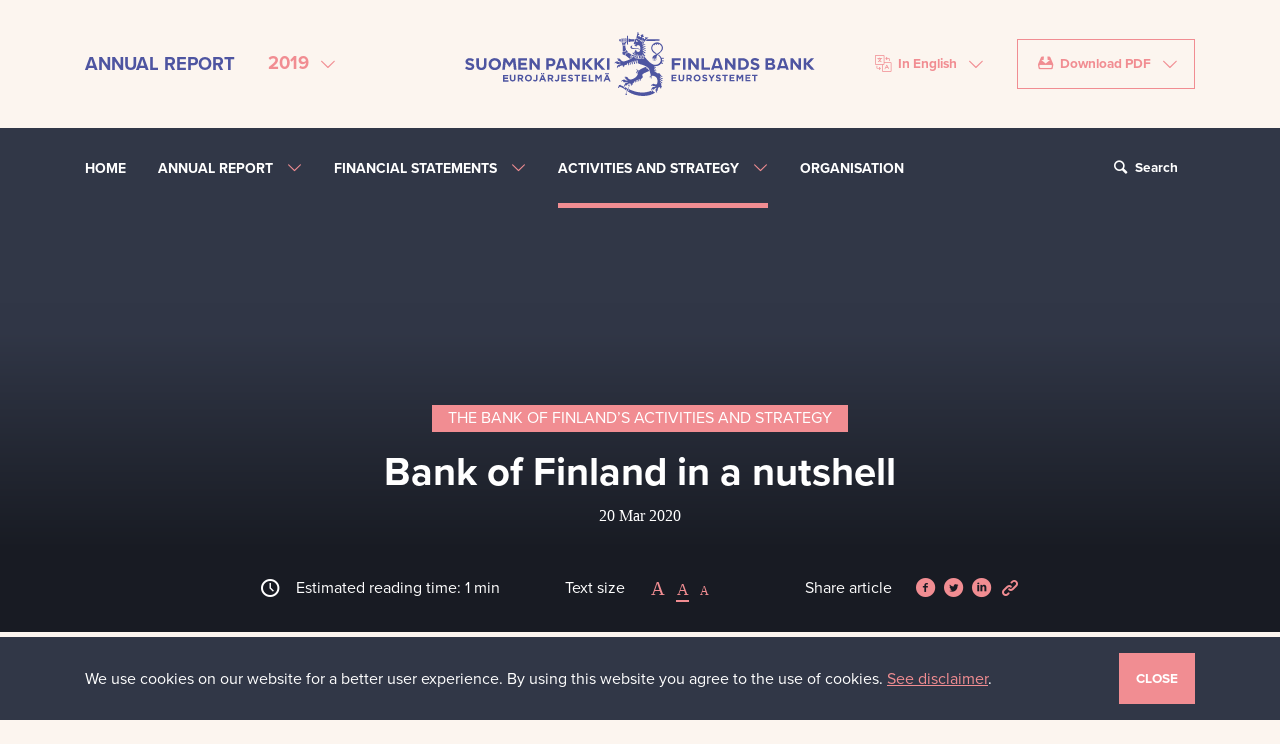

--- FILE ---
content_type: text/html; charset=utf-8
request_url: https://annualreport.bankoffinland.fi/2019/activities-and-strategy/bank-of-finland-in-a-nutshell/
body_size: 20764
content:
<!DOCTYPE html>
<html lang="en" prefix="og: http://ogp.me/ns#" itemscope itemtype="http://schema.org/Article">
<head>
  <!-- Google Tag Manager -->
  <script>(function(w,d,s,l,i){w[l]=w[l]||[];w[l].push({'gtm.start':
  new Date().getTime(),event:'gtm.js'});var f=d.getElementsByTagName(s)[0],
  j=d.createElement(s),dl=l!='dataLayer'?'&l='+l:'';j.async=true;j.src=
  'https://www.googletagmanager.com/gtm.js?id='+i+dl;f.parentNode.insertBefore(j,f);
  })(window,document,'script','dataLayer','GTM-M3KK72D');</script>
  <!-- End Google Tag Manager -->

  <meta charset="utf-8">
  <meta name="viewport" content="width=device-width, initial-scale=1.0">
  <meta name="keywords" content="Bank of Finland&#039;s tasks">
  <meta name="description" content="The Bank of Finland is the national monetary authority and central bank of Finland. At the same time, it is also a part of the Eurosystem, which is responsible for monetary policy and other central bank tasks in the euro area and administers use of the world’s second largest currency – the euro. The primary objective of the Eurosystem and the Bank of Finland alike is price stability.">
  <meta name="generator" content="Crasman Stage">
  <meta name="date" content="2020-03-20" />

  <title>Bank of Finland in a nutshell – Bank of Finland's Annual Report 2019</title>
  <meta name="twitter:card" content="summary_large_image">
  <meta property="og:title" content="Bank of Finland in a nutshell – Bank of Finland&#39;s Annual Report 2019">
  <meta name="twitter:title" content="Bank of Finland in a nutshell – Bank of Finland&#39;s Annual Report 2019">
  <meta property="og:description" content="The Bank of Finland is the national monetary authority and central bank of Finland. At the same time, it is also a part of the Eurosystem, which is responsible for monetary policy and other central bank tasks in the euro area and administers use of the world’s second largest currency – the euro. The primary objective of the Eurosystem and the Bank of Finland alike is price stability.">
  <meta name="twitter:description" content="The Bank of Finland is the national monetary authority and central bank of Finland. At the same time, it is also a part of the Eurosystem, which is responsible for monetary policy and other central bank tasks in the euro area and administers use of the world’s second largest currency – the euro. The primary objective of the Eurosystem and the Bank of Finland alike is price stability.">
  <meta property="og:url" content="https://annualreport.bankoffinland.fi/2019/activities-and-strategy/bank-of-finland-in-a-nutshell/">
  <meta name="twitter:url" content="https://annualreport.bankoffinland.fi/2019/activities-and-strategy/bank-of-finland-in-a-nutshell/">
  <meta property="og:image" content="https://eurojatalous.studio.crasman.cloud/file/dl/c=system_x1080/WlBupA/-rpSvFmn3e6ZFRS3_Oi7GA/SuomenPankki-lyhyesti.jpg?fv=f1a5">
  <meta name="twitter:image" content="https://eurojatalous.studio.crasman.cloud/file/dl/c=system_x1080/WlBupA/-rpSvFmn3e6ZFRS3_Oi7GA/SuomenPankki-lyhyesti.jpg?fv=f1a5">
  <meta property="og:locale" content="en_BG">
  <meta property="og:type" content="article">


  
  <!--
    <PageMap>
      <DataObject type="article">
        <Attribute name="section">2019</Attribute>
        
        
      </DataObject>
    </PageMap>
    -->
  
  <link rel="stylesheet" href="https://annualreport.bankoffinland.fi/static/studio/pub/system/annual-report/2019/branches/master/css/ar.min.css?t=1762960363312">
  <link rel="stylesheet" href="https://use.typekit.net/zbv8acp.css">
  
  <meta name="google-site-verification" content="S6EJlIb_x2DvDi6oZEp2wI0_vKNO7fOWQIXYRoq6mMY">
  
  
</head>
<body data-year="2019">
<!-- Google Tag Manager (noscript) -->
<noscript><iframe src="https://www.googletagmanager.com/ns.html?id=GTM-M3KK72D"
height="0" width="0" style="display:none;visibility:hidden"></iframe></noscript>
<!-- End Google Tag Manager (noscript) -->


<header>
  <a href="#pageContent" class="btn btn-danger text-uppercase sr-only jump-to-content-link">Jump to content</a>
  <div class="header d-none d-lg-flex">
    <div class="container">
      <div class="row align-items-center">
        <div class="col-4">
          <div class="d-flex align-items-center justify-content-start">
            <div class="mr-3 text-nowrap header__title">Annual Report</div>
            <div class="mr-3 position-relative">

              <div class="dropdown">
                <button id="annualReportMenuButton" class="btn btn-danger btn-transparent dropdown-toggle" type="button" data-toggle="dropdown" aria-label="Select annual report" aria-controls="annualReportMenu" aria-haspopup="true" aria-expanded="false">
                  <span class="header__year-menu-text">2019</span>
                </button>
                <div id="annualReportMenu" class="dropdown-menu dropdown-menu-danger mnw-100" role="menu" aria-labelledby="annualReportMenuButton">
                  <a class="dropdown-item" href="&#x2F;2024&#x2F;" role="menuitem" aria-label="Open Annual Report 2024">Annual Report 2024</a><a class="dropdown-item" href="&#x2F;2023&#x2F;" role="menuitem" aria-label="Open Annual Report 2023">Annual Report 2023</a><a class="dropdown-item" href="&#x2F;2022&#x2F;" role="menuitem" aria-label="Open Annual Report 2022">Annual Report 2022</a><a class="dropdown-item" href="&#x2F;2021&#x2F;" role="menuitem" aria-label="Open Annual Report 2021">Annual Report 2021</a><a class="dropdown-item" href="&#x2F;2020&#x2F;" role="menuitem" aria-label="Open Annual Report 2020">Annual Report 2020</a><a class="dropdown-item" href="&#x2F;2019&#x2F;" role="menuitem" aria-label="Open Annual Report 2019">Annual Report 2019</a><a class="dropdown-item" href="&#x2F;2018&#x2F;" role="menuitem" aria-label="Open Annual Report 2018">Annual Report 2018</a>
                </div>
              </div>

            </div>
          </div>
        </div>
        <div class="col-4 text-center">
          <a href="/2019/home/" aria-label="Bank of Finland front page"><svg class="header__bof-logo" width="460" height="85" viewBox="0 0 460 85" xmlns="http://www.w3.org/2000/svg"><path d="M414.84 45.17h5.698l-2.355-7.207h-1.004l-2.34 7.207zm6.674 2.987h-7.644l-.673 2.074h-3.36l5.235-15.49h5.321l5.233 15.49h-3.434l-.678-2.074zm-93.14-2.987h5.699l-2.355-7.207h-1.003l-2.34 7.207zm6.675 2.987h-7.645l-.673 2.074h-3.358l5.234-15.49h5.321l5.232 15.49h-3.434l-.677-2.074zM123.893 45.17h5.699l-2.356-7.207h-1.003l-2.34 7.207zm6.675 2.987h-7.645l-.673 2.074h-3.359l5.234-15.49h5.321l5.233 15.49h-3.433l-.678-2.074zM50 57h6.934v1.762h-4.926v1.826h4.336v1.76h-4.336v1.89H57V66h-7v-9zm8.83 4.822v-5.009h1.918v4.958c0 1.428.71 2.166 1.88 2.166 1.171 0 1.881-.713 1.881-2.102v-5.022h1.916v4.945c0 2.655-1.48 3.957-3.82 3.957-2.342 0-3.774-1.314-3.774-3.893zm14.284-.751c.935 0 1.47-.501 1.47-1.265 0-.826-.573-1.252-1.507-1.252h-1.906v2.517h1.943zm-3.859-4.257h3.984c1.107 0 1.968.312 2.54.889.486.488.747 1.176.747 2.028 0 1.414-.76 2.303-1.868 2.717l2.13 3.13h-2.242l-1.892-2.805h-1.483v2.805h-1.916v-8.764zm16.748 4.382c0-1.503-1.096-2.755-2.64-2.755s-2.614 1.228-2.614 2.755c0 1.502 1.094 2.754 2.638 2.754 1.544 0 2.616-1.227 2.616-2.754zm-7.259 0c0-2.492 1.955-4.532 4.643-4.532 2.69 0 4.62 2.016 4.62 4.532 0 2.491-1.955 4.53-4.644 4.53-2.69 0-4.619-2.014-4.619-4.53zm10.596 3.192l1.208-1.351c.5.55.984.876 1.594.876.722 0 1.17-.438 1.17-1.453v-5.647h1.968v5.734c0 1.04-.298 1.817-.822 2.342-.535.54-1.32.814-2.265.814-1.358 0-2.254-.601-2.853-1.315zm13.064-8.263v-1.69h1.818v1.69h-1.818zm.71 5.784l-1.158-2.841-1.158 2.841h2.316zm-3.374-5.784v-1.69h1.817v1.69H99.74zm1.357.626h1.768l3.735 8.827h-2.004l-.797-1.966h-3.685l-.797 1.966h-1.955l3.735-8.827zm11.58 4.32c.935 0 1.47-.501 1.47-1.265 0-.826-.573-1.252-1.507-1.252h-1.906v2.517h1.943zm-3.859-4.257h3.984c1.107 0 1.968.312 2.54.889.486.488.747 1.176.747 2.028 0 1.414-.76 2.303-1.868 2.717l2.13 3.13h-2.242l-1.892-2.805h-1.483v2.805h-1.916v-8.764zm8.94 7.574l1.208-1.351c.5.55.984.876 1.594.876.722 0 1.17-.438 1.17-1.453v-5.647h1.968v5.734c0 1.04-.298 1.817-.822 2.342-.535.54-1.32.814-2.265.814-1.358 0-2.254-.601-2.853-1.315zm8.77-7.574h6.572v1.715h-4.67v1.778h4.11v1.714h-4.11v1.841h4.733v1.716h-6.636v-8.764zm8.616 7.487l1.132-1.366c.785.652 1.607 1.065 2.603 1.065.784 0 1.258-.313 1.258-.85 0-.489-.299-.74-1.756-1.115-1.756-.451-2.888-.94-2.888-2.705 0-1.59 1.269-2.641 3.05-2.641 1.27 0 2.354.4 3.237 1.114l-.996 1.452c-.772-.538-1.532-.864-2.266-.864-.735 0-1.12.338-1.12.79 0 .575.373.763 1.879 1.151 1.768.463 2.764 1.102 2.764 2.654 0 1.74-1.32 2.716-3.2 2.716a5.528 5.528 0 0 1-3.697-1.401zm11.282-5.709h-2.652v-1.778h7.22v1.778h-2.65v6.986h-1.918v-6.986zm6.911-1.778h6.573v1.715h-4.67v1.778h4.11v1.714h-4.11v1.841h4.732v1.716h-6.635v-8.764zm9.215 0h1.916v7.011h4.346v1.753h-6.262v-8.764zm8.58 0h2.066l2.292 3.705 2.29-3.705h2.066v8.764h-1.903v-5.722L175.49 63.6h-.05l-2.429-3.707v5.685h-1.88v-8.764zm15.976-.69v-1.689h1.818v1.69h-1.818zm.71 5.785l-1.159-2.841-1.158 2.841h2.317zm-3.374-5.784v-1.69h1.817v1.69h-1.817zm1.357.626h1.768l3.734 8.827H189.3l-.796-1.966h-3.686l-.796 1.966h-1.956l3.736-8.827zm85.666-.064h6.573v1.715h-4.67v1.778h4.11v1.714h-4.11v1.841h4.733v1.715h-6.636v-8.763zm9.077 5.008v-5.009h1.918v4.958c0 1.428.708 2.166 1.88 2.166 1.17 0 1.88-.713 1.88-2.102v-5.022h1.917v4.945c0 2.655-1.482 3.957-3.822 3.957-2.342 0-3.773-1.314-3.773-3.893zm14.284-.751c.935 0 1.469-.501 1.469-1.265 0-.826-.573-1.253-1.507-1.253h-1.906v2.518h1.944zm-3.86-4.257h3.985c1.107 0 1.967.312 2.54.889.486.488.746 1.176.746 2.028 0 1.414-.76 2.303-1.868 2.717l2.131 3.13h-2.243l-1.892-2.805h-1.483v2.805h-1.916v-8.764zm16.747 4.382c0-1.503-1.095-2.755-2.638-2.755-1.546 0-2.616 1.227-2.616 2.755 0 1.502 1.095 2.754 2.639 2.754 1.545 0 2.615-1.227 2.615-2.754zm-7.257 0c0-2.492 1.955-4.532 4.642-4.532 2.69 0 4.62 2.015 4.62 4.532 0 2.491-1.955 4.53-4.643 4.53-2.69 0-4.619-2.014-4.619-4.53zm11.182 3.105l1.131-1.366c.785.652 1.608 1.065 2.604 1.065.783 0 1.258-.313 1.258-.851 0-.488-.3-.74-1.756-1.115-1.757-.45-2.89-.939-2.89-2.704 0-1.59 1.27-2.641 3.052-2.641 1.269 0 2.353.4 3.237 1.114l-.996 1.452c-.772-.538-1.531-.864-2.265-.864-.737 0-1.121.338-1.121.79 0 .574.372.763 1.878 1.15 1.768.463 2.764 1.103 2.764 2.655 0 1.74-1.32 2.716-3.199 2.716a5.526 5.526 0 0 1-3.697-1.401zm11.52-2.18l-3.351-5.307h2.242l2.078 3.518 2.117-3.518h2.179l-3.35 5.27v3.494h-1.916v-3.456zm6.3 2.18l1.133-1.366c.784.652 1.606 1.065 2.602 1.065.785 0 1.257-.313 1.257-.851 0-.488-.298-.74-1.754-1.115-1.757-.45-2.888-.939-2.888-2.704 0-1.59 1.268-2.641 3.049-2.641 1.271 0 2.355.4 3.237 1.114l-.996 1.452c-.772-.538-1.532-.864-2.266-.864-.735 0-1.12.338-1.12.79 0 .574.374.763 1.88 1.15 1.768.463 2.764 1.103 2.764 2.655 0 1.74-1.32 2.716-3.201 2.716a5.53 5.53 0 0 1-3.697-1.401zm11.282-5.709h-2.654v-1.778h7.223v1.778h-2.653v6.986h-1.916v-6.986zm6.91-1.778h6.574v1.715h-4.668v1.778h4.11v1.714h-4.11v1.841h4.73v1.715h-6.635v-8.763zm9.217 0h2.066l2.292 3.705 2.289-3.705h2.067v8.763h-1.903v-5.72l-2.453 3.742h-.052l-2.427-3.706v5.684h-1.88v-8.763zm11.68 0h6.572v1.715h-4.668v1.778h4.11v1.714h-4.11v1.841h4.73v1.715h-6.635v-8.763zm11.244 1.778h-2.652v-1.778h7.221v1.778h-2.651v6.986h-1.918v-6.986zM0 48.112l1.994-2.4c1.38 1.145 2.827 1.871 4.579 1.871 1.381 0 2.213-.55 2.213-1.498 0-.858-.526-1.299-3.09-1.961C2.608 43.332.615 42.47.615 39.366c0-2.797 2.234-4.649 5.367-4.649 2.235 0 4.141.706 5.697 1.962l-1.753 2.554c-1.357-.946-2.695-1.52-3.987-1.52-1.293 0-1.973.595-1.973 1.389 0 1.012.658 1.343 3.31 2.027 3.11.815 4.863 1.938 4.863 4.67 0 3.064-2.322 4.78-5.631 4.78-2.322 0-4.667-.814-6.507-2.467zm14.833-4.362v-8.813h3.373v8.725c0 2.51 1.25 3.811 3.31 3.811 2.058 0 3.307-1.256 3.307-3.7v-8.836h3.374v8.702c0 4.672-2.606 6.963-6.726 6.963-4.119 0-6.638-2.314-6.638-6.852zm28.897-1.102c0-2.644-1.927-4.846-4.645-4.846-2.717 0-4.6 2.158-4.6 4.846 0 2.644 1.927 4.848 4.644 4.848s4.601-2.159 4.601-4.848zm-12.773 0c0-4.384 3.44-7.975 8.172-7.975 4.733 0 8.129 3.547 8.129 7.975 0 4.385-3.44 7.977-8.173 7.977-4.733 0-8.128-3.548-8.128-7.977zm19.687-7.818h3.638l4.03 6.522 4.033-6.522h3.636l1.738 15.423h-3.4l-1.203-10.569-4.803 7.087h-.088L53.5 39.647l-1.166 10.606h-3.427l1.737-15.423zm19.312 0h11.57v3.019h-8.217v3.129h7.23v3.017h-7.23v3.238h8.326v3.02H69.956V34.83zm14.679 0h3.111l7.187 9.496V34.83h3.33v15.423h-2.87l-7.427-9.804v9.804h-3.331V34.83zm28.166 7.777c1.686 0 2.673-1.014 2.673-2.379 0-1.52-1.052-2.336-2.74-2.336h-2.607v4.715h2.674zm-6.047-7.777h6.265c3.66 0 5.873 2.182 5.873 5.376 0 3.568-2.762 5.42-6.201 5.42h-2.564v4.627h-3.373V34.83zm30.409 0h3.111l7.187 9.496V34.83h3.33v15.423h-2.87l-7.428-9.804v9.804h-3.33V34.83zm49.447 15.423V34.829h3.373v15.424h-3.373zM154.424 34.82h3.382v6.41l5.961-6.41h4.423l-6.829 7.17 7.414 8.262h-4.725l-6.244-7.322v7.322h-3.382V34.82zm15.652 0h3.382v6.41l5.961-6.41h4.424l-6.83 7.17 7.414 8.262h-4.724l-6.245-7.322v7.322h-3.382V34.82zm101.78.01h11.678v3.084h-8.305v3.283h7.319v3.085h-7.319v5.97h-3.373V34.83zm14.525 15.423V34.829h3.374v15.424h-3.374zm7.208-15.423h3.11l7.186 9.496V34.83h3.331v15.423h-2.87l-7.428-9.804v9.804h-3.33V34.83zm17.307 0h3.375v12.337h7.645v3.086h-11.02V34.83zm30.869 0h3.11l7.188 9.496V34.83h3.33v15.423h-2.87l-7.428-9.804v9.804h-3.33V34.83zm23.289 12.36c2.761 0 4.623-1.873 4.623-4.65 0-2.73-1.862-4.648-4.623-4.648h-2.608v9.298h2.608zm-5.981-12.36h5.98c4.822 0 8.151 3.327 8.151 7.71 0 4.34-3.33 7.713-8.15 7.713h-5.981V34.83zm15.861 13.174l1.994-2.4c1.381 1.145 2.827 1.872 4.58 1.872 1.38 0 2.214-.55 2.214-1.497 0-.86-.527-1.3-3.09-1.962-3.09-.793-5.084-1.653-5.084-4.758 0-2.798 2.235-4.65 5.369-4.65 2.234 0 4.14.706 5.695 1.962l-1.752 2.555c-1.359-.946-2.695-1.52-3.987-1.52-1.292 0-1.972.594-1.972 1.39 0 1.012.657 1.343 3.308 2.025 3.111.815 4.863 1.938 4.863 4.672 0 3.062-2.322 4.779-5.63 4.779-2.322 0-4.666-.815-6.508-2.468zm27.18-.726c1.49 0 2.388-.529 2.388-1.719 0-1.034-.766-1.674-2.497-1.674h-3.9v3.393h4.01zm-.898-6.213c1.49 0 2.432-.484 2.432-1.675 0-1.013-.788-1.585-2.213-1.585h-3.33v3.26h3.111zm-6.397-6.235h7.12c1.753 0 3.134.485 4.01 1.366.7.705 1.052 1.565 1.052 2.666 0 1.74-.92 2.71-2.017 3.327 1.777.683 2.871 1.719 2.871 3.833 0 2.82-2.279 4.231-5.74 4.231h-7.296V34.83zm33.124 0h3.112l7.186 9.496V34.83h3.331v15.423h-2.87l-7.428-9.804v9.804h-3.33V34.83zm17.309-.01h3.382v6.41l5.961-6.41h4.422l-6.828 7.17 7.414 8.262h-4.726l-6.243-7.322v7.322h-3.382V34.82zm-238.32-6.888c-.01-.714-.012-.81-.074-.914a2.196 2.196 0 0 1-.156-.473c.464-.086 1.729-.168 2.526-.22 1.485-.098 1.588-.115 1.703-.197.209-.15.197-.425.182-.809a7.623 7.623 0 0 1-.012-.41c.182-.238.887-.978 1.141-1.167.176.261.48.97.589 1.225.07.166.123.288.145.325.062.108.19.215.712.623.212.166.539.42.7.567-.177.3-.703.963-.911 1.161a9.22 9.22 0 0 1-.442-.07c-.338-.059-.687-.12-.916-.12a.563.563 0 0 0-.294.064c-.148.082-.274.274-1.287 2.118-.274.499-.604 1.099-.73 1.324-.559-.192-2.442-1.11-2.788-1.339-.071-.258-.083-1.215-.088-1.688zm1.565-11.534c1.24 0 2.197.045 2.49.093.073.243.058.926.004 1.155-.201.03-.755.066-1.906.066-1.29 0-2.448-.046-2.687-.075-.112-.252-.132-1.037-.034-1.152.112-.035.773-.087 2.133-.087zm11.583 16.406c-.588.702-1.4 1.67-3.442 2.788-1.256-.91-3.862-3.033-6.02-4.817.12-.211.269-.484.463-.838.355-.645.873-1.588 1.056-1.858.182.005.52.063.793.11.3.052.491.084.608.084l.127-.017c.122-.035.53-.46.872-.91.174.105.358.214.56.334 1.125.67 2.754 1.64 4.069 2.514-.969.516-1.7 1.43-1.55 3.322l.048.614.464-.403a6.306 6.306 0 0 1 2.284-1.294c-.11.117-.219.237-.332.371zm-7.044-23.06V5.548l.018-.19-.18-.083c-.067-.057-.149-.284-.176-.451h1.745c-.012.13-.078.333-.096.37l-.184.082v4.408l.005.177.145.091c.019.01.433.28.433 1.078 0 .565-.184.79-.346.989-.103.125-.208.255-.233.438-.032.213-.025 1.02-.012 2.227.005.397.008.764.008 1.014v.073l.103.2c.103.19.19.35.164.62h-1.655c-.005-.272.1-.623.158-.707l.062-.082v-.104c0-.44.012-1.163.023-1.834.009-.58.018-1.121.018-1.405v-.103l-.061-.083c-.274-.37-.396-.764-.396-1.285 0-.507.26-1.045.367-1.153l.09-.09zm5.08 8.938c.459-.374 1.09-.608 1.847-.687-.401.666-.946 1.795-.576 2.531.139.277.465.607 1.23.607h.3c4.595 0 7.558.568 8.836 1.689a7.87 7.87 0 0 1-.063.55c-2.182-.88-3.895-1.293-5.369-1.293-.795 0-1.428.114-2.04.224-.565.1-1.098.197-1.72.197-2.098 0-3.195-1.167-3.195-2.319 0-.573.267-1.105.75-1.499zm-.42-6.004c-1.617.558-2.23.724-2.445.752-.1-.116-.297-.42-.474-.846a.358.358 0 0 0 .002-.032c.009-.024.063-.09.101-.138.183-.223.487-.596.487-1.384 0-.846-.367-1.301-.583-1.498v-.074c.108-.238.232-.47.401-.69l.035-.043c.216 0 .705.198 1.136.373.607.245 1.234.498 1.695.498l5.147.006c-.276.42-.467.78-.477.898-.024.243.074.435.144.574.036.07.073.141.08.141-.03.117-.253.587-.572 1.223-2.642.074-4.368.134-4.464.167l-.214.073zm19.657-.61a82.024 82.024 0 0 1 2.32-2.447l14.445.018c.354 0 1.808.66 2.536 1.027-.719.373-2.27 1.023-2.539 1.04-.16 0-8.263.169-16.762.363zm-26.85.088c-.079.147-.339.575-.836.768v-.43a2 2 0 0 0 .075-.237l.009-.035-.006-3.42a1.366 1.366 0 0 0-.03-.11c.123-.207.291-.4.39-.4.249 0 .398.206.398.404v3.46zm1.11 11.321c-.492.427-.996 1.04-1.003 1.05-.144.184-.131.478-.118.819.004.076.007.178.007.258-.265.029-.814.065-1.31.097-.843.055-1.447.1-1.89.142l-.037-7.536c.687.026 1.474.03 1.823.03.72 0 1.205-.012 1.543-.032.216 1.616.639 3.644.986 5.172zm40.817-9.737l.152-.002c3.07 0 7.625 3.119 7.625 7.428 0 3.254-2.337 5.229-4.598 7.138-.287.244-.57.485-.848.727l-.037-.038-1.617 1.55.036.039c-.622.688-1.14 1.424-1.463 2.265-.152.484.026 1.002.196 1.33a2.504 2.504 0 0 0-.467.464c-.156.18-.15.468-.137 1.04.028 1.292-.028 2.567-.911 2.992.047-.264.102-.503.151-.722.248-1.097.426-1.89-.605-3.497l-.466-.726-.103.858c-.031.26.02.62.078 1.033.187 1.344.255 2.5-.693 2.933.236-1.404-.032-2.546-.83-3.562l-.421-.536-.126.67c-.087.45-.03 1.038.026 1.605.063.641.14 1.438-.071 1.673-.044.048-.172.097-.404.043.33-1.85-.048-2.679-.328-3.292-.142-.31-.245-.535-.23-.823.128-2.294 1.531-3.025 5.278-4.978l.368-.191c4.027-2.102 6.61-5.127 6.743-7.895.09-1.893-.96-3.608-3.034-4.96l-.951-.62s.464 1.744-.484 1.559c-.09-.708-.703-1.324-1.574-1.547 0 0-.446-.146-.804-.114.573.584.666 1.661-.086 1.72-.12-.528-.528-.88-1.269-1.142l-.828-.294s.683 1.484-.488 1.9c.052-.447-.194-.705-.608-.783l-.193-.136-.184.153c-1.528 1.296-2.273 3.081-2.044 4.9.218 1.74 1.419 4.258 5.824 6.527-.47.264-1.079.576-1.335.708-.837-.361-5.637-2.638-5.927-7.43-.12-1.963.477-3.687 1.77-5.12 1.697-1.88 4.195-2.784 5.917-2.847zm-24.396-4.476l-2.731-1.421c-.085-.365.31-1.805.63-2.975.46-1.672.972-3.545.996-4.896 1.188.442 1.119 1.402 1.075 1.997l-.022.408.241.065c.661.18.831.654.873.92a1.09 1.09 0 0 1-.075.634c-.12-.04-.258-.06-.407-.06-.384 0-.902.145-1.098.555-.08.167-.162.512.187.951.15.188.383.438.693.438.227 0 .388-.129.516-.232.175-.142.248-.175.422-.072.18.104.235.27.303.528.084.323.263.888 1.076.69.731-.178.822-.66.826-.86.013-.55-.484-1.11-1.025-1.383.372-.896 1.243-.925 1.348-.925.125 0 .195.02.175 0l.18.183.213-.142c.713-.477 1.14-.576 1.371-.576a.49.49 0 0 1 .425.197c.31.413.232 1.347.163 1.588l-.064.228.203.123c.288.177.431.616.444.974.007.175-.016.3-.043.378a1.397 1.397 0 0 0-.55-.102c-.454 0-1.034.178-1.307.578a.883.883 0 0 0-.086.836c.157.415.434.502.637.502.212 0 .41-.092.62-.19.299-.14.583-.267.809-.072.227.199.23.398.205.703-.013.203-.033.43.13.606.103.113.252.17.445.17.071-.002.16-.009.283-.03.488-.113.781-.339.877-.669.147-.507-.244-1.059-.667-1.514.192-.156.65-.319 1.214-.319.423 0 .8.097 1.039.266l.176.125.176-.121c.49-.332 1.518-.092 2.062.237-1.113.823-2.997 2.853-4.713 4.736-.297.326-.582.639-.744.809l-1.477-.762c.33-.822.324-1.396-.022-1.752-.61-.63-1.982-.195-2.938.227l-3.064-1.579zm-1.773 3.23a11.87 11.87 0 0 0-.852.204c-.052-.263-.021-.753.065-1.031.181.155.336.33.49.504.097.11.194.22.297.322zM214.8 77.341c-.874.325-2.064 1.104-2.835 4.327l-.09.385h.393c.494 0 .532.516.532.674 0 .255-.086.523-.229.711-.203.27-.494.365-.85.27-.324-.083-.532-.222-.636-.426-.216-.425.045-1.1.186-1.462.038-.1.07-.183.088-.241.02-.068.097-.234.204-.469.9-1.973 1.712-4.069 1.21-5.112.644-.271 1.76-1.007 2.742-3.959l.128-.384-.402-.026c-.532-.033-.705-.537-.692-.956.015-.458.255-.944.672-.944.318 0 .746.072.976.412.239.352.218.936-.06 1.645-.125.326-.31.711-.507 1.122-.708 1.483-1.572 3.29-.83 4.433zm31.161.08c1.056 1.29 2.119 2.22 4.035 2.956C246.232 83.321 240.432 85 233.97 85c-7.362 0-14.684-2.218-20.212-6.094.573-.773 1.164-.958 1.62-1.096l.611-.188-.442-.37c-.42-.349-.472-.915-.338-1.563 2.226 1.196 9.4 4.658 17.947 4.658 3.916 0 7.632-.728 11.083-2.153.214.651.57 1.166.907 1.436l.41-.466c-.105-.105-.137-.357-.086-.69.05-.33.166-.665.296-.962.066-.029.132-.058.197-.09zm-6.815-30.281c1.125.8 1.679 1.476 1.928 1.864-.63-.663-1.377-1.241-2.24-1.491a3.73 3.73 0 0 0 .312-.373zm19.704-10.982l-.03.276c-.044.392-.09.797.1 1.137.044.077.153.207.396.207.145 0 .321-.045.523-.097.237-.062.505-.13.733-.13.267 0 .429.073.473.448.115.99-.049 1.159-.312 1.33-.263-.234-.623-.427-.986-.427-.393 0-.708.22-.88.617-.366.829.094 1.105.368 1.27.07.042.143.085.208.142.102.09.23.177.36.264.155.103.445.296.42.38-.05.174-.298.468-.517.729-.123.147-.25.296-.356.444-.22-.36-.549-.898-1.112-.898-.232 0-.468.097-.7.286a8.754 8.754 0 0 0-.552.516c-1.11 1.093-3.026 2.97-7.845 2.695l-.746-.043.497.563c.744.842 1.425.837 1.893.823l.136-.004c.093 0 .12.01.12.005.079.102.162.411.065.611-.156.319-.825.323-1.8-.004l-.495-.168.091.517c.236 1.37 1.206 1.37 1.62 1.37l.38-.005c.057 0 .179 0 .275.02a.773.773 0 0 1-.146.474c-.321.441-1.055.337-1.94-.277l-.427-.297-.057.519c-.034.313.262.804.55 1.128.637.715 1.456.924 2.157.55.074.262.081.563-.029.76-.052.092-.156.218-.452.218-.24 0-.681-.09-1.406-.505-.132-.081-.264-.163-.394-.24l-.326.532c.14.09.275.172.392.238 1.41.879 2.793 1.933 3.623 2.565.452.344.825.306 1.149.193.17-.058.345-.116.627-.116.33 0 .729.081 1.219.247.544.414.824.935 1.12 1.486.492.916 1.047 1.948 2.898 2.548-.239.316-.683.585-1.284.585-.43 0-1.098-.146-1.836-.837l-.467.407c.077.112.15.23.224.352.512.823 1.144 1.844 3.335 1.923.18.24.235.493.147.695-.104.237-.395.379-.78.379-.448 0-1.411-.193-2.805-1.489l-.48.384c.232.411 2.707 2.44 3.814 2.768a.871.871 0 0 1-.054.633c-.1.192-.27.29-.503.29-.35 0-1.148-.221-2.586-1.705l-.466.413c.138.173.3.406.483.667.752 1.076 1.781 2.548 2.838 2.548.026 0 .05 0 .076-.002.026.344-.03.646-.155.804a.354.354 0 0 1-.296.13c-.296 0-1.007-.217-2.442-1.66l-.45.43c.604.667.985.96 1.237 1.155.29.224.38.293.532.717.084.231.056.527.025.87-.073.785-.171 1.855 1.029 3.013-.07.08-.23.208-.333.288-.257.2-.521.409-.602.68-.036.122-.053.308-.078.561-.05.516-.144 1.5-.5 1.812-.094-.365-.135-.637-.17-.864-.06-.38-.102-.656-.353-.92l-.149-.11-.153.018c-.23 0-.452-.258-.647-.485a2.272 2.272 0 0 0-.34-.344l-.123-.072h-.1c-.47 0-1.167.995-1.494 1.623-.363.695-.86 1.975-.306 3.037-.21.218-.295.252-.356.252a1.31 1.31 0 0 1-.3-.068c-.076-.02-.16-.046-.256-.07l-.13-.017c-.182 0-.4.112-.465.423-.111.528.277 1.815.811 2.606-.772-.14-1.947-.766-2.276-3.225-.046-.27-.148-.435-.331-.52 0-.02 0-.046.003-.078.031-.487 1.201-2.233 1.628-2.716l-.395-.473c-1.158.722-3.574 2.577-3.917 2.944-.18 0-.605-.358-.81-.53-.074-.06-.14-.118-.2-.165a.412.412 0 0 0-.26-.09c-.53 0-1 1.055-1.132 1.377-.076.184-.18.473-.247.788a3.284 3.284 0 0 1-.228-1.144c-.01-.686.203-1.699 1.294-2.635l.052-.059c.243-.347.228-.579.176-.767.004-.007.045-.064.267-.193.368-.215 1.223-.359 1.976-.488.897-.152 1.46-.254 1.744-.448l.603-.41-.713-.154a3.453 3.453 0 0 0-.611-.035c-.286 0-.642.01-1.001.019-.364.009-.734.02-1.039.02-.45 0-.56-.023-.571-.024-.184-.086-.425-.526-.403-.68a.355.355 0 0 0-.081-.284l-.138-.121h-.14c-.376 0-1.3.627-1.696 1.083a1.852 1.852 0 0 1 .027-.908c.228-.77 1.003-1.313 2.24-1.57l.092-.02.066-.066a.946.946 0 0 0 .29-.611c.03-.005.076-.01.137-.013.162 0 .613.16 1.047.317.82.293 1.843.657 2.68.657.68 0 1.15-.243 1.393-.723.547-1.075 1.043-4.578.004-7.167-.58-1.447-1.536-2.408-2.838-2.858-2.01-.72-2.771-.939-3.256-.939-.314 0-.542.094-.737.307-.352.385-.59 2.016-.335 2.973.058.218.136.384.224.51-.038.003-.08.006-.126.006-.147 0-.653-.028-.961-.396-.237-.28-.311-.693-.224-1.232l.189-1.15-.734.9a.8.8 0 0 1-.625.311c-.35 0-.686-.22-.948-.603.607-.027 1.415-.198 1.962-1.256.511-.985-.054-2.626-.6-4.213a25.76 25.76 0 0 1-.457-1.4 79.464 79.464 0 0 1-.403-1.496c-.249-.953-.43-1.641-.696-2.21-.353-.755-2.082-3.39-9.467-5.634-4.31-1.31-4.801-1.667-5.096-1.952-.156-.34-.19-.52-.243-1.513-.04-.629.08-1.05.168-1.36.083-.297.164-.58-.013-.83l-.36-.51-.189.594a1.786 1.786 0 0 1-.423.74c-.216.247-.44.502-.484 1.262 0 .287.052.66.102 1.02.035.259.087.634.083.78a.79.79 0 0 1-.555.264.64.64 0 0 1-.103-.008c-.385-.12-.654-.62-.654-1.215 0-.263.172-.717.34-1.156.248-.656.484-1.276.353-1.71l-.313-1.047-.283 1.056c-.143.54-.495 1.054-.804 1.509-.362.533-.677.993-.619 1.43.04.299.112.635.176.931.044.201.102.466.114.583-.085.08-.37.215-.677.215a.696.696 0 0 1-.102-.005c-1.084-.736-.824-1.259-.432-2.041.291-.585.622-1.247.311-2.026l-.396-.995-.197 1.053c-.136.731-.507 1.233-.867 1.72-.49.664-1 1.35-.474 2.376-.156.261-.278.346-.473.346a.895.895 0 0 1-.166-.016c-.434-.127-.698-.292-.783-.488-.126-.294.118-.774.353-1.238.333-.658.711-1.403.32-2.084l-.434-.754-.141.86c-.118.72-.536 1.27-.94 1.803-.516.677-1.05 1.378-.603 2.237-.33.284-.799.455-1.127.218-.282-.211-.052-.759.306-1.507.32-.673.623-1.308.364-1.796l-.267-.505-.277.5c-.216.391-.497.74-.77 1.078-.633.786-1.286 1.596-.835 2.731-.307.246-.592.388-.789.388-.092 0-.2-.026-.302-.231-.15-.303-.036-.693.085-1.106.147-.506.313-1.079-.023-1.579l-.187-.279-.263.21c-.423.338-.568.896-.697 1.387-.087.34-.188.723-.379.735-.724.042-1.939.115-2.868.816-.728.548-.539 1.186-.437 1.528l.029.1c-.051.011-.13.004-.206 0-.193-.015-.39-.01-.557.054-.206.077-.298.263-.388.442-.14.278-.282.565-.85.588l.073-.098c.184-.244.343-.454.444-.75l.07-.205-.166-.137c-.458-.378-.656-.866-.82-1.333l-.096-.273-.277.074c-3.073.823-3.486 1.52-3.63 2.11-.008.031-.01.06.007.05-.155.068-.336-.048-.554-.178-.192-.114-.41-.242-.665-.302l-.126-.015c-.186 0-.364.09-.527.27-.37.401-.657 1.275-.745 1.982-.283-.256-.624-.685-.746-1.204-.162-.704.114-1.38.842-2.026.297-.308.34-.586.107-.871a.474.474 0 0 0 .039-.035c.349-.303 1.72-.673 2.54-.895.49-.134.774-.212.918-.274l.994-.436-1.073-.16c-.246-.037-.794-.004-1.474.039-.59.037-1.26.08-1.851.08-.895 0-1.202-.102-1.306-.164-.401-.235-.446-.494-.49-.745-.028-.168-.06-.36-.221-.49a.418.418 0 0 0-.27-.09c-.403 0-1.168.586-1.686 1.076a2.137 2.137 0 0 1 .148-1.136c.178-.437.655-1.2 1.835-1.402.559-.1.663-.403.692-.687.001-.015.003-.033-.001-.04a1.07 1.07 0 0 1 .286-.025h.003c.252.004.373.093.646.314.535.434 1.344 1.09 4.083 1.241l.15-.594c-.356-.17-.72-.33-1.073-.489-1.132-.502-2.415-1.072-2.37-1.554.022-.233.053-.324.057-.341a.548.548 0 0 0 .407-.295l.08-.15-.08-.147c-.27-.51-1.703-.668-2.294-.7.435-.412 1.217-.88 2.107-.88.416 0 .81.107 1.15.302a.574.574 0 0 0 .329.113c.25 0 .399-.18.497-.3.016-.019.037-.043.052-.063.07.1.176.27.272.425.714 1.16 2.198 3.573 4.791 3.573.182 0 .367-.012.601-.046 8.545-2.384 10.39-4.584 11.491-5.9.454-.541.728-.868 1.314-.99l.079-.016.061-.053c.076-.065.152-.123.228-.186.386-.109.761-.245 1.116-.469-.05.086-.1.17-.148.257-.386.662-.75 1.29-.516 1.946.204.578.852 1.052 2.035 1.493l.832.309-.459-.764c-.664-1.107-.154-1.69.492-2.428.175-.2.358-.409.516-.635a16.86 16.86 0 0 1-.125.445c-.26.903-.558 1.927-.037 2.693.375.55 1.1.863 2.217.96l.646.055-.361-.54c-.697-1.043-.678-1.657-.347-2.449-.06.947.09 1.652.45 2.13.384.508.995.755 1.866.755.337 0 .676-.034.978-.065l1.085-.098-.633-.488c-1.022-.79-.814-1.491-.552-2.378.03-.1.06-.2.087-.302.229 1.154.584 2.872 2.713 2.872.315 0 .663-.04 1.038-.117l.72-.15-.612-.414c-.871-.592-.966-1.329-1.085-2.263-.019-.138-.036-.281-.058-.428.68.794 1.305 1.188 1.894 1.196.503.54 1.027 1.118 1.567 1.72 3.523 3.93 7.909 8.822 12.186 8.822.12 0 .238-.003.357-.012 3.45-.226 6.017-1.929 6.866-4.553.871-2.69-.31-5.765-3.158-8.284.285-.3.594-.592.918-.883 1.766 1.868 3.554 3.954 3.62 4.377l.06.387.363-.147a4.17 4.17 0 0 1 1.42-.262c.487 0 .825.115.865.292.131.597.128 1.053.056 1.332-.031-.031-.063-.062-.09-.091-.217-.224-.489-.503-.896-.503-.39 0-.775.257-1.214.808l-.057.072zm-46.708 41.69a79.57 79.57 0 0 1-1.121-.92c-1.724-1.446-2.765-2.317-7.048-4.074a1.096 1.096 0 0 0-.476-.12c-.444 0-.99.322-1.16 1.802-.573-.061-.925-.225-1.053-.485-.164-.335.021-.9.532-1.636l.051-.118c.16-.816.483-1.703.598-1.83.048-.02.224-.025.366-.03.476-.017 1.269-.044 2.16-.505a3.449 3.449 0 0 1-.32.402l-.14.157.042.17c.047.194.195.241.441.32.831.264 1.934.705 3.263 1.292.163.757.647 1.5 1.457 2.216l.524.465-.01-.703a22.573 22.573 0 0 0-.043-1.098c.987.464 2.06.986 3.243 1.576-.484.545-.898.692-1.142.777a2.04 2.04 0 0 0-.164.062l-.477.215.414.318c.293.224.307.818.063 1.748zm-6.036-65.153c-.189.237-.453.51-.682.67V9.048c0-.11.034-.364.3-.364.31 0 .375.355.382.388v3.623zm.18 2.171c-.088-.206-.188-.705-.249-1.195.053-.047.102-.092.15-.139.002.133.002.25.002.335v.468l.43-.18c.377-.159.748-.523 1.033-.857v.758l.368-.072a1.996 1.996 0 0 0 1.027-.541l-.001.214c-.453.454-.819.86-.957 1.107l.268.154.27.154c.184-.324.98-1.126 1.826-1.898l.013-.011c.506-.46 1.03-.91 1.45-1.236l-.189-.247-.19-.247c-.129.1-.277.22-.436.354l.022-3.093c0-.254-.093-.482-.24-.66-.005-.096-.015-.214-.02-.322.393.262 1.058.786 1.552 1.197v.595c-.212.295-.458.9-.458 1.483 0 .615.146 1.117.458 1.571l-.007.542-.32.518c-.464.762-1.1 1.804-1.417 2.093-.027.027-.048.072-.07.115a30.627 30.627 0 0 0-2.105-.053c-.8 0-1.328.015-1.682.037-.22-.367-.453-.765-.528-.944zm1.29-2.495a5.563 5.563 0 0 1-.771.914c-.016-1.276-.07-3.744-.078-4.159.064-.154.248-.498.494-.498.278 0 .355.079.355.36v3.383zm-2.773.284c-.846.03-1.493-.193-1.865-.685-.434-.574-.409-1.36-.202-1.85.15-.353.394-.572.724-.651.388-.093.877.03 1.343.313v2.873zm8.478 51.87l.252.006.035-.622c-.893-.073-2.802-1.837-2.94-2.12a.687.687 0 0 1 .125-.104c.337-.252.41-.518.23-.767-.287-.487-.79-.734-1.5-.734l-.153.003c.468-.52 1.028-.773 1.701-.773.468 0 .891.126 1.17.208.172.052.259.074.427.084a.815.815 0 0 0 .296-.088.45.45 0 0 0 .053-.025c.005 0 .107.023.389.346.105.118.226.297.372.505.693 1.002 1.855 2.678 3.883 2.678.207 0 .42-.019.65-.058 7.039-1.598 8.784-6.6 8.784-7.255 0-.334-.166-.582-.31-.801-.132-.2-.246-.374-.246-.601 0-.144.165-.6 1.7-1.709l-.314-.535c-.57.274-1.827 1.257-2.872 2.768-.173-.115-.413-.374-.4-.618.02-.343 1.153-2.012 1.773-2.526l.387-.34-.485-.196c-.233-.095-.988-1.049-1.074-1.353.003-.113.345-.443.833-.505.052.236.181.462.278.608.344.52 1.019 1.126 1.782 1.126.398 0 .761-.163 1.078-.481 1.185-1.203 6.936-4.034 8.857-4.215.209.122.404.242.589.36-.122.163-.278.353-.661.673l-.584.487.756.065c1.538.13 2.774 1.627 3.6 2.82l.146.55c.032.128.07.272.109.41-7.136 3.023-8.644 3.897-8.901 5.126-.15.71.105 1.037.31 1.298.15.19.259.327.239.653-.015.256-.09.424-.163.586-.199.439-.224.748.172 1.236-1.086.44-2.314 1.659-2.627 2.187-.37.621-.276.992-.134 1.491a1.739 1.739 0 0 0-.132.217c-.014.024-.03.057-.035.061-.08.058-.606.128-.746.151a.334.334 0 0 1-.28-.162c-.252-.38-.18-1.257-.057-1.609l.247-.712-.676.327c-.405.198-.73.687-.87 1.309-.117.52-.078 1.009.1 1.352-.126.234-.302.261-.707.182-.24-.127-.386-.27-.434-.429-.083-.286.13-.655.302-.953.052-.092.102-.178.139-.253l.415-.837-.831.42c-.598.3-1.48 1.042-.823 2.662a.868.868 0 0 0-.023.047c-.058.115-.086.173-.496.173l-.051-.001c-.571-.323-.434-1.142-.278-1.74l.192-.73-.648.381c-1.34.787-.873 1.912-.673 2.392l.051.128c-.16.22-.498.428-.69.331-.202-.103-.28-.913-.327-1.397-.02-.187-.037-.373-.06-.552l-.617.028c-.027.657-.152.976-.412 1.5-.093.187-.551.526-.92.798-.608.45-1.182.875-1.317 1.324-.166.553.136.79.298.919.031.025.08.064.097.118-.022.01-.096.016-.146.022-.227.022-.653.063-.835.565-.541.991-1.357 1.21-1.774 1.253.43-.498.809-1.168.742-1.502-.067-.34-.374-.416-.555-.461-.137-.033-.265-.064-.38-.162-.033-.029-.043-.176-.051-.274-.026-.317-.078-.978-1.05-.978-1.818.072-3.365 1.634-4.29 2.566-.223.226-.417.42-.552.53-.035.03-.064.05-.084.064-.012-.02-.024-.045-.033-.063-.096-.187-.275-.536-.717-.536a.911.911 0 0 0-.25.038c-1.18.478-1.148 1.017-1.077 2.197.007.124.017.257.024.4-.484-.558-.741-1.118-.768-1.67-.05-1.034.718-1.859 1.13-2.301.167-.18.267-.288.315-.4.178-.417-.109-.62-.23-.681.001 0 0-.02.011-.057.171-.271 1.748-.662 2.792-.918.388-.097.78-.194 1.158-.294l-.15-.607c-.667.158-1.633.245-2.717.245-1.693 0-3.074-.207-3.275-.344-.066-.058.01-.366.046-.515.068-.274.133-.534-.027-.739-.048-.063-.159-.166-.414-.166h-.007c-1.202.124-1.728.552-2.202 1.24-.045-.236-.004-.492.121-.772.451-1.004 1.871-1.928 2.524-1.976.7-.052 1.098-.397 1.337-.604.032-.026.069-.06.094-.084 1.201 1.65 2.98 1.677 3.94 1.692zm-4.228-52.17c-.11.26-.342.67-.781.891-.002-1.57-.02-4.381-.02-4.381 0-.055.015-.531.355-.531.252 0 .395.232.467.405l-.02 3.616zm23.037.492l.57.246c.203-.474.14-.91-.167-1.168-.353-.295-.913-.262-1.43.084l.346.52c.3-.204.577-.214.688-.124.083.071.08.235-.007.442zm-6.756.52c.709-.21 1.175-.294 1.877-.412l-.022-.618c-.26-.025-.459-.237-.761-.581-.386-.437-.867-.982-1.751-1.14l-.108.614c.134.025.257.06.37.106l-.001.002c-.192.463-.303 1.555.089 1.95l.13.132.177-.052zm12.116 10.641c.095.605.027.99-.182 1.049-.233 0-1.065-.408-1.674-.707-1.067-.523-1.744-.841-2.214-.841h-.006l-.594.047.381.463c.383.463 2.318 2.704 4.043 2.88-.003.413-.096.863-.317 1.105a.55.55 0 0 1-.438.188c-.34 0-.975-.214-2.05-1.214a6.2 6.2 0 0 0-.49-.478l-.424.454c.165.169.322.323.458.447.636.695 1.005 1.443 1.33 2.103.458.93.85 1.735 1.796 1.666-.14.538-.49 1.29-1.06 1.29-.372.002-1.194-.322-2.51-2.496l-.539.312c.399.741.488 1.442.576 2.12.103.803.202 1.57.803 2.23-1.84.136-2.126-1.209-2.358-2.386-.134-.685-.252-1.276-.719-1.452l-.58-.218.173.597c.118.408-.017.863-.16 1.344-.222.752-.493 1.66.25 2.558a6.868 6.868 0 0 1-.533.025c-.673 0-1.109-.163-1.371-.509-.488-.647-.45-1.995.109-4.01l-.588-.2a17.14 17.14 0 0 1-.636 1.37c-.57 1.132-1 1.986-.336 3.312-.561-.116-.942-.318-1.136-.603-.356-.522-.114-1.358.122-2.165.283-.98.575-1.991-.207-2.556l-.686-.495.204.824c.184.744-.256 1.247-.767 1.83-.532.608-1.172 1.34-.886 2.41-.542-.269-.865-.542-.963-.817-.137-.384.144-.865.467-1.423.309-.53.658-1.13.76-1.833l-.568-.214c-.69 1.093-1.516 1.281-2.561 1.52-.884.202-1.96.447-3.149 1.32.084-1.983 1.508-2.33 3.007-2.694 1.095-.266 2.13-.517 2.455-1.475l.38-1.126-.88.792c-.38.34-1.248.844-1.911.844-.269 0-.473-.079-.627-.24-.228-.24-.351-.678-.363-1.278.306.056.586.083.835.083 1.724 0 1.881-1.292 1.986-2.149.04-.332.08-.647.184-.806.196-.297.414-.425.665-.572.291-.17.611-.357.899-.793.007.02.014.04.017.055.013.04.021.109.033.2.096.683.385 2.762 2.702 2.762 1.28 0 2.806-.783 2.806-4.517 0-1.053-.206-4.49-2.86-4.49-1.794 0-2.24 1.337-2.505 2.135a7.227 7.227 0 0 1-.155.43 2.226 2.226 0 0 1-.082-.296c-.075-.326-.17-.729-.556-1.048-.378-.313-.74-.314-1-.203-.224-.276-.45-1.212-.328-1.397.012-.016.125-.165.735-.486.423-.189.817-.396.817-.396l-.267-.563s-.402.175-.8.387c-.585.259-.75.267-.732.274-.145-.06-.642-.543-1.073-1.011 1.958-3.695 1.958-3.928 1.958-4.018 0-.193-.08-.347-.143-.471-.054-.105-.086-.171-.085-.2.103-.344 1.283-1.976 1.71-2.165l2.617 1.348 2.723 1.417a9.265 9.265 0 0 0-.304.169l.32.535c1.142-.693 2.822-1.224 3.193-.842.102.105.339.595-.869 2.51l.524.334c.215-.34.387-.646.536-.936l1.277.665c.125.803.135 1.733-.029 1.915a.466.466 0 0 1-.08-.009c-.716-.362-1.417-.987-1.684-1.236v-.002l-.148-.141-.438.441s.06.06.16.156c.445.42 1.278 1.154 1.83 1.34.843.426 1.532.44 2.008.056.231.344.221.523.196.559-.099.108-.697.49-1.505.49-.723 0-1.429-.293-2.1-.871l-.404.474.021.02c1.061.985 2.63 2.295 3.974 2.295.138 0 .272-.015.4-.043.008.357-.051.77-.37.828a.379.379 0 0 1-.086.007c-.666 0-2.55-.609-3.118-1.064l-.06-.051-.408.47.253.22c.812.714 2.35 2.065 3.793 1.995.073.71-.03.923-.082.984-.011.015-.036.043-.121.043-.417 0-2.411-.615-3.345-1.264l-.393.481c.024.024 2.375 2.296 4.028 2.296.033 0 .067-.001.1-.004z" fill-rule="evenodd"/></svg></a>
        </div>
        <div class="col-4">
          <div class="d-flex align-items-center justify-content-end">

            <div class="ml-3 position-relative">
              <button id="languageMenuButton" class="btn btn-danger btn-transparent dropdown-toggle" type="button" data-toggle="dropdown" aria-label="Choose language" aria-controls="languageMenu" aria-haspopup="true" aria-expanded="false">
                <span class="icon-language"></span>
                In English
              </button>
              <div id="languageMenu" class="dropdown-menu dropdown-menu-danger dropdown-menu-right mnw-100" role="menu" aria-labelledby="languageMenuButton">
                <a class="dropdown-item" href="https:&#x2F;&#x2F;vuosikertomus.suomenpankki.fi&#x2F;2019&#x2F;toiminta-ja-strategia&#x2F;suomen-pankki-pahkinankuoressa&#x2F;" role="menuitem">Suomeksi</a><a class="dropdown-item" href="https:&#x2F;&#x2F;arsberattelse.finlandsbank.fi&#x2F;2019&#x2F;verksamhet-och-strategi&#x2F;finlands-bank-i-ett-notskal&#x2F;" role="menuitem">På svenska</a>
              </div>
            </div>

            <div class="ml-3 position-relative">
              <button id="pdfDownloadMenuButton" class="btn btn-danger btn-hollow dropdown-toggle" type="button" data-toggle="dropdown" aria-label="Download PDF" aria-controls="pdfDownloadMenu" aria-haspopup="true" aria-expanded="false">
                <span class="icon-install"></span>
                Download PDF
              </button>
              <div id="pdfDownloadMenu" class="dropdown-menu dropdown-menu-danger dropdown-menu-right mnw-100" role="menu" aria-labelledby="pdfDownloadMenuButton">
                <a class="dropdown-item" href="https:&#x2F;&#x2F;eurojatalous.studio.crasman.cloud&#x2F;file&#x2F;dl&#x2F;a&#x2F;lH3iJg&#x2F;sirWsY3S1um4T8St-aP9dA&#x2F;Bank-Of-Finland-Annual-Report-2019.pdf?fv=74b8" role="menuitem" aria-label="Download PDF Annual Report 2019">Annual Report 2019</a><a class="dropdown-item" href="https:&#x2F;&#x2F;eurojatalous.studio.crasman.cloud&#x2F;file&#x2F;dl&#x2F;a&#x2F;jWp6Rw&#x2F;1PpGLCIiTo9HFmxxbMbWIQ&#x2F;Bank-Of-Finland-Financial-Statements-2019.pdf?fv=a65e" role="menuitem" aria-label="Download PDF Financial Statements 2019">Financial Statements 2019</a>
              </div>
            </div>
            
          </div>
        </div>
      </div>
    </div>
  </div>
  
  <div class="mobile-header-wrap d-lg-none">
    <div class="mobile-header">
      
      <div class="mobile-header__year-bar">
        <div class="dropdown w-100">
          <button id="annualReportMenuButtonMobile" class="btn btn-danger btn-transparent dropdown-toggle w-100 d-flex align-items-center" type="button" data-toggle="dropdown" aria-label="Select annual report" aria-controls="annualReportMenuMobile" aria-haspopup="true" aria-expanded="false">
            <span class="pr-4 mobile-header__title">Annual Report</span>
            <span class="header__year-menu-text ml-auto">2019</span>
          </button>
          <div id="annualReportMenuMobile" class="dropdown-menu dropdown-menu-danger dropdown-menu-full" role="menu" aria-labelledby="annualReportMenuButtonMobile">
            <a class="dropdown-item" href="&#x2F;2024&#x2F;" role="menuitem" aria-label="Open Annual Report 2024">Annual Report 2024</a><a class="dropdown-item" href="&#x2F;2023&#x2F;" role="menuitem" aria-label="Open Annual Report 2023">Annual Report 2023</a><a class="dropdown-item" href="&#x2F;2022&#x2F;" role="menuitem" aria-label="Open Annual Report 2022">Annual Report 2022</a><a class="dropdown-item" href="&#x2F;2021&#x2F;" role="menuitem" aria-label="Open Annual Report 2021">Annual Report 2021</a><a class="dropdown-item" href="&#x2F;2020&#x2F;" role="menuitem" aria-label="Open Annual Report 2020">Annual Report 2020</a><a class="dropdown-item" href="&#x2F;2019&#x2F;" role="menuitem" aria-label="Open Annual Report 2019">Annual Report 2019</a><a class="dropdown-item" href="&#x2F;2018&#x2F;" role="menuitem" aria-label="Open Annual Report 2018">Annual Report 2018</a>
          </div>
        </div>
      </div>
      
      <div class="mobile-header__main-bar d-flex align-items-center justify-content-between bg-primary">
        <button class="btn text-white align-self-stretch toggle-btn" data-mobile-main-nav-toggle aria-label="Open Main navigation for mobile devices" type="button" aria-controls="mobileMainNavWrap" aria-haspopup="true" aria-expanded="false">
          <span class="icon-menu hide-selected"></span>
          <span class="icon-cancel show-selected"></span>
        </button>
        <div>
          <a href="/2019/home/" aria-label="Bank of Finland front page"><svg class="mobile-header__bof-logo" width="460" height="85" viewBox="0 0 460 85" xmlns="http://www.w3.org/2000/svg"><path d="M414.84 45.17h5.698l-2.355-7.207h-1.004l-2.34 7.207zm6.674 2.987h-7.644l-.673 2.074h-3.36l5.235-15.49h5.321l5.233 15.49h-3.434l-.678-2.074zm-93.14-2.987h5.699l-2.355-7.207h-1.003l-2.34 7.207zm6.675 2.987h-7.645l-.673 2.074h-3.358l5.234-15.49h5.321l5.232 15.49h-3.434l-.677-2.074zM123.893 45.17h5.699l-2.356-7.207h-1.003l-2.34 7.207zm6.675 2.987h-7.645l-.673 2.074h-3.359l5.234-15.49h5.321l5.233 15.49h-3.433l-.678-2.074zM50 57h6.934v1.762h-4.926v1.826h4.336v1.76h-4.336v1.89H57V66h-7v-9zm8.83 4.822v-5.009h1.918v4.958c0 1.428.71 2.166 1.88 2.166 1.171 0 1.881-.713 1.881-2.102v-5.022h1.916v4.945c0 2.655-1.48 3.957-3.82 3.957-2.342 0-3.774-1.314-3.774-3.893zm14.284-.751c.935 0 1.47-.501 1.47-1.265 0-.826-.573-1.252-1.507-1.252h-1.906v2.517h1.943zm-3.859-4.257h3.984c1.107 0 1.968.312 2.54.889.486.488.747 1.176.747 2.028 0 1.414-.76 2.303-1.868 2.717l2.13 3.13h-2.242l-1.892-2.805h-1.483v2.805h-1.916v-8.764zm16.748 4.382c0-1.503-1.096-2.755-2.64-2.755s-2.614 1.228-2.614 2.755c0 1.502 1.094 2.754 2.638 2.754 1.544 0 2.616-1.227 2.616-2.754zm-7.259 0c0-2.492 1.955-4.532 4.643-4.532 2.69 0 4.62 2.016 4.62 4.532 0 2.491-1.955 4.53-4.644 4.53-2.69 0-4.619-2.014-4.619-4.53zm10.596 3.192l1.208-1.351c.5.55.984.876 1.594.876.722 0 1.17-.438 1.17-1.453v-5.647h1.968v5.734c0 1.04-.298 1.817-.822 2.342-.535.54-1.32.814-2.265.814-1.358 0-2.254-.601-2.853-1.315zm13.064-8.263v-1.69h1.818v1.69h-1.818zm.71 5.784l-1.158-2.841-1.158 2.841h2.316zm-3.374-5.784v-1.69h1.817v1.69H99.74zm1.357.626h1.768l3.735 8.827h-2.004l-.797-1.966h-3.685l-.797 1.966h-1.955l3.735-8.827zm11.58 4.32c.935 0 1.47-.501 1.47-1.265 0-.826-.573-1.252-1.507-1.252h-1.906v2.517h1.943zm-3.859-4.257h3.984c1.107 0 1.968.312 2.54.889.486.488.747 1.176.747 2.028 0 1.414-.76 2.303-1.868 2.717l2.13 3.13h-2.242l-1.892-2.805h-1.483v2.805h-1.916v-8.764zm8.94 7.574l1.208-1.351c.5.55.984.876 1.594.876.722 0 1.17-.438 1.17-1.453v-5.647h1.968v5.734c0 1.04-.298 1.817-.822 2.342-.535.54-1.32.814-2.265.814-1.358 0-2.254-.601-2.853-1.315zm8.77-7.574h6.572v1.715h-4.67v1.778h4.11v1.714h-4.11v1.841h4.733v1.716h-6.636v-8.764zm8.616 7.487l1.132-1.366c.785.652 1.607 1.065 2.603 1.065.784 0 1.258-.313 1.258-.85 0-.489-.299-.74-1.756-1.115-1.756-.451-2.888-.94-2.888-2.705 0-1.59 1.269-2.641 3.05-2.641 1.27 0 2.354.4 3.237 1.114l-.996 1.452c-.772-.538-1.532-.864-2.266-.864-.735 0-1.12.338-1.12.79 0 .575.373.763 1.879 1.151 1.768.463 2.764 1.102 2.764 2.654 0 1.74-1.32 2.716-3.2 2.716a5.528 5.528 0 0 1-3.697-1.401zm11.282-5.709h-2.652v-1.778h7.22v1.778h-2.65v6.986h-1.918v-6.986zm6.911-1.778h6.573v1.715h-4.67v1.778h4.11v1.714h-4.11v1.841h4.732v1.716h-6.635v-8.764zm9.215 0h1.916v7.011h4.346v1.753h-6.262v-8.764zm8.58 0h2.066l2.292 3.705 2.29-3.705h2.066v8.764h-1.903v-5.722L175.49 63.6h-.05l-2.429-3.707v5.685h-1.88v-8.764zm15.976-.69v-1.689h1.818v1.69h-1.818zm.71 5.785l-1.159-2.841-1.158 2.841h2.317zm-3.374-5.784v-1.69h1.817v1.69h-1.817zm1.357.626h1.768l3.734 8.827H189.3l-.796-1.966h-3.686l-.796 1.966h-1.956l3.736-8.827zm85.666-.064h6.573v1.715h-4.67v1.778h4.11v1.714h-4.11v1.841h4.733v1.715h-6.636v-8.763zm9.077 5.008v-5.009h1.918v4.958c0 1.428.708 2.166 1.88 2.166 1.17 0 1.88-.713 1.88-2.102v-5.022h1.917v4.945c0 2.655-1.482 3.957-3.822 3.957-2.342 0-3.773-1.314-3.773-3.893zm14.284-.751c.935 0 1.469-.501 1.469-1.265 0-.826-.573-1.253-1.507-1.253h-1.906v2.518h1.944zm-3.86-4.257h3.985c1.107 0 1.967.312 2.54.889.486.488.746 1.176.746 2.028 0 1.414-.76 2.303-1.868 2.717l2.131 3.13h-2.243l-1.892-2.805h-1.483v2.805h-1.916v-8.764zm16.747 4.382c0-1.503-1.095-2.755-2.638-2.755-1.546 0-2.616 1.227-2.616 2.755 0 1.502 1.095 2.754 2.639 2.754 1.545 0 2.615-1.227 2.615-2.754zm-7.257 0c0-2.492 1.955-4.532 4.642-4.532 2.69 0 4.62 2.015 4.62 4.532 0 2.491-1.955 4.53-4.643 4.53-2.69 0-4.619-2.014-4.619-4.53zm11.182 3.105l1.131-1.366c.785.652 1.608 1.065 2.604 1.065.783 0 1.258-.313 1.258-.851 0-.488-.3-.74-1.756-1.115-1.757-.45-2.89-.939-2.89-2.704 0-1.59 1.27-2.641 3.052-2.641 1.269 0 2.353.4 3.237 1.114l-.996 1.452c-.772-.538-1.531-.864-2.265-.864-.737 0-1.121.338-1.121.79 0 .574.372.763 1.878 1.15 1.768.463 2.764 1.103 2.764 2.655 0 1.74-1.32 2.716-3.199 2.716a5.526 5.526 0 0 1-3.697-1.401zm11.52-2.18l-3.351-5.307h2.242l2.078 3.518 2.117-3.518h2.179l-3.35 5.27v3.494h-1.916v-3.456zm6.3 2.18l1.133-1.366c.784.652 1.606 1.065 2.602 1.065.785 0 1.257-.313 1.257-.851 0-.488-.298-.74-1.754-1.115-1.757-.45-2.888-.939-2.888-2.704 0-1.59 1.268-2.641 3.049-2.641 1.271 0 2.355.4 3.237 1.114l-.996 1.452c-.772-.538-1.532-.864-2.266-.864-.735 0-1.12.338-1.12.79 0 .574.374.763 1.88 1.15 1.768.463 2.764 1.103 2.764 2.655 0 1.74-1.32 2.716-3.201 2.716a5.53 5.53 0 0 1-3.697-1.401zm11.282-5.709h-2.654v-1.778h7.223v1.778h-2.653v6.986h-1.916v-6.986zm6.91-1.778h6.574v1.715h-4.668v1.778h4.11v1.714h-4.11v1.841h4.73v1.715h-6.635v-8.763zm9.217 0h2.066l2.292 3.705 2.289-3.705h2.067v8.763h-1.903v-5.72l-2.453 3.742h-.052l-2.427-3.706v5.684h-1.88v-8.763zm11.68 0h6.572v1.715h-4.668v1.778h4.11v1.714h-4.11v1.841h4.73v1.715h-6.635v-8.763zm11.244 1.778h-2.652v-1.778h7.221v1.778h-2.651v6.986h-1.918v-6.986zM0 48.112l1.994-2.4c1.38 1.145 2.827 1.871 4.579 1.871 1.381 0 2.213-.55 2.213-1.498 0-.858-.526-1.299-3.09-1.961C2.608 43.332.615 42.47.615 39.366c0-2.797 2.234-4.649 5.367-4.649 2.235 0 4.141.706 5.697 1.962l-1.753 2.554c-1.357-.946-2.695-1.52-3.987-1.52-1.293 0-1.973.595-1.973 1.389 0 1.012.658 1.343 3.31 2.027 3.11.815 4.863 1.938 4.863 4.67 0 3.064-2.322 4.78-5.631 4.78-2.322 0-4.667-.814-6.507-2.467zm14.833-4.362v-8.813h3.373v8.725c0 2.51 1.25 3.811 3.31 3.811 2.058 0 3.307-1.256 3.307-3.7v-8.836h3.374v8.702c0 4.672-2.606 6.963-6.726 6.963-4.119 0-6.638-2.314-6.638-6.852zm28.897-1.102c0-2.644-1.927-4.846-4.645-4.846-2.717 0-4.6 2.158-4.6 4.846 0 2.644 1.927 4.848 4.644 4.848s4.601-2.159 4.601-4.848zm-12.773 0c0-4.384 3.44-7.975 8.172-7.975 4.733 0 8.129 3.547 8.129 7.975 0 4.385-3.44 7.977-8.173 7.977-4.733 0-8.128-3.548-8.128-7.977zm19.687-7.818h3.638l4.03 6.522 4.033-6.522h3.636l1.738 15.423h-3.4l-1.203-10.569-4.803 7.087h-.088L53.5 39.647l-1.166 10.606h-3.427l1.737-15.423zm19.312 0h11.57v3.019h-8.217v3.129h7.23v3.017h-7.23v3.238h8.326v3.02H69.956V34.83zm14.679 0h3.111l7.187 9.496V34.83h3.33v15.423h-2.87l-7.427-9.804v9.804h-3.331V34.83zm28.166 7.777c1.686 0 2.673-1.014 2.673-2.379 0-1.52-1.052-2.336-2.74-2.336h-2.607v4.715h2.674zm-6.047-7.777h6.265c3.66 0 5.873 2.182 5.873 5.376 0 3.568-2.762 5.42-6.201 5.42h-2.564v4.627h-3.373V34.83zm30.409 0h3.111l7.187 9.496V34.83h3.33v15.423h-2.87l-7.428-9.804v9.804h-3.33V34.83zm49.447 15.423V34.829h3.373v15.424h-3.373zM154.424 34.82h3.382v6.41l5.961-6.41h4.423l-6.829 7.17 7.414 8.262h-4.725l-6.244-7.322v7.322h-3.382V34.82zm15.652 0h3.382v6.41l5.961-6.41h4.424l-6.83 7.17 7.414 8.262h-4.724l-6.245-7.322v7.322h-3.382V34.82zm101.78.01h11.678v3.084h-8.305v3.283h7.319v3.085h-7.319v5.97h-3.373V34.83zm14.525 15.423V34.829h3.374v15.424h-3.374zm7.208-15.423h3.11l7.186 9.496V34.83h3.331v15.423h-2.87l-7.428-9.804v9.804h-3.33V34.83zm17.307 0h3.375v12.337h7.645v3.086h-11.02V34.83zm30.869 0h3.11l7.188 9.496V34.83h3.33v15.423h-2.87l-7.428-9.804v9.804h-3.33V34.83zm23.289 12.36c2.761 0 4.623-1.873 4.623-4.65 0-2.73-1.862-4.648-4.623-4.648h-2.608v9.298h2.608zm-5.981-12.36h5.98c4.822 0 8.151 3.327 8.151 7.71 0 4.34-3.33 7.713-8.15 7.713h-5.981V34.83zm15.861 13.174l1.994-2.4c1.381 1.145 2.827 1.872 4.58 1.872 1.38 0 2.214-.55 2.214-1.497 0-.86-.527-1.3-3.09-1.962-3.09-.793-5.084-1.653-5.084-4.758 0-2.798 2.235-4.65 5.369-4.65 2.234 0 4.14.706 5.695 1.962l-1.752 2.555c-1.359-.946-2.695-1.52-3.987-1.52-1.292 0-1.972.594-1.972 1.39 0 1.012.657 1.343 3.308 2.025 3.111.815 4.863 1.938 4.863 4.672 0 3.062-2.322 4.779-5.63 4.779-2.322 0-4.666-.815-6.508-2.468zm27.18-.726c1.49 0 2.388-.529 2.388-1.719 0-1.034-.766-1.674-2.497-1.674h-3.9v3.393h4.01zm-.898-6.213c1.49 0 2.432-.484 2.432-1.675 0-1.013-.788-1.585-2.213-1.585h-3.33v3.26h3.111zm-6.397-6.235h7.12c1.753 0 3.134.485 4.01 1.366.7.705 1.052 1.565 1.052 2.666 0 1.74-.92 2.71-2.017 3.327 1.777.683 2.871 1.719 2.871 3.833 0 2.82-2.279 4.231-5.74 4.231h-7.296V34.83zm33.124 0h3.112l7.186 9.496V34.83h3.331v15.423h-2.87l-7.428-9.804v9.804h-3.33V34.83zm17.309-.01h3.382v6.41l5.961-6.41h4.422l-6.828 7.17 7.414 8.262h-4.726l-6.243-7.322v7.322h-3.382V34.82zm-238.32-6.888c-.01-.714-.012-.81-.074-.914a2.196 2.196 0 0 1-.156-.473c.464-.086 1.729-.168 2.526-.22 1.485-.098 1.588-.115 1.703-.197.209-.15.197-.425.182-.809a7.623 7.623 0 0 1-.012-.41c.182-.238.887-.978 1.141-1.167.176.261.48.97.589 1.225.07.166.123.288.145.325.062.108.19.215.712.623.212.166.539.42.7.567-.177.3-.703.963-.911 1.161a9.22 9.22 0 0 1-.442-.07c-.338-.059-.687-.12-.916-.12a.563.563 0 0 0-.294.064c-.148.082-.274.274-1.287 2.118-.274.499-.604 1.099-.73 1.324-.559-.192-2.442-1.11-2.788-1.339-.071-.258-.083-1.215-.088-1.688zm1.565-11.534c1.24 0 2.197.045 2.49.093.073.243.058.926.004 1.155-.201.03-.755.066-1.906.066-1.29 0-2.448-.046-2.687-.075-.112-.252-.132-1.037-.034-1.152.112-.035.773-.087 2.133-.087zm11.583 16.406c-.588.702-1.4 1.67-3.442 2.788-1.256-.91-3.862-3.033-6.02-4.817.12-.211.269-.484.463-.838.355-.645.873-1.588 1.056-1.858.182.005.52.063.793.11.3.052.491.084.608.084l.127-.017c.122-.035.53-.46.872-.91.174.105.358.214.56.334 1.125.67 2.754 1.64 4.069 2.514-.969.516-1.7 1.43-1.55 3.322l.048.614.464-.403a6.306 6.306 0 0 1 2.284-1.294c-.11.117-.219.237-.332.371zm-7.044-23.06V5.548l.018-.19-.18-.083c-.067-.057-.149-.284-.176-.451h1.745c-.012.13-.078.333-.096.37l-.184.082v4.408l.005.177.145.091c.019.01.433.28.433 1.078 0 .565-.184.79-.346.989-.103.125-.208.255-.233.438-.032.213-.025 1.02-.012 2.227.005.397.008.764.008 1.014v.073l.103.2c.103.19.19.35.164.62h-1.655c-.005-.272.1-.623.158-.707l.062-.082v-.104c0-.44.012-1.163.023-1.834.009-.58.018-1.121.018-1.405v-.103l-.061-.083c-.274-.37-.396-.764-.396-1.285 0-.507.26-1.045.367-1.153l.09-.09zm5.08 8.938c.459-.374 1.09-.608 1.847-.687-.401.666-.946 1.795-.576 2.531.139.277.465.607 1.23.607h.3c4.595 0 7.558.568 8.836 1.689a7.87 7.87 0 0 1-.063.55c-2.182-.88-3.895-1.293-5.369-1.293-.795 0-1.428.114-2.04.224-.565.1-1.098.197-1.72.197-2.098 0-3.195-1.167-3.195-2.319 0-.573.267-1.105.75-1.499zm-.42-6.004c-1.617.558-2.23.724-2.445.752-.1-.116-.297-.42-.474-.846a.358.358 0 0 0 .002-.032c.009-.024.063-.09.101-.138.183-.223.487-.596.487-1.384 0-.846-.367-1.301-.583-1.498v-.074c.108-.238.232-.47.401-.69l.035-.043c.216 0 .705.198 1.136.373.607.245 1.234.498 1.695.498l5.147.006c-.276.42-.467.78-.477.898-.024.243.074.435.144.574.036.07.073.141.08.141-.03.117-.253.587-.572 1.223-2.642.074-4.368.134-4.464.167l-.214.073zm19.657-.61a82.024 82.024 0 0 1 2.32-2.447l14.445.018c.354 0 1.808.66 2.536 1.027-.719.373-2.27 1.023-2.539 1.04-.16 0-8.263.169-16.762.363zm-26.85.088c-.079.147-.339.575-.836.768v-.43a2 2 0 0 0 .075-.237l.009-.035-.006-3.42a1.366 1.366 0 0 0-.03-.11c.123-.207.291-.4.39-.4.249 0 .398.206.398.404v3.46zm1.11 11.321c-.492.427-.996 1.04-1.003 1.05-.144.184-.131.478-.118.819.004.076.007.178.007.258-.265.029-.814.065-1.31.097-.843.055-1.447.1-1.89.142l-.037-7.536c.687.026 1.474.03 1.823.03.72 0 1.205-.012 1.543-.032.216 1.616.639 3.644.986 5.172zm40.817-9.737l.152-.002c3.07 0 7.625 3.119 7.625 7.428 0 3.254-2.337 5.229-4.598 7.138-.287.244-.57.485-.848.727l-.037-.038-1.617 1.55.036.039c-.622.688-1.14 1.424-1.463 2.265-.152.484.026 1.002.196 1.33a2.504 2.504 0 0 0-.467.464c-.156.18-.15.468-.137 1.04.028 1.292-.028 2.567-.911 2.992.047-.264.102-.503.151-.722.248-1.097.426-1.89-.605-3.497l-.466-.726-.103.858c-.031.26.02.62.078 1.033.187 1.344.255 2.5-.693 2.933.236-1.404-.032-2.546-.83-3.562l-.421-.536-.126.67c-.087.45-.03 1.038.026 1.605.063.641.14 1.438-.071 1.673-.044.048-.172.097-.404.043.33-1.85-.048-2.679-.328-3.292-.142-.31-.245-.535-.23-.823.128-2.294 1.531-3.025 5.278-4.978l.368-.191c4.027-2.102 6.61-5.127 6.743-7.895.09-1.893-.96-3.608-3.034-4.96l-.951-.62s.464 1.744-.484 1.559c-.09-.708-.703-1.324-1.574-1.547 0 0-.446-.146-.804-.114.573.584.666 1.661-.086 1.72-.12-.528-.528-.88-1.269-1.142l-.828-.294s.683 1.484-.488 1.9c.052-.447-.194-.705-.608-.783l-.193-.136-.184.153c-1.528 1.296-2.273 3.081-2.044 4.9.218 1.74 1.419 4.258 5.824 6.527-.47.264-1.079.576-1.335.708-.837-.361-5.637-2.638-5.927-7.43-.12-1.963.477-3.687 1.77-5.12 1.697-1.88 4.195-2.784 5.917-2.847zm-24.396-4.476l-2.731-1.421c-.085-.365.31-1.805.63-2.975.46-1.672.972-3.545.996-4.896 1.188.442 1.119 1.402 1.075 1.997l-.022.408.241.065c.661.18.831.654.873.92a1.09 1.09 0 0 1-.075.634c-.12-.04-.258-.06-.407-.06-.384 0-.902.145-1.098.555-.08.167-.162.512.187.951.15.188.383.438.693.438.227 0 .388-.129.516-.232.175-.142.248-.175.422-.072.18.104.235.27.303.528.084.323.263.888 1.076.69.731-.178.822-.66.826-.86.013-.55-.484-1.11-1.025-1.383.372-.896 1.243-.925 1.348-.925.125 0 .195.02.175 0l.18.183.213-.142c.713-.477 1.14-.576 1.371-.576a.49.49 0 0 1 .425.197c.31.413.232 1.347.163 1.588l-.064.228.203.123c.288.177.431.616.444.974.007.175-.016.3-.043.378a1.397 1.397 0 0 0-.55-.102c-.454 0-1.034.178-1.307.578a.883.883 0 0 0-.086.836c.157.415.434.502.637.502.212 0 .41-.092.62-.19.299-.14.583-.267.809-.072.227.199.23.398.205.703-.013.203-.033.43.13.606.103.113.252.17.445.17.071-.002.16-.009.283-.03.488-.113.781-.339.877-.669.147-.507-.244-1.059-.667-1.514.192-.156.65-.319 1.214-.319.423 0 .8.097 1.039.266l.176.125.176-.121c.49-.332 1.518-.092 2.062.237-1.113.823-2.997 2.853-4.713 4.736-.297.326-.582.639-.744.809l-1.477-.762c.33-.822.324-1.396-.022-1.752-.61-.63-1.982-.195-2.938.227l-3.064-1.579zm-1.773 3.23a11.87 11.87 0 0 0-.852.204c-.052-.263-.021-.753.065-1.031.181.155.336.33.49.504.097.11.194.22.297.322zM214.8 77.341c-.874.325-2.064 1.104-2.835 4.327l-.09.385h.393c.494 0 .532.516.532.674 0 .255-.086.523-.229.711-.203.27-.494.365-.85.27-.324-.083-.532-.222-.636-.426-.216-.425.045-1.1.186-1.462.038-.1.07-.183.088-.241.02-.068.097-.234.204-.469.9-1.973 1.712-4.069 1.21-5.112.644-.271 1.76-1.007 2.742-3.959l.128-.384-.402-.026c-.532-.033-.705-.537-.692-.956.015-.458.255-.944.672-.944.318 0 .746.072.976.412.239.352.218.936-.06 1.645-.125.326-.31.711-.507 1.122-.708 1.483-1.572 3.29-.83 4.433zm31.161.08c1.056 1.29 2.119 2.22 4.035 2.956C246.232 83.321 240.432 85 233.97 85c-7.362 0-14.684-2.218-20.212-6.094.573-.773 1.164-.958 1.62-1.096l.611-.188-.442-.37c-.42-.349-.472-.915-.338-1.563 2.226 1.196 9.4 4.658 17.947 4.658 3.916 0 7.632-.728 11.083-2.153.214.651.57 1.166.907 1.436l.41-.466c-.105-.105-.137-.357-.086-.69.05-.33.166-.665.296-.962.066-.029.132-.058.197-.09zm-6.815-30.281c1.125.8 1.679 1.476 1.928 1.864-.63-.663-1.377-1.241-2.24-1.491a3.73 3.73 0 0 0 .312-.373zm19.704-10.982l-.03.276c-.044.392-.09.797.1 1.137.044.077.153.207.396.207.145 0 .321-.045.523-.097.237-.062.505-.13.733-.13.267 0 .429.073.473.448.115.99-.049 1.159-.312 1.33-.263-.234-.623-.427-.986-.427-.393 0-.708.22-.88.617-.366.829.094 1.105.368 1.27.07.042.143.085.208.142.102.09.23.177.36.264.155.103.445.296.42.38-.05.174-.298.468-.517.729-.123.147-.25.296-.356.444-.22-.36-.549-.898-1.112-.898-.232 0-.468.097-.7.286a8.754 8.754 0 0 0-.552.516c-1.11 1.093-3.026 2.97-7.845 2.695l-.746-.043.497.563c.744.842 1.425.837 1.893.823l.136-.004c.093 0 .12.01.12.005.079.102.162.411.065.611-.156.319-.825.323-1.8-.004l-.495-.168.091.517c.236 1.37 1.206 1.37 1.62 1.37l.38-.005c.057 0 .179 0 .275.02a.773.773 0 0 1-.146.474c-.321.441-1.055.337-1.94-.277l-.427-.297-.057.519c-.034.313.262.804.55 1.128.637.715 1.456.924 2.157.55.074.262.081.563-.029.76-.052.092-.156.218-.452.218-.24 0-.681-.09-1.406-.505-.132-.081-.264-.163-.394-.24l-.326.532c.14.09.275.172.392.238 1.41.879 2.793 1.933 3.623 2.565.452.344.825.306 1.149.193.17-.058.345-.116.627-.116.33 0 .729.081 1.219.247.544.414.824.935 1.12 1.486.492.916 1.047 1.948 2.898 2.548-.239.316-.683.585-1.284.585-.43 0-1.098-.146-1.836-.837l-.467.407c.077.112.15.23.224.352.512.823 1.144 1.844 3.335 1.923.18.24.235.493.147.695-.104.237-.395.379-.78.379-.448 0-1.411-.193-2.805-1.489l-.48.384c.232.411 2.707 2.44 3.814 2.768a.871.871 0 0 1-.054.633c-.1.192-.27.29-.503.29-.35 0-1.148-.221-2.586-1.705l-.466.413c.138.173.3.406.483.667.752 1.076 1.781 2.548 2.838 2.548.026 0 .05 0 .076-.002.026.344-.03.646-.155.804a.354.354 0 0 1-.296.13c-.296 0-1.007-.217-2.442-1.66l-.45.43c.604.667.985.96 1.237 1.155.29.224.38.293.532.717.084.231.056.527.025.87-.073.785-.171 1.855 1.029 3.013-.07.08-.23.208-.333.288-.257.2-.521.409-.602.68-.036.122-.053.308-.078.561-.05.516-.144 1.5-.5 1.812-.094-.365-.135-.637-.17-.864-.06-.38-.102-.656-.353-.92l-.149-.11-.153.018c-.23 0-.452-.258-.647-.485a2.272 2.272 0 0 0-.34-.344l-.123-.072h-.1c-.47 0-1.167.995-1.494 1.623-.363.695-.86 1.975-.306 3.037-.21.218-.295.252-.356.252a1.31 1.31 0 0 1-.3-.068c-.076-.02-.16-.046-.256-.07l-.13-.017c-.182 0-.4.112-.465.423-.111.528.277 1.815.811 2.606-.772-.14-1.947-.766-2.276-3.225-.046-.27-.148-.435-.331-.52 0-.02 0-.046.003-.078.031-.487 1.201-2.233 1.628-2.716l-.395-.473c-1.158.722-3.574 2.577-3.917 2.944-.18 0-.605-.358-.81-.53-.074-.06-.14-.118-.2-.165a.412.412 0 0 0-.26-.09c-.53 0-1 1.055-1.132 1.377-.076.184-.18.473-.247.788a3.284 3.284 0 0 1-.228-1.144c-.01-.686.203-1.699 1.294-2.635l.052-.059c.243-.347.228-.579.176-.767.004-.007.045-.064.267-.193.368-.215 1.223-.359 1.976-.488.897-.152 1.46-.254 1.744-.448l.603-.41-.713-.154a3.453 3.453 0 0 0-.611-.035c-.286 0-.642.01-1.001.019-.364.009-.734.02-1.039.02-.45 0-.56-.023-.571-.024-.184-.086-.425-.526-.403-.68a.355.355 0 0 0-.081-.284l-.138-.121h-.14c-.376 0-1.3.627-1.696 1.083a1.852 1.852 0 0 1 .027-.908c.228-.77 1.003-1.313 2.24-1.57l.092-.02.066-.066a.946.946 0 0 0 .29-.611c.03-.005.076-.01.137-.013.162 0 .613.16 1.047.317.82.293 1.843.657 2.68.657.68 0 1.15-.243 1.393-.723.547-1.075 1.043-4.578.004-7.167-.58-1.447-1.536-2.408-2.838-2.858-2.01-.72-2.771-.939-3.256-.939-.314 0-.542.094-.737.307-.352.385-.59 2.016-.335 2.973.058.218.136.384.224.51-.038.003-.08.006-.126.006-.147 0-.653-.028-.961-.396-.237-.28-.311-.693-.224-1.232l.189-1.15-.734.9a.8.8 0 0 1-.625.311c-.35 0-.686-.22-.948-.603.607-.027 1.415-.198 1.962-1.256.511-.985-.054-2.626-.6-4.213a25.76 25.76 0 0 1-.457-1.4 79.464 79.464 0 0 1-.403-1.496c-.249-.953-.43-1.641-.696-2.21-.353-.755-2.082-3.39-9.467-5.634-4.31-1.31-4.801-1.667-5.096-1.952-.156-.34-.19-.52-.243-1.513-.04-.629.08-1.05.168-1.36.083-.297.164-.58-.013-.83l-.36-.51-.189.594a1.786 1.786 0 0 1-.423.74c-.216.247-.44.502-.484 1.262 0 .287.052.66.102 1.02.035.259.087.634.083.78a.79.79 0 0 1-.555.264.64.64 0 0 1-.103-.008c-.385-.12-.654-.62-.654-1.215 0-.263.172-.717.34-1.156.248-.656.484-1.276.353-1.71l-.313-1.047-.283 1.056c-.143.54-.495 1.054-.804 1.509-.362.533-.677.993-.619 1.43.04.299.112.635.176.931.044.201.102.466.114.583-.085.08-.37.215-.677.215a.696.696 0 0 1-.102-.005c-1.084-.736-.824-1.259-.432-2.041.291-.585.622-1.247.311-2.026l-.396-.995-.197 1.053c-.136.731-.507 1.233-.867 1.72-.49.664-1 1.35-.474 2.376-.156.261-.278.346-.473.346a.895.895 0 0 1-.166-.016c-.434-.127-.698-.292-.783-.488-.126-.294.118-.774.353-1.238.333-.658.711-1.403.32-2.084l-.434-.754-.141.86c-.118.72-.536 1.27-.94 1.803-.516.677-1.05 1.378-.603 2.237-.33.284-.799.455-1.127.218-.282-.211-.052-.759.306-1.507.32-.673.623-1.308.364-1.796l-.267-.505-.277.5c-.216.391-.497.74-.77 1.078-.633.786-1.286 1.596-.835 2.731-.307.246-.592.388-.789.388-.092 0-.2-.026-.302-.231-.15-.303-.036-.693.085-1.106.147-.506.313-1.079-.023-1.579l-.187-.279-.263.21c-.423.338-.568.896-.697 1.387-.087.34-.188.723-.379.735-.724.042-1.939.115-2.868.816-.728.548-.539 1.186-.437 1.528l.029.1c-.051.011-.13.004-.206 0-.193-.015-.39-.01-.557.054-.206.077-.298.263-.388.442-.14.278-.282.565-.85.588l.073-.098c.184-.244.343-.454.444-.75l.07-.205-.166-.137c-.458-.378-.656-.866-.82-1.333l-.096-.273-.277.074c-3.073.823-3.486 1.52-3.63 2.11-.008.031-.01.06.007.05-.155.068-.336-.048-.554-.178-.192-.114-.41-.242-.665-.302l-.126-.015c-.186 0-.364.09-.527.27-.37.401-.657 1.275-.745 1.982-.283-.256-.624-.685-.746-1.204-.162-.704.114-1.38.842-2.026.297-.308.34-.586.107-.871a.474.474 0 0 0 .039-.035c.349-.303 1.72-.673 2.54-.895.49-.134.774-.212.918-.274l.994-.436-1.073-.16c-.246-.037-.794-.004-1.474.039-.59.037-1.26.08-1.851.08-.895 0-1.202-.102-1.306-.164-.401-.235-.446-.494-.49-.745-.028-.168-.06-.36-.221-.49a.418.418 0 0 0-.27-.09c-.403 0-1.168.586-1.686 1.076a2.137 2.137 0 0 1 .148-1.136c.178-.437.655-1.2 1.835-1.402.559-.1.663-.403.692-.687.001-.015.003-.033-.001-.04a1.07 1.07 0 0 1 .286-.025h.003c.252.004.373.093.646.314.535.434 1.344 1.09 4.083 1.241l.15-.594c-.356-.17-.72-.33-1.073-.489-1.132-.502-2.415-1.072-2.37-1.554.022-.233.053-.324.057-.341a.548.548 0 0 0 .407-.295l.08-.15-.08-.147c-.27-.51-1.703-.668-2.294-.7.435-.412 1.217-.88 2.107-.88.416 0 .81.107 1.15.302a.574.574 0 0 0 .329.113c.25 0 .399-.18.497-.3.016-.019.037-.043.052-.063.07.1.176.27.272.425.714 1.16 2.198 3.573 4.791 3.573.182 0 .367-.012.601-.046 8.545-2.384 10.39-4.584 11.491-5.9.454-.541.728-.868 1.314-.99l.079-.016.061-.053c.076-.065.152-.123.228-.186.386-.109.761-.245 1.116-.469-.05.086-.1.17-.148.257-.386.662-.75 1.29-.516 1.946.204.578.852 1.052 2.035 1.493l.832.309-.459-.764c-.664-1.107-.154-1.69.492-2.428.175-.2.358-.409.516-.635a16.86 16.86 0 0 1-.125.445c-.26.903-.558 1.927-.037 2.693.375.55 1.1.863 2.217.96l.646.055-.361-.54c-.697-1.043-.678-1.657-.347-2.449-.06.947.09 1.652.45 2.13.384.508.995.755 1.866.755.337 0 .676-.034.978-.065l1.085-.098-.633-.488c-1.022-.79-.814-1.491-.552-2.378.03-.1.06-.2.087-.302.229 1.154.584 2.872 2.713 2.872.315 0 .663-.04 1.038-.117l.72-.15-.612-.414c-.871-.592-.966-1.329-1.085-2.263-.019-.138-.036-.281-.058-.428.68.794 1.305 1.188 1.894 1.196.503.54 1.027 1.118 1.567 1.72 3.523 3.93 7.909 8.822 12.186 8.822.12 0 .238-.003.357-.012 3.45-.226 6.017-1.929 6.866-4.553.871-2.69-.31-5.765-3.158-8.284.285-.3.594-.592.918-.883 1.766 1.868 3.554 3.954 3.62 4.377l.06.387.363-.147a4.17 4.17 0 0 1 1.42-.262c.487 0 .825.115.865.292.131.597.128 1.053.056 1.332-.031-.031-.063-.062-.09-.091-.217-.224-.489-.503-.896-.503-.39 0-.775.257-1.214.808l-.057.072zm-46.708 41.69a79.57 79.57 0 0 1-1.121-.92c-1.724-1.446-2.765-2.317-7.048-4.074a1.096 1.096 0 0 0-.476-.12c-.444 0-.99.322-1.16 1.802-.573-.061-.925-.225-1.053-.485-.164-.335.021-.9.532-1.636l.051-.118c.16-.816.483-1.703.598-1.83.048-.02.224-.025.366-.03.476-.017 1.269-.044 2.16-.505a3.449 3.449 0 0 1-.32.402l-.14.157.042.17c.047.194.195.241.441.32.831.264 1.934.705 3.263 1.292.163.757.647 1.5 1.457 2.216l.524.465-.01-.703a22.573 22.573 0 0 0-.043-1.098c.987.464 2.06.986 3.243 1.576-.484.545-.898.692-1.142.777a2.04 2.04 0 0 0-.164.062l-.477.215.414.318c.293.224.307.818.063 1.748zm-6.036-65.153c-.189.237-.453.51-.682.67V9.048c0-.11.034-.364.3-.364.31 0 .375.355.382.388v3.623zm.18 2.171c-.088-.206-.188-.705-.249-1.195.053-.047.102-.092.15-.139.002.133.002.25.002.335v.468l.43-.18c.377-.159.748-.523 1.033-.857v.758l.368-.072a1.996 1.996 0 0 0 1.027-.541l-.001.214c-.453.454-.819.86-.957 1.107l.268.154.27.154c.184-.324.98-1.126 1.826-1.898l.013-.011c.506-.46 1.03-.91 1.45-1.236l-.189-.247-.19-.247c-.129.1-.277.22-.436.354l.022-3.093c0-.254-.093-.482-.24-.66-.005-.096-.015-.214-.02-.322.393.262 1.058.786 1.552 1.197v.595c-.212.295-.458.9-.458 1.483 0 .615.146 1.117.458 1.571l-.007.542-.32.518c-.464.762-1.1 1.804-1.417 2.093-.027.027-.048.072-.07.115a30.627 30.627 0 0 0-2.105-.053c-.8 0-1.328.015-1.682.037-.22-.367-.453-.765-.528-.944zm1.29-2.495a5.563 5.563 0 0 1-.771.914c-.016-1.276-.07-3.744-.078-4.159.064-.154.248-.498.494-.498.278 0 .355.079.355.36v3.383zm-2.773.284c-.846.03-1.493-.193-1.865-.685-.434-.574-.409-1.36-.202-1.85.15-.353.394-.572.724-.651.388-.093.877.03 1.343.313v2.873zm8.478 51.87l.252.006.035-.622c-.893-.073-2.802-1.837-2.94-2.12a.687.687 0 0 1 .125-.104c.337-.252.41-.518.23-.767-.287-.487-.79-.734-1.5-.734l-.153.003c.468-.52 1.028-.773 1.701-.773.468 0 .891.126 1.17.208.172.052.259.074.427.084a.815.815 0 0 0 .296-.088.45.45 0 0 0 .053-.025c.005 0 .107.023.389.346.105.118.226.297.372.505.693 1.002 1.855 2.678 3.883 2.678.207 0 .42-.019.65-.058 7.039-1.598 8.784-6.6 8.784-7.255 0-.334-.166-.582-.31-.801-.132-.2-.246-.374-.246-.601 0-.144.165-.6 1.7-1.709l-.314-.535c-.57.274-1.827 1.257-2.872 2.768-.173-.115-.413-.374-.4-.618.02-.343 1.153-2.012 1.773-2.526l.387-.34-.485-.196c-.233-.095-.988-1.049-1.074-1.353.003-.113.345-.443.833-.505.052.236.181.462.278.608.344.52 1.019 1.126 1.782 1.126.398 0 .761-.163 1.078-.481 1.185-1.203 6.936-4.034 8.857-4.215.209.122.404.242.589.36-.122.163-.278.353-.661.673l-.584.487.756.065c1.538.13 2.774 1.627 3.6 2.82l.146.55c.032.128.07.272.109.41-7.136 3.023-8.644 3.897-8.901 5.126-.15.71.105 1.037.31 1.298.15.19.259.327.239.653-.015.256-.09.424-.163.586-.199.439-.224.748.172 1.236-1.086.44-2.314 1.659-2.627 2.187-.37.621-.276.992-.134 1.491a1.739 1.739 0 0 0-.132.217c-.014.024-.03.057-.035.061-.08.058-.606.128-.746.151a.334.334 0 0 1-.28-.162c-.252-.38-.18-1.257-.057-1.609l.247-.712-.676.327c-.405.198-.73.687-.87 1.309-.117.52-.078 1.009.1 1.352-.126.234-.302.261-.707.182-.24-.127-.386-.27-.434-.429-.083-.286.13-.655.302-.953.052-.092.102-.178.139-.253l.415-.837-.831.42c-.598.3-1.48 1.042-.823 2.662a.868.868 0 0 0-.023.047c-.058.115-.086.173-.496.173l-.051-.001c-.571-.323-.434-1.142-.278-1.74l.192-.73-.648.381c-1.34.787-.873 1.912-.673 2.392l.051.128c-.16.22-.498.428-.69.331-.202-.103-.28-.913-.327-1.397-.02-.187-.037-.373-.06-.552l-.617.028c-.027.657-.152.976-.412 1.5-.093.187-.551.526-.92.798-.608.45-1.182.875-1.317 1.324-.166.553.136.79.298.919.031.025.08.064.097.118-.022.01-.096.016-.146.022-.227.022-.653.063-.835.565-.541.991-1.357 1.21-1.774 1.253.43-.498.809-1.168.742-1.502-.067-.34-.374-.416-.555-.461-.137-.033-.265-.064-.38-.162-.033-.029-.043-.176-.051-.274-.026-.317-.078-.978-1.05-.978-1.818.072-3.365 1.634-4.29 2.566-.223.226-.417.42-.552.53-.035.03-.064.05-.084.064-.012-.02-.024-.045-.033-.063-.096-.187-.275-.536-.717-.536a.911.911 0 0 0-.25.038c-1.18.478-1.148 1.017-1.077 2.197.007.124.017.257.024.4-.484-.558-.741-1.118-.768-1.67-.05-1.034.718-1.859 1.13-2.301.167-.18.267-.288.315-.4.178-.417-.109-.62-.23-.681.001 0 0-.02.011-.057.171-.271 1.748-.662 2.792-.918.388-.097.78-.194 1.158-.294l-.15-.607c-.667.158-1.633.245-2.717.245-1.693 0-3.074-.207-3.275-.344-.066-.058.01-.366.046-.515.068-.274.133-.534-.027-.739-.048-.063-.159-.166-.414-.166h-.007c-1.202.124-1.728.552-2.202 1.24-.045-.236-.004-.492.121-.772.451-1.004 1.871-1.928 2.524-1.976.7-.052 1.098-.397 1.337-.604.032-.026.069-.06.094-.084 1.201 1.65 2.98 1.677 3.94 1.692zm-4.228-52.17c-.11.26-.342.67-.781.891-.002-1.57-.02-4.381-.02-4.381 0-.055.015-.531.355-.531.252 0 .395.232.467.405l-.02 3.616zm23.037.492l.57.246c.203-.474.14-.91-.167-1.168-.353-.295-.913-.262-1.43.084l.346.52c.3-.204.577-.214.688-.124.083.071.08.235-.007.442zm-6.756.52c.709-.21 1.175-.294 1.877-.412l-.022-.618c-.26-.025-.459-.237-.761-.581-.386-.437-.867-.982-1.751-1.14l-.108.614c.134.025.257.06.37.106l-.001.002c-.192.463-.303 1.555.089 1.95l.13.132.177-.052zm12.116 10.641c.095.605.027.99-.182 1.049-.233 0-1.065-.408-1.674-.707-1.067-.523-1.744-.841-2.214-.841h-.006l-.594.047.381.463c.383.463 2.318 2.704 4.043 2.88-.003.413-.096.863-.317 1.105a.55.55 0 0 1-.438.188c-.34 0-.975-.214-2.05-1.214a6.2 6.2 0 0 0-.49-.478l-.424.454c.165.169.322.323.458.447.636.695 1.005 1.443 1.33 2.103.458.93.85 1.735 1.796 1.666-.14.538-.49 1.29-1.06 1.29-.372.002-1.194-.322-2.51-2.496l-.539.312c.399.741.488 1.442.576 2.12.103.803.202 1.57.803 2.23-1.84.136-2.126-1.209-2.358-2.386-.134-.685-.252-1.276-.719-1.452l-.58-.218.173.597c.118.408-.017.863-.16 1.344-.222.752-.493 1.66.25 2.558a6.868 6.868 0 0 1-.533.025c-.673 0-1.109-.163-1.371-.509-.488-.647-.45-1.995.109-4.01l-.588-.2a17.14 17.14 0 0 1-.636 1.37c-.57 1.132-1 1.986-.336 3.312-.561-.116-.942-.318-1.136-.603-.356-.522-.114-1.358.122-2.165.283-.98.575-1.991-.207-2.556l-.686-.495.204.824c.184.744-.256 1.247-.767 1.83-.532.608-1.172 1.34-.886 2.41-.542-.269-.865-.542-.963-.817-.137-.384.144-.865.467-1.423.309-.53.658-1.13.76-1.833l-.568-.214c-.69 1.093-1.516 1.281-2.561 1.52-.884.202-1.96.447-3.149 1.32.084-1.983 1.508-2.33 3.007-2.694 1.095-.266 2.13-.517 2.455-1.475l.38-1.126-.88.792c-.38.34-1.248.844-1.911.844-.269 0-.473-.079-.627-.24-.228-.24-.351-.678-.363-1.278.306.056.586.083.835.083 1.724 0 1.881-1.292 1.986-2.149.04-.332.08-.647.184-.806.196-.297.414-.425.665-.572.291-.17.611-.357.899-.793.007.02.014.04.017.055.013.04.021.109.033.2.096.683.385 2.762 2.702 2.762 1.28 0 2.806-.783 2.806-4.517 0-1.053-.206-4.49-2.86-4.49-1.794 0-2.24 1.337-2.505 2.135a7.227 7.227 0 0 1-.155.43 2.226 2.226 0 0 1-.082-.296c-.075-.326-.17-.729-.556-1.048-.378-.313-.74-.314-1-.203-.224-.276-.45-1.212-.328-1.397.012-.016.125-.165.735-.486.423-.189.817-.396.817-.396l-.267-.563s-.402.175-.8.387c-.585.259-.75.267-.732.274-.145-.06-.642-.543-1.073-1.011 1.958-3.695 1.958-3.928 1.958-4.018 0-.193-.08-.347-.143-.471-.054-.105-.086-.171-.085-.2.103-.344 1.283-1.976 1.71-2.165l2.617 1.348 2.723 1.417a9.265 9.265 0 0 0-.304.169l.32.535c1.142-.693 2.822-1.224 3.193-.842.102.105.339.595-.869 2.51l.524.334c.215-.34.387-.646.536-.936l1.277.665c.125.803.135 1.733-.029 1.915a.466.466 0 0 1-.08-.009c-.716-.362-1.417-.987-1.684-1.236v-.002l-.148-.141-.438.441s.06.06.16.156c.445.42 1.278 1.154 1.83 1.34.843.426 1.532.44 2.008.056.231.344.221.523.196.559-.099.108-.697.49-1.505.49-.723 0-1.429-.293-2.1-.871l-.404.474.021.02c1.061.985 2.63 2.295 3.974 2.295.138 0 .272-.015.4-.043.008.357-.051.77-.37.828a.379.379 0 0 1-.086.007c-.666 0-2.55-.609-3.118-1.064l-.06-.051-.408.47.253.22c.812.714 2.35 2.065 3.793 1.995.073.71-.03.923-.082.984-.011.015-.036.043-.121.043-.417 0-2.411-.615-3.345-1.264l-.393.481c.024.024 2.375 2.296 4.028 2.296.033 0 .067-.001.1-.004z" fill-rule="evenodd"/></svg></a>
        </div>
        <button class="btn text-white align-self-stretch toggle-btn" data-toggle="search-pane" aria-label="Open Search from the site">
          <span class="icon-search"></span>
        </button>
      </div>
      
      <div class="mobile-header__main-nav-wrap" id="mobileMainNavWrap" style="display: none;">
        <nav class="main-nav main-nav--mobile" aria-label="Main navigation for mobile devices">
    <div class="main-nav__item">
        <a href="/2019/home/" class="main-nav__link">
          <span class="main-nav__link-text">Home</span>
        </a>
    </div>
    <div class="main-nav__item">
        <button type="button" aria-haspopup="true" aria-expanded="false" aria-controls="menu-7Zulj6_aQO2oRZtNeLAJgg" class="main-nav__link">
          <span class="main-nav__link-text">Annual Report</span>
          <span class="main-nav__link-toggle"><span class="icon-down-open-big"></span></span>
        </button>
        <div id="menu-7Zulj6_aQO2oRZtNeLAJgg" class="main-nav__sub-nav">
            <div class="main-nav__sub-nav-item main-nav__sub-nav-repeated-title">
              <a href="/2019/annual-report/" class="main-nav__sub-nav-link">
                <span class="main-nav__sub-nav-link-text">Annual Report</span>
                <span class="main-nav__sub-nav-link-icon"></span>
              </a>
            </div>
          
            <div class="main-nav__sub-nav-item main-nav__sub-nav-item--theme-monetary-policy">
              <a href="/2019/annual-report/monetary-policy/" class="main-nav__sub-nav-link">
                <span class="main-nav__sub-nav-link-text">Monetary Policy</span>
                <span class="main-nav__sub-nav-link-icon">
                  <span class="icon-linked icon-linked--monetary-policy" aria-hidden="true"><svg xmlns="http://www.w3.org/2000/svg"><use xlink:href="https://annualreport.bankoffinland.fi/static/studio/pub/system/annual-report/2019/branches/master/static/svg.svg#monetary-policy" href="https://annualreport.bankoffinland.fi/static/studio/pub/system/annual-report/2019/branches/master/static/svg.svg#monetary-policy" /></svg></span>
                </span>
              </a>
            </div>
            <div class="main-nav__sub-nav-item main-nav__sub-nav-item--theme-financial-stability">
              <a href="/2019/annual-report/financial-stability/" class="main-nav__sub-nav-link">
                <span class="main-nav__sub-nav-link-text">Financial stability</span>
                <span class="main-nav__sub-nav-link-icon">
                  <span class="icon-linked icon-linked--financial-stability" aria-hidden="true"><svg xmlns="http://www.w3.org/2000/svg"><use xlink:href="https://annualreport.bankoffinland.fi/static/studio/pub/system/annual-report/2019/branches/master/static/svg.svg#financial-stability" href="https://annualreport.bankoffinland.fi/static/studio/pub/system/annual-report/2019/branches/master/static/svg.svg#financial-stability" /></svg></span>
                </span>
              </a>
            </div>
            <div class="main-nav__sub-nav-item main-nav__sub-nav-item--theme-money-payments">
              <a href="/2019/annual-report/money-and-payments/" class="main-nav__sub-nav-link">
                <span class="main-nav__sub-nav-link-text">Money and payments</span>
                <span class="main-nav__sub-nav-link-icon">
                  <span class="icon-linked icon-linked--money-payments" aria-hidden="true"><svg xmlns="http://www.w3.org/2000/svg"><use xlink:href="https://annualreport.bankoffinland.fi/static/studio/pub/system/annual-report/2019/branches/master/static/svg.svg#money-payments" href="https://annualreport.bankoffinland.fi/static/studio/pub/system/annual-report/2019/branches/master/static/svg.svg#money-payments" /></svg></span>
                </span>
              </a>
            </div>
            <div class="main-nav__sub-nav-item main-nav__sub-nav-item--theme-financial-assets">
              <a href="/2019/annual-report/financial-asset-management/" class="main-nav__sub-nav-link">
                <span class="main-nav__sub-nav-link-text">Financial asset management</span>
                <span class="main-nav__sub-nav-link-icon">
                  <span class="icon-linked icon-linked--financial-assets" aria-hidden="true"><svg xmlns="http://www.w3.org/2000/svg"><use xlink:href="https://annualreport.bankoffinland.fi/static/studio/pub/system/annual-report/2019/branches/master/static/svg.svg#financial-assets" href="https://annualreport.bankoffinland.fi/static/studio/pub/system/annual-report/2019/branches/master/static/svg.svg#financial-assets" /></svg></span>
                </span>
              </a>
            </div>
            <div class="main-nav__sub-nav-item main-nav__sub-nav-item--theme-influence-coop">
              <a href="/2019/annual-report/influence-and-cooperation/" class="main-nav__sub-nav-link">
                <span class="main-nav__sub-nav-link-text">Influence and cooperation</span>
                <span class="main-nav__sub-nav-link-icon">
                  <span class="icon-linked icon-linked--influence-coop" aria-hidden="true"><svg xmlns="http://www.w3.org/2000/svg"><use xlink:href="https://annualreport.bankoffinland.fi/static/studio/pub/system/annual-report/2019/branches/master/static/svg.svg#influence-coop" href="https://annualreport.bankoffinland.fi/static/studio/pub/system/annual-report/2019/branches/master/static/svg.svg#influence-coop" /></svg></span>
                </span>
              </a>
            </div>
            <div class="main-nav__sub-nav-item main-nav__sub-nav-item--theme-responsibility">
              <a href="/2019/annual-report/social-responsibility/" class="main-nav__sub-nav-link">
                <span class="main-nav__sub-nav-link-text">Social responsibility</span>
                <span class="main-nav__sub-nav-link-icon">
                  <span class="icon-linked icon-linked--responsibility" aria-hidden="true"><svg xmlns="http://www.w3.org/2000/svg"><use xlink:href="https://annualreport.bankoffinland.fi/static/studio/pub/system/annual-report/2019/branches/master/static/svg.svg#responsibility" href="https://annualreport.bankoffinland.fi/static/studio/pub/system/annual-report/2019/branches/master/static/svg.svg#responsibility" /></svg></span>
                </span>
              </a>
            </div>
        </div>
    </div>
    <div class="main-nav__item">
        <button type="button" aria-haspopup="true" aria-expanded="false" aria-controls="menu-DJ5uYRhLQSyZGc7PBpVFmA" class="main-nav__link">
          <span class="main-nav__link-text">Financial Statements</span>
          <span class="main-nav__link-toggle"><span class="icon-down-open-big"></span></span>
        </button>
        <div id="menu-DJ5uYRhLQSyZGc7PBpVFmA" class="main-nav__sub-nav">
            <div class="main-nav__sub-nav-item main-nav__sub-nav-item--theme-financial-statements main-nav__sub-nav-repeated-title">
              <a href="/2019/financial-statements/" class="main-nav__sub-nav-link">
                <span class="main-nav__sub-nav-link-text">Financial Statements</span>
                <span class="main-nav__sub-nav-link-icon"></span>
              </a>
            </div>
          
            <div class="main-nav__sub-nav-item">
              <a href="/2019/financial-statements/balance-sheet/" class="main-nav__sub-nav-link">
                <span class="main-nav__sub-nav-link-text">Balance sheet</span>
                <span class="main-nav__sub-nav-link-icon">
                  
                </span>
              </a>
            </div>
            <div class="main-nav__sub-nav-item">
              <a href="/2019/financial-statements/profit-and-loss-account/" class="main-nav__sub-nav-link">
                <span class="main-nav__sub-nav-link-text">Profit and loss account</span>
                <span class="main-nav__sub-nav-link-icon">
                  
                </span>
              </a>
            </div>
            <div class="main-nav__sub-nav-item">
              <a href="/2019/financial-statements/the-board-s-proposal-on-the-distribution-of-profit/" class="main-nav__sub-nav-link">
                <span class="main-nav__sub-nav-link-text">The Board&#39;s proposal on the distribution of profit</span>
                <span class="main-nav__sub-nav-link-icon">
                  
                </span>
              </a>
            </div>
            <div class="main-nav__sub-nav-item">
              <a href="/2019/financial-statements/accounting-conventions/" class="main-nav__sub-nav-link">
                <span class="main-nav__sub-nav-link-text">Accounting conventions</span>
                <span class="main-nav__sub-nav-link-icon">
                  
                </span>
              </a>
            </div>
            <div class="main-nav__sub-nav-item">
              <a href="/2019/financial-statements/notes-on-the-balance-sheet/" class="main-nav__sub-nav-link">
                <span class="main-nav__sub-nav-link-text">Notes on the balance sheet</span>
                <span class="main-nav__sub-nav-link-icon">
                  
                </span>
              </a>
            </div>
            <div class="main-nav__sub-nav-item">
              <a href="/2019/financial-statements/notes-on-the-profit-and-loss-account/" class="main-nav__sub-nav-link">
                <span class="main-nav__sub-nav-link-text">Notes on the profit and loss account</span>
                <span class="main-nav__sub-nav-link-icon">
                  
                </span>
              </a>
            </div>
            <div class="main-nav__sub-nav-item">
              <a href="/2019/financial-statements/appendices-to-the-financial-statements/" class="main-nav__sub-nav-link">
                <span class="main-nav__sub-nav-link-text">Appendices to the financial statements</span>
                <span class="main-nav__sub-nav-link-icon">
                  
                </span>
              </a>
            </div>
            <div class="main-nav__sub-nav-item">
              <a href="/2019/financial-statements/notes-on-risk-management/" class="main-nav__sub-nav-link">
                <span class="main-nav__sub-nav-link-text">Notes on risk management</span>
                <span class="main-nav__sub-nav-link-icon">
                  
                </span>
              </a>
            </div>
            <div class="main-nav__sub-nav-item">
              <a href="/2019/financial-statements/auditors-report/" class="main-nav__sub-nav-link">
                <span class="main-nav__sub-nav-link-text">Auditor&#39;s report</span>
                <span class="main-nav__sub-nav-link-icon">
                  
                </span>
              </a>
            </div>
            <div class="main-nav__sub-nav-item">
              <a href="/2019/financial-statements/statement-regarding-the-audit/" class="main-nav__sub-nav-link">
                <span class="main-nav__sub-nav-link-text">Statement regarding the audit</span>
                <span class="main-nav__sub-nav-link-icon">
                  
                </span>
              </a>
            </div>
        </div>
    </div>
    <div class="main-nav__item">
        <button type="button" aria-haspopup="true" aria-expanded="false" aria-controls="menu-1MdgQpnfSiKgjbGxpeVeQA" class="main-nav__link main-nav__link--selected">
          <span class="main-nav__link-text">Activities and strategy</span>
          <span class="main-nav__link-toggle"><span class="icon-down-open-big"></span></span>
        </button>
        <div id="menu-1MdgQpnfSiKgjbGxpeVeQA" class="main-nav__sub-nav">
            <div class="main-nav__sub-nav-item main-nav__sub-nav-repeated-title">
              <a href="/2019/activities-and-strategy/" class="main-nav__sub-nav-link main-nav__sub-nav-link--selected">
                <span class="main-nav__sub-nav-link-text">Activities and strategy</span>
                <span class="main-nav__sub-nav-link-icon"></span>
              </a>
            </div>
          
            <div class="main-nav__sub-nav-item">
              <a href="/2019/activities-and-strategy/bank-of-finland-in-a-nutshell/" class="main-nav__sub-nav-link main-nav__sub-nav-link--selected main-nav__sub-nav-link--current">
                <span class="main-nav__sub-nav-link-text">Bank of Finland in a nutshell</span>
                <span class="main-nav__sub-nav-link-icon">
                  
                </span>
              </a>
            </div>
            <div class="main-nav__sub-nav-item">
              <a href="/2019/activities-and-strategy/the-bank-of-finland-fosters-economic-stability/" class="main-nav__sub-nav-link">
                <span class="main-nav__sub-nav-link-text">The Bank of Finland fosters economic stability</span>
                <span class="main-nav__sub-nav-link-icon">
                  
                </span>
              </a>
            </div>
            <div class="main-nav__sub-nav-item">
              <a href="/2019/activities-and-strategy/division-of-responsibilities-between-members-of-the-board/" class="main-nav__sub-nav-link">
                <span class="main-nav__sub-nav-link-text">Division of responsibilities between members of the Board</span>
                <span class="main-nav__sub-nav-link-icon">
                  
                </span>
              </a>
            </div>
            <div class="main-nav__sub-nav-item">
              <a href="/2019/activities-and-strategy/bank-of-finland-objectives-and-results-framework/" class="main-nav__sub-nav-link">
                <span class="main-nav__sub-nav-link-text">Bank of Finland objectives and results framework</span>
                <span class="main-nav__sub-nav-link-icon">
                  
                </span>
              </a>
            </div>
        </div>
    </div>
    <div class="main-nav__item">
        <a href="/2019/organisation/" class="main-nav__link">
          <span class="main-nav__link-text">Organisation</span>
        </a>
    </div>
    <div class="main-nav__item">
        <button type="button" aria-haspopup="true" aria-expanded="false" aria-controls="menu-" class="main-nav__link text-capitalize">
            <span class="icon-language mr-2"></span>
          <span class="main-nav__link-text">In English</span>
          <span class="main-nav__link-toggle"><span class="icon-down-open-big"></span></span>
        </button>
        <div id="menu-" class="main-nav__sub-nav">
          
            <div class="main-nav__sub-nav-item">
              <a href="https://vuosikertomus.suomenpankki.fi/2019/toiminta-ja-strategia/suomen-pankki-pahkinankuoressa/" class="main-nav__sub-nav-link text-capitalize">
                <span class="main-nav__sub-nav-link-text">Suomeksi</span>
                <span class="main-nav__sub-nav-link-icon">
                  
                </span>
              </a>
            </div>
            <div class="main-nav__sub-nav-item">
              <a href="https://arsberattelse.finlandsbank.fi/2019/verksamhet-och-strategi/finlands-bank-i-ett-notskal/" class="main-nav__sub-nav-link text-capitalize">
                <span class="main-nav__sub-nav-link-text">På svenska</span>
                <span class="main-nav__sub-nav-link-icon">
                  
                </span>
              </a>
            </div>
        </div>
    </div>
</nav>
      </div>

    </div>
  </div>
  
</header>

<div class="search-pane d-none" role="dialog" aria-label="Search from the site" aria-hidden="true">
  <div class="search-pane__search-bar d-flex align-items-center">
    <div class="container" role="search" aria-label="Search from the site">
      <div class="d-flex">
        <span class="icon-search align-self-center text-danger mx-3"></span>
        <input type="text" id="searchPaneInputDesktop" placeholder="Search from the site" aria-label="Search from the site" class="search-pane__search-field flex-grow-1">
        <button class="btn btn-danger search-pane__search-button">Search</button>
        <button class="btn btn-transparent btn-danger" data-toggle="search-pane" aria-label="Close">
          <span class="icon-cancel"></span>
        </button>
      </div>
    </div>
  </div>
  <div class="search-pane__results-pane">
    <div class="search-pane__loading container py-5 text-center d-none" aria-hidden="true">
      <div class="spinner" aria-hidden="true"></div><span class="sr-only">Searching...</span>
    </div>
    <div class="search-pane__results container py-3 d-none" aria-hidden="true" aria-live="assertive" aria-atomic="true">
      
    </div>
  </div>
</div>

<div class="main-nav-bar d-none d-lg-block">
  <div class="container">
    <div class="row align-items-center">
      <div class="col-auto">
        <nav class="main-nav main-nav--desktop js-main-nav-desktop" aria-label="Main navigation">
    <div class="main-nav__item" >
      
      <a href="/2019/home/" class="main-nav__link">
        <span class="main-nav__link-text">Home</span>
      </a>
      
    </div>
    <div class="main-nav__item" aria-expanded="false" aria-controls="subnav-7Zulj6_aQO2oRZtNeLAJgg">
      
      <a href="/2019/annual-report/" class="main-nav__link">
        <span class="main-nav__link-text">Annual Report</span>
          <span class="main-nav__link-toggle"><span class="icon-down-open-big"></span></span>
      </a>
      
        <div class="main-nav__sub-nav" id="subnav-7Zulj6_aQO2oRZtNeLAJgg">
          <div class="container">
            
            
            
            
              <a class="main-nav__sub-nav-repeated-title" href="/2019/annual-report/">Annual Report <span class="icon-right-open-big" aria-hidden="true"></span></a>

              <div class="main-nav__sub-nav-wrapper">
                <div class="main-nav__sub-nav-grid-line"></div>
                <div class="main-nav__sub-nav-grid-line"></div>
                <div class="main-nav__sub-nav-grid-line"></div>

                  <div class="main-nav__sub-nav-item main-nav__sub-nav-item--theme-monetary-policy">
                    <a href="/2019/annual-report/monetary-policy/" class="main-nav__sub-nav-link">
                      <span class="main-nav__sub-nav-link-icon" aria-hidden="true">
                        <span class="icon-linked icon-linked--monetary-policy" aria-hidden="true"><svg xmlns="http://www.w3.org/2000/svg"><use xlink:href="https://annualreport.bankoffinland.fi/static/studio/pub/system/annual-report/2019/branches/master/static/svg.svg#monetary-policy" href="https://annualreport.bankoffinland.fi/static/studio/pub/system/annual-report/2019/branches/master/static/svg.svg#monetary-policy" /></svg></span>
                      </span>
                      <span class="main-nav__sub-nav-link-text">Monetary Policy <span class="icon-right-open-big" aria-hidden="true"></span></span>
                    </a>
                  </div>
                  <div class="main-nav__sub-nav-item main-nav__sub-nav-item--theme-financial-stability">
                    <a href="/2019/annual-report/financial-stability/" class="main-nav__sub-nav-link">
                      <span class="main-nav__sub-nav-link-icon" aria-hidden="true">
                        <span class="icon-linked icon-linked--financial-stability" aria-hidden="true"><svg xmlns="http://www.w3.org/2000/svg"><use xlink:href="https://annualreport.bankoffinland.fi/static/studio/pub/system/annual-report/2019/branches/master/static/svg.svg#financial-stability" href="https://annualreport.bankoffinland.fi/static/studio/pub/system/annual-report/2019/branches/master/static/svg.svg#financial-stability" /></svg></span>
                      </span>
                      <span class="main-nav__sub-nav-link-text">Financial stability <span class="icon-right-open-big" aria-hidden="true"></span></span>
                    </a>
                  </div>
                  <div class="main-nav__sub-nav-item main-nav__sub-nav-item--theme-money-payments">
                    <a href="/2019/annual-report/money-and-payments/" class="main-nav__sub-nav-link">
                      <span class="main-nav__sub-nav-link-icon" aria-hidden="true">
                        <span class="icon-linked icon-linked--money-payments" aria-hidden="true"><svg xmlns="http://www.w3.org/2000/svg"><use xlink:href="https://annualreport.bankoffinland.fi/static/studio/pub/system/annual-report/2019/branches/master/static/svg.svg#money-payments" href="https://annualreport.bankoffinland.fi/static/studio/pub/system/annual-report/2019/branches/master/static/svg.svg#money-payments" /></svg></span>
                      </span>
                      <span class="main-nav__sub-nav-link-text">Money and payments <span class="icon-right-open-big" aria-hidden="true"></span></span>
                    </a>
                  </div>
                  <div class="main-nav__sub-nav-item main-nav__sub-nav-item--theme-financial-assets">
                    <a href="/2019/annual-report/financial-asset-management/" class="main-nav__sub-nav-link">
                      <span class="main-nav__sub-nav-link-icon" aria-hidden="true">
                        <span class="icon-linked icon-linked--financial-assets" aria-hidden="true"><svg xmlns="http://www.w3.org/2000/svg"><use xlink:href="https://annualreport.bankoffinland.fi/static/studio/pub/system/annual-report/2019/branches/master/static/svg.svg#financial-assets" href="https://annualreport.bankoffinland.fi/static/studio/pub/system/annual-report/2019/branches/master/static/svg.svg#financial-assets" /></svg></span>
                      </span>
                      <span class="main-nav__sub-nav-link-text">Financial asset management <span class="icon-right-open-big" aria-hidden="true"></span></span>
                    </a>
                  </div>
                  <div class="main-nav__sub-nav-item main-nav__sub-nav-item--theme-influence-coop">
                    <a href="/2019/annual-report/influence-and-cooperation/" class="main-nav__sub-nav-link">
                      <span class="main-nav__sub-nav-link-icon" aria-hidden="true">
                        <span class="icon-linked icon-linked--influence-coop" aria-hidden="true"><svg xmlns="http://www.w3.org/2000/svg"><use xlink:href="https://annualreport.bankoffinland.fi/static/studio/pub/system/annual-report/2019/branches/master/static/svg.svg#influence-coop" href="https://annualreport.bankoffinland.fi/static/studio/pub/system/annual-report/2019/branches/master/static/svg.svg#influence-coop" /></svg></span>
                      </span>
                      <span class="main-nav__sub-nav-link-text">Influence and cooperation <span class="icon-right-open-big" aria-hidden="true"></span></span>
                    </a>
                  </div>
                  <div class="main-nav__sub-nav-item main-nav__sub-nav-item--theme-responsibility">
                    <a href="/2019/annual-report/social-responsibility/" class="main-nav__sub-nav-link">
                      <span class="main-nav__sub-nav-link-icon" aria-hidden="true">
                        <span class="icon-linked icon-linked--responsibility" aria-hidden="true"><svg xmlns="http://www.w3.org/2000/svg"><use xlink:href="https://annualreport.bankoffinland.fi/static/studio/pub/system/annual-report/2019/branches/master/static/svg.svg#responsibility" href="https://annualreport.bankoffinland.fi/static/studio/pub/system/annual-report/2019/branches/master/static/svg.svg#responsibility" /></svg></span>
                      </span>
                      <span class="main-nav__sub-nav-link-text">Social responsibility <span class="icon-right-open-big" aria-hidden="true"></span></span>
                    </a>
                  </div>
              </div>
            
          </div>
        </div>
    </div>
    <div class="main-nav__item" aria-expanded="false" aria-controls="subnav-DJ5uYRhLQSyZGc7PBpVFmA">
      
      <a href="/2019/financial-statements/" class="main-nav__link">
        <span class="main-nav__link-text">Financial Statements</span>
          <span class="main-nav__link-toggle"><span class="icon-down-open-big"></span></span>
      </a>
      
        <div class="main-nav__sub-nav" id="subnav-DJ5uYRhLQSyZGc7PBpVFmA">
          <div class="container">
            
            
              <div class="main-nav__sub-nav-wrapper main-nav__sub-nav-wrapper--financial-statements">
                <div class="main-nav__sub-nav-grid-line"></div>
                <div class="main-nav__sub-nav-grid-line"></div>
                
                  <div class="main-nav__sub-nav-item main-nav__sub-nav-item--theme-financial-statements">                    
                    <a href="/2019/financial-statements/" class="main-nav__sub-nav-link">
                      <span class="main-nav__sub-nav-link-icon" aria-hidden="true">
                        <span class="icon-linked icon-linked--financial-statements" aria-hidden="true"><svg xmlns="http://www.w3.org/2000/svg"><use xlink:href="https://annualreport.bankoffinland.fi/static/studio/pub/system/annual-report/2019/branches/master/static/svg.svg#financial-statements" href="https://annualreport.bankoffinland.fi/static/studio/pub/system/annual-report/2019/branches/master/static/svg.svg#financial-statements" /></svg></span>
                      </span>
                      <span class="main-nav__sub-nav-link-text">Financial Statements <span class="icon-right-open-big" aria-hidden="true"></span></span>
                    </a>
                    

                    <ul class="main-nav__subsub-nav">
                      <li class="main-nav__subsub-nav-item"><a class="main-nav__subsub-nav-link" href="/2019/financial-statements/balance-sheet/">Balance sheet</a></li>
                      <li class="main-nav__subsub-nav-item"><a class="main-nav__subsub-nav-link" href="/2019/financial-statements/profit-and-loss-account/">Profit and loss account</a></li>
                      <li class="main-nav__subsub-nav-item"><a class="main-nav__subsub-nav-link" href="/2019/financial-statements/the-board-s-proposal-on-the-distribution-of-profit/">The Board&#39;s proposal on the distribution of profit</a></li>
                      <li class="main-nav__subsub-nav-item"><a class="main-nav__subsub-nav-link" href="/2019/financial-statements/accounting-conventions/">Accounting conventions</a></li>
                      <li class="main-nav__subsub-nav-item"><a class="main-nav__subsub-nav-link" href="/2019/financial-statements/auditors-report/">Auditor&#39;s report</a></li>
                      <li class="main-nav__subsub-nav-item"><a class="main-nav__subsub-nav-link" href="/2019/financial-statements/statement-regarding-the-audit/">Statement regarding the audit</a></li>
                    </ul>
                  </div>
                  <div class="main-nav__sub-nav-item main-nav__sub-nav-item--theme-financial-statements">                    
                    
                    <span class="main-nav__sub-nav-link main-nav__sub-nav-link--plain">
                      <span class="main-nav__sub-nav-link-text">Notes</span>
                    </span>

                    <ul class="main-nav__subsub-nav">
                      <li class="main-nav__subsub-nav-item"><a class="main-nav__subsub-nav-link" href="/2019/financial-statements/notes-on-the-balance-sheet/">Notes on the balance sheet</a></li>
                      <li class="main-nav__subsub-nav-item"><a class="main-nav__subsub-nav-link" href="/2019/financial-statements/notes-on-the-profit-and-loss-account/">Notes on the profit and loss account</a></li>
                      <li class="main-nav__subsub-nav-item"><a class="main-nav__subsub-nav-link" href="/2019/financial-statements/appendices-to-the-financial-statements/">Appendices to the financial statements</a></li>
                      <li class="main-nav__subsub-nav-item"><a class="main-nav__subsub-nav-link" href="/2019/financial-statements/notes-on-risk-management/">Notes on risk management</a></li>
                    </ul>
                  </div>
              </div>
            
            
            
          </div>
        </div>
    </div>
    <div class="main-nav__item" aria-expanded="false" aria-controls="subnav-1MdgQpnfSiKgjbGxpeVeQA">
      
      <a href="/2019/activities-and-strategy/" class="main-nav__link main-nav__link--selected">
        <span class="main-nav__link-text">Activities and strategy</span>
          <span class="main-nav__link-toggle"><span class="icon-down-open-big"></span></span>
      </a>
      
        <div class="main-nav__sub-nav" id="subnav-1MdgQpnfSiKgjbGxpeVeQA">
          <div class="container">
            
            
            
            
              <a class="main-nav__sub-nav-repeated-title" href="/2019/activities-and-strategy/">Activities and strategy <span class="icon-right-open-big" aria-hidden="true"></span></a>

              <div class="main-nav__sub-nav-wrapper">
                <div class="main-nav__sub-nav-grid-line"></div>
                <div class="main-nav__sub-nav-grid-line"></div>
                <div class="main-nav__sub-nav-grid-line"></div>

                  <div class="main-nav__sub-nav-item">
                    <a href="/2019/activities-and-strategy/bank-of-finland-in-a-nutshell/" class="main-nav__sub-nav-link main-nav__sub-nav-link--selected main-nav__sub-nav-link--current">
                      <span class="main-nav__sub-nav-link-text">Bank of Finland in a nutshell <span class="icon-right-open-big" aria-hidden="true"></span></span>
                    </a>
                  </div>
                  <div class="main-nav__sub-nav-item">
                    <a href="/2019/activities-and-strategy/the-bank-of-finland-fosters-economic-stability/" class="main-nav__sub-nav-link">
                      <span class="main-nav__sub-nav-link-text">The Bank of Finland fosters economic stability <span class="icon-right-open-big" aria-hidden="true"></span></span>
                    </a>
                  </div>
                  <div class="main-nav__sub-nav-item">
                    <a href="/2019/activities-and-strategy/division-of-responsibilities-between-members-of-the-board/" class="main-nav__sub-nav-link">
                      <span class="main-nav__sub-nav-link-text">Division of responsibilities between members of the Board <span class="icon-right-open-big" aria-hidden="true"></span></span>
                    </a>
                  </div>
                  <div class="main-nav__sub-nav-item">
                    <a href="/2019/activities-and-strategy/bank-of-finland-objectives-and-results-framework/" class="main-nav__sub-nav-link">
                      <span class="main-nav__sub-nav-link-text">Bank of Finland objectives and results framework <span class="icon-right-open-big" aria-hidden="true"></span></span>
                    </a>
                  </div>
              </div>
            
          </div>
        </div>
    </div>
    <div class="main-nav__item" >
      
      <a href="/2019/organisation/" class="main-nav__link">
        <span class="main-nav__link-text">Organisation</span>
      </a>
      
    </div>
</nav>
      </div>
      <div class="col text-right" role="region" aria-label="Search from the site">
        <button class="btn btn-transparent btn-danger text-white" type="button" data-toggle="search-pane">
          <span class="icon-search" aria-hidden="true"></span> Search
        </button>
      </div>
    </div>
  </div>
</div>

<div class="page-content-wrap">


<section class="page-hero theme-default" style="background-image:url(https://eurojatalous.studio.crasman.cloud/file/dl/c=system_x1080/WlBupA/-rpSvFmn3e6ZFRS3_Oi7GA/SuomenPankki-lyhyesti.jpg?fv=f1a5)" aria-labelledby="hero_title_9140ad4ac34e-11f0-92ea-42010ac90254">
  <div class="page-hero__container container">
    
    <div class="page-hero__headings">
      
        <h3 class="theme-bg-color text-uppercase d-inline-block px-3 py-1">The Bank of Finland’s activities and strategy</h3>
        <h1 id="hero_title_9140ad4ac34e-11f0-92ea-42010ac90254">Bank of Finland in a nutshell</h1>
        <div class="date">20 Mar 2020</div>
        
    </div>
    
    <div class="page-hero__footer page-hero__footer--desktop d-none d-lg-flex">
      
        <div class="page-hero__reading-time">
          <span class="icon-clock"></span> <span class="pl-2">Estimated reading time: 1 min</span>
        </div>
      
      <div class="page-hero__text-size">
        <span class="pr-3">Text size</span>
        <a href="#" data-set-text-size="3"><span class="text-size-option"><span class="icon-text-size-3"></span></span></a><a href="#" data-set-text-size="2"><span class="text-size-option"><span class="icon-text-size-2"></span></span></a><a href="#" data-set-text-size="1"><span class="text-size-option"><span class="icon-text-size-1"></span></span></a>
      </div>
      <div class="page-hero__share">
        <span class="pr-3">Share article</span>
        <a href="https://www.facebook.com/sharer/sharer.php?u=https%3A%2F%2Fannualreport.bankoffinland.fi%2F2019%2Factivities-and-strategy%2Fbank-of-finland-in-a-nutshell%2F" target="_blank" rel="noopener"><span class="icon-facebook-circled" aria-hidden="true"></span><span class="sr-only">Share on Facebook: Bank of Finland in a nutshell</span></a><a href="http://twitter.com/intent/tweet?text=The%20Bank%20of%20Finland%20is%20the%20national%20monetary%20authority%20and%20central%20bank%20of%20Finland.%20At%20the%20same%20time%2C%20it%20is%20also%20a%20part%20of%20the%20Eurosystem%2C%20which%20is%20responsible%20for%20monetary%20policy%20and%20other%20central%20bank%20tasks%20in%20the%20euro%20area%20and%20administers%20use%20of%20the%20world%E2%80%99s%20second%20largest%20currency%20%E2%80%93%20the%20euro.%20The%20primary%20objective%20of%20the%20Eurosystem%20and%20the%20Bank%20of%20Finland%20alike%20is%20price%20stability.&url=https%3A%2F%2Fannualreport.bankoffinland.fi%2F2019%2Factivities-and-strategy%2Fbank-of-finland-in-a-nutshell%2F" target="_blank" rel="noopener"><span class="icon-twitter-circled" aria-hidden="true"></span><span class="sr-only">Share on Twitter: Bank of Finland in a nutshell</span></a><a href="http://www.linkedin.com/shareArticle?mini=true&url=https%3A%2F%2Fannualreport.bankoffinland.fi%2F2019%2Factivities-and-strategy%2Fbank-of-finland-in-a-nutshell%2F&title=Bank%20of%20Finland%20in%20a%20nutshell" target="_blank" rel="noopener"><span class="icon-linkedin-circled" aria-hidden="true"></span><span class="sr-only">Share on LinkedIn: Bank of Finland in a nutshell</span></a><a href="#" data-popup-toggle="share-email-popup-bank-of-finland-in-a-nutshell"><span class="icon-link" aria-hidden="true"></span><span class="sr-only">Share by email: Bank of Finland in a nutshell</span></a>
      </div>
    </div>
    
    <div class="page-hero__footer page-hero__footer--mobile d-lg-none">
      <div class="page-hero__reading-time">
        
          <span class="icon-clock"></span> <span class="pl-2">Estimated reading time: 1 min</span>
        
      </div>
      <div class="page-hero__share">
        <button class="btn btn-transparent text-uppercase theme-color" data-dialog-toggle="mobile-hero-share-dialog">Share article<span class="icon-export ml-3"></span></button>
      </div>
      <div class="page-hero__text-size">
        <button class="btn btn-transparent text-uppercase theme-color" data-dialog-toggle="mobile-hero-text-size-dialog">Text size<span class="icon-text-size-2 ml-2">+</span></button>
      </div>
    </div>
    
  </div>
</section>

<div class="container-fluid mw-xxl py-2 py-lg-5">
  <div class="row">

    <div class="side-nav-col pr-0 col-lg-4 pr-lg-5 pl-0">
      
  <nav class="side-nav side-nav--desktop" aria-label="Table of contents">
    <a class="sr-only d-none d-lg-block jump-to-content-link" href="#pageContent">Skip table of content</a>
    <button type="button" class="side-nav__toggle d-lg-none" data-toggle-sidebar aria-haspopup="true" aria-expanded="false" aria-controls="sidebar-items">
      <span class="side-nav__toggle-icon side-nav__toggle-icon--transparent side-nav__closed">
        <span class="icon-dot-3"></span>
      </span>
      <span class="side-nav__toggle-icon side-nav__opened">
        <span class="icon-back"></span>
      </span>
      <span class="side-nav__toggle-text side-nav__toggle-text--center">
        <span class="side-nav__closed">Open table of content</span>
        <span class="side-nav__opened">Close table of content</span>
        
      </span>
      <span class="side-nav__theme-icon">
        <!---->
        <span class="icon-linked icon-linked--null" aria-hidden="true"><svg xmlns="http://www.w3.org/2000/svg"><use xlink:href="https://annualreport.bankoffinland.fi/static/studio/pub/system/annual-report/2019/branches/master/static/svg.svg#null" href="https://annualreport.bankoffinland.fi/static/studio/pub/system/annual-report/2019/branches/master/static/svg.svg#null" /></svg></span>
      </span>
    </button>

    <div id="sidebar-items" class="side-nav-items">

        <div class="side-nav__item">
          <a href="/2019/activities-and-strategy/bank-of-finland-in-a-nutshell/" class="side-nav__link side-nav__link--selected side-nav__link--current">
            <span class="side-nav__link-icon">
              <!---->
              
            </span>
            <span class="side-nav__link-text">Bank of Finland in a nutshell</span>
          </a>


        </div>
        <div class="side-nav__item">
          <a href="/2019/activities-and-strategy/the-bank-of-finland-fosters-economic-stability/" class="side-nav__link">
            <span class="side-nav__link-icon">
              <!---->
              
            </span>
            <span class="side-nav__link-text">The Bank of Finland fosters economic stability</span>
          </a>


        </div>
        <div class="side-nav__item">
          <a href="/2019/activities-and-strategy/division-of-responsibilities-between-members-of-the-board/" class="side-nav__link">
            <span class="side-nav__link-icon">
              <!---->
              
            </span>
            <span class="side-nav__link-text">Division of responsibilities between members of the Board</span>
          </a>


        </div>
        <div class="side-nav__item">
          <a href="/2019/activities-and-strategy/bank-of-finland-objectives-and-results-framework/" class="side-nav__link">
            <span class="side-nav__link-icon">
              <!---->
              
            </span>
            <span class="side-nav__link-text">Bank of Finland objectives and results framework</span>
          </a>


        </div>

    </div>
  </nav>

    </div>
    <div class="page-content-col col-12 col-lg-7" role="main">

      <article class="page-content py-4" id="pageContent" tabindex="-1">
        <div class="element-text">
  <p class="lead">The Bank of Finland is the national monetary authority and central bank of Finland. At the same time, it is also a part of the Eurosystem, which is responsible for monetary policy and other central bank tasks in the euro area and administers use of the world’s second largest currency – the euro. The primary objective of the Eurosystem and the Bank of Finland alike is price stability.</p>
<p>The primary objective of the Eurosystem and the Bank of Finland is price stability, which means a moderate rise in consumer prices. The Bank of Finland has tasks relating both to Finland and to the Eurosystem.</p>
<h2>Bank of Finland</h2>
<ul><li>prepares and implements monetary policy in Finland</li>
<li>oversees the stability of the financial system and produces statistics</li>
<li>conducts research and economic policy analysis</li>
<li>attends to the settlement of interbank payments and investment of its own financial assets</li>
<li>maintains the stability and efficiency of payment systems and issues banknotes.</li>
</ul><p><a rel="noopener noreferrer" href="https://www.suomenpankki.fi/en/bank-of-finland/tasks/" target="_blank">Read more on the Bank of Finland’s tasks.</a></p>
</div>
      </article>
      
      
  <div class="element-search-keywords auto-wide my-5 text-center" role="complementary" aria-label="Keywords in article">
    <h3 class="mb-4">Keywords in article</h3>
    <a href="/2019/search/Bank%20of%20Finland's%20tasks/" class="btn btn-primary btn-hollow btn-rounded m-1">
          <span class="sr-only">Search by keyword: </span>Bank of Finland's tasks
        </a>
  </div>
  

      
<section class="auto-wide theme-default" aria-label="Share article">
  <hr>
  <div class="d-none d-lg-flex justify-content-center py-2">
    <div class="pr-4">Share article</div>
    <div><a href="https://www.facebook.com/sharer/sharer.php?u=https%3A%2F%2Fannualreport.bankoffinland.fi%2F2019%2Factivities-and-strategy%2Fbank-of-finland-in-a-nutshell%2F" target="_blank" rel="noopener"><span class="icon-facebook-circled" aria-hidden="true"></span><span class="sr-only">Share on Facebook: Bank of Finland in a nutshell</span></a><a href="http://twitter.com/intent/tweet?text=The%20Bank%20of%20Finland%20is%20the%20national%20monetary%20authority%20and%20central%20bank%20of%20Finland.%20At%20the%20same%20time%2C%20it%20is%20also%20a%20part%20of%20the%20Eurosystem%2C%20which%20is%20responsible%20for%20monetary%20policy%20and%20other%20central%20bank%20tasks%20in%20the%20euro%20area%20and%20administers%20use%20of%20the%20world%E2%80%99s%20second%20largest%20currency%20%E2%80%93%20the%20euro.%20The%20primary%20objective%20of%20the%20Eurosystem%20and%20the%20Bank%20of%20Finland%20alike%20is%20price%20stability.&url=https%3A%2F%2Fannualreport.bankoffinland.fi%2F2019%2Factivities-and-strategy%2Fbank-of-finland-in-a-nutshell%2F" target="_blank" rel="noopener"><span class="icon-twitter-circled" aria-hidden="true"></span><span class="sr-only">Share on Twitter: Bank of Finland in a nutshell</span></a><a href="http://www.linkedin.com/shareArticle?mini=true&url=https%3A%2F%2Fannualreport.bankoffinland.fi%2F2019%2Factivities-and-strategy%2Fbank-of-finland-in-a-nutshell%2F&title=Bank%20of%20Finland%20in%20a%20nutshell" target="_blank" rel="noopener"><span class="icon-linkedin-circled" aria-hidden="true"></span><span class="sr-only">Share on LinkedIn: Bank of Finland in a nutshell</span></a><a href="#" data-popup-toggle="share-email-popup-bank-of-finland-in-a-nutshell"><span class="icon-link" aria-hidden="true"></span><span class="sr-only">Share by email: Bank of Finland in a nutshell</span></a></div>
  </div>
  <div class="d-lg-none text-center">
    <button class="btn btn-danger btn-transparent text-uppercase" data-dialog-toggle="mobile-page-content-share-dialog">Share article<span class="icon-export ml-3"></span></button>
  </div>
  <hr>
</section>

      
<div class="element-footnotes my-5" data-js-params='{"backToTop":"Back to top","footnote":"Footnote"}' style="display: none;" role="region" aria-label="Footnotes">
  <h4 class="text-primary">Footnotes</h4>
  <ol class="footnotes">
  </ol>
</div>

      

    </div>
  </div>
</div>



</div>

<footer class="footer">
  <div class="container mw-xl">
    <div class="row">
      <div class="col pt-3">

        <div class="footer__title text-center py-4 py-lg-5">
          Annual Report <span class="footer__title-year">2019</span>
        </div>

        <hr class="m-0">

        <div class="footer__navigation py-4">
          <div class="element-link-list">
  <a href="/2018/disclaimer/">Disclaimer</a>
<a href="/2020/accessibility-statement/">Accessibility Statement</a>
<a href="/2018/contacts/">Contacts</a>

</div><div class="element-link-list">
  <a href="https://bankoffinland.fi/" target="_blank" rel="noopener">Bankoffinland.fi</a>
<a href="https://bofbulletin.fi/" target="_blank" rel="noopener">Bofbulletin.fi</a>
<a href="https://www.rahamuseo.fi/en/" target="_blank" rel="noopener">Bank of Finland Museum</a>
<a href="https://kansakunnanomaisuutta.fi/en/" target="_blank" rel="noopener">National Treasures</a>
<a href="https://www.suomenpankki.fi/learneconomy" target="_blank" rel="noopener">Learn Economy</a>

</div>
        </div>

        <hr class="m-0">

        <div class="row align-items-center pt-4 pb-3">
          <div class="col-12 col-lg-4 text-center order-1 order-lg-2 py-3">
            <span aria-hidden="true"><svg class="footer__bof-logo" width="460" height="85" viewBox="0 0 460 85" xmlns="http://www.w3.org/2000/svg"><path d="M414.84 45.17h5.698l-2.355-7.207h-1.004l-2.34 7.207zm6.674 2.987h-7.644l-.673 2.074h-3.36l5.235-15.49h5.321l5.233 15.49h-3.434l-.678-2.074zm-93.14-2.987h5.699l-2.355-7.207h-1.003l-2.34 7.207zm6.675 2.987h-7.645l-.673 2.074h-3.358l5.234-15.49h5.321l5.232 15.49h-3.434l-.677-2.074zM123.893 45.17h5.699l-2.356-7.207h-1.003l-2.34 7.207zm6.675 2.987h-7.645l-.673 2.074h-3.359l5.234-15.49h5.321l5.233 15.49h-3.433l-.678-2.074zM50 57h6.934v1.762h-4.926v1.826h4.336v1.76h-4.336v1.89H57V66h-7v-9zm8.83 4.822v-5.009h1.918v4.958c0 1.428.71 2.166 1.88 2.166 1.171 0 1.881-.713 1.881-2.102v-5.022h1.916v4.945c0 2.655-1.48 3.957-3.82 3.957-2.342 0-3.774-1.314-3.774-3.893zm14.284-.751c.935 0 1.47-.501 1.47-1.265 0-.826-.573-1.252-1.507-1.252h-1.906v2.517h1.943zm-3.859-4.257h3.984c1.107 0 1.968.312 2.54.889.486.488.747 1.176.747 2.028 0 1.414-.76 2.303-1.868 2.717l2.13 3.13h-2.242l-1.892-2.805h-1.483v2.805h-1.916v-8.764zm16.748 4.382c0-1.503-1.096-2.755-2.64-2.755s-2.614 1.228-2.614 2.755c0 1.502 1.094 2.754 2.638 2.754 1.544 0 2.616-1.227 2.616-2.754zm-7.259 0c0-2.492 1.955-4.532 4.643-4.532 2.69 0 4.62 2.016 4.62 4.532 0 2.491-1.955 4.53-4.644 4.53-2.69 0-4.619-2.014-4.619-4.53zm10.596 3.192l1.208-1.351c.5.55.984.876 1.594.876.722 0 1.17-.438 1.17-1.453v-5.647h1.968v5.734c0 1.04-.298 1.817-.822 2.342-.535.54-1.32.814-2.265.814-1.358 0-2.254-.601-2.853-1.315zm13.064-8.263v-1.69h1.818v1.69h-1.818zm.71 5.784l-1.158-2.841-1.158 2.841h2.316zm-3.374-5.784v-1.69h1.817v1.69H99.74zm1.357.626h1.768l3.735 8.827h-2.004l-.797-1.966h-3.685l-.797 1.966h-1.955l3.735-8.827zm11.58 4.32c.935 0 1.47-.501 1.47-1.265 0-.826-.573-1.252-1.507-1.252h-1.906v2.517h1.943zm-3.859-4.257h3.984c1.107 0 1.968.312 2.54.889.486.488.747 1.176.747 2.028 0 1.414-.76 2.303-1.868 2.717l2.13 3.13h-2.242l-1.892-2.805h-1.483v2.805h-1.916v-8.764zm8.94 7.574l1.208-1.351c.5.55.984.876 1.594.876.722 0 1.17-.438 1.17-1.453v-5.647h1.968v5.734c0 1.04-.298 1.817-.822 2.342-.535.54-1.32.814-2.265.814-1.358 0-2.254-.601-2.853-1.315zm8.77-7.574h6.572v1.715h-4.67v1.778h4.11v1.714h-4.11v1.841h4.733v1.716h-6.636v-8.764zm8.616 7.487l1.132-1.366c.785.652 1.607 1.065 2.603 1.065.784 0 1.258-.313 1.258-.85 0-.489-.299-.74-1.756-1.115-1.756-.451-2.888-.94-2.888-2.705 0-1.59 1.269-2.641 3.05-2.641 1.27 0 2.354.4 3.237 1.114l-.996 1.452c-.772-.538-1.532-.864-2.266-.864-.735 0-1.12.338-1.12.79 0 .575.373.763 1.879 1.151 1.768.463 2.764 1.102 2.764 2.654 0 1.74-1.32 2.716-3.2 2.716a5.528 5.528 0 0 1-3.697-1.401zm11.282-5.709h-2.652v-1.778h7.22v1.778h-2.65v6.986h-1.918v-6.986zm6.911-1.778h6.573v1.715h-4.67v1.778h4.11v1.714h-4.11v1.841h4.732v1.716h-6.635v-8.764zm9.215 0h1.916v7.011h4.346v1.753h-6.262v-8.764zm8.58 0h2.066l2.292 3.705 2.29-3.705h2.066v8.764h-1.903v-5.722L175.49 63.6h-.05l-2.429-3.707v5.685h-1.88v-8.764zm15.976-.69v-1.689h1.818v1.69h-1.818zm.71 5.785l-1.159-2.841-1.158 2.841h2.317zm-3.374-5.784v-1.69h1.817v1.69h-1.817zm1.357.626h1.768l3.734 8.827H189.3l-.796-1.966h-3.686l-.796 1.966h-1.956l3.736-8.827zm85.666-.064h6.573v1.715h-4.67v1.778h4.11v1.714h-4.11v1.841h4.733v1.715h-6.636v-8.763zm9.077 5.008v-5.009h1.918v4.958c0 1.428.708 2.166 1.88 2.166 1.17 0 1.88-.713 1.88-2.102v-5.022h1.917v4.945c0 2.655-1.482 3.957-3.822 3.957-2.342 0-3.773-1.314-3.773-3.893zm14.284-.751c.935 0 1.469-.501 1.469-1.265 0-.826-.573-1.253-1.507-1.253h-1.906v2.518h1.944zm-3.86-4.257h3.985c1.107 0 1.967.312 2.54.889.486.488.746 1.176.746 2.028 0 1.414-.76 2.303-1.868 2.717l2.131 3.13h-2.243l-1.892-2.805h-1.483v2.805h-1.916v-8.764zm16.747 4.382c0-1.503-1.095-2.755-2.638-2.755-1.546 0-2.616 1.227-2.616 2.755 0 1.502 1.095 2.754 2.639 2.754 1.545 0 2.615-1.227 2.615-2.754zm-7.257 0c0-2.492 1.955-4.532 4.642-4.532 2.69 0 4.62 2.015 4.62 4.532 0 2.491-1.955 4.53-4.643 4.53-2.69 0-4.619-2.014-4.619-4.53zm11.182 3.105l1.131-1.366c.785.652 1.608 1.065 2.604 1.065.783 0 1.258-.313 1.258-.851 0-.488-.3-.74-1.756-1.115-1.757-.45-2.89-.939-2.89-2.704 0-1.59 1.27-2.641 3.052-2.641 1.269 0 2.353.4 3.237 1.114l-.996 1.452c-.772-.538-1.531-.864-2.265-.864-.737 0-1.121.338-1.121.79 0 .574.372.763 1.878 1.15 1.768.463 2.764 1.103 2.764 2.655 0 1.74-1.32 2.716-3.199 2.716a5.526 5.526 0 0 1-3.697-1.401zm11.52-2.18l-3.351-5.307h2.242l2.078 3.518 2.117-3.518h2.179l-3.35 5.27v3.494h-1.916v-3.456zm6.3 2.18l1.133-1.366c.784.652 1.606 1.065 2.602 1.065.785 0 1.257-.313 1.257-.851 0-.488-.298-.74-1.754-1.115-1.757-.45-2.888-.939-2.888-2.704 0-1.59 1.268-2.641 3.049-2.641 1.271 0 2.355.4 3.237 1.114l-.996 1.452c-.772-.538-1.532-.864-2.266-.864-.735 0-1.12.338-1.12.79 0 .574.374.763 1.88 1.15 1.768.463 2.764 1.103 2.764 2.655 0 1.74-1.32 2.716-3.201 2.716a5.53 5.53 0 0 1-3.697-1.401zm11.282-5.709h-2.654v-1.778h7.223v1.778h-2.653v6.986h-1.916v-6.986zm6.91-1.778h6.574v1.715h-4.668v1.778h4.11v1.714h-4.11v1.841h4.73v1.715h-6.635v-8.763zm9.217 0h2.066l2.292 3.705 2.289-3.705h2.067v8.763h-1.903v-5.72l-2.453 3.742h-.052l-2.427-3.706v5.684h-1.88v-8.763zm11.68 0h6.572v1.715h-4.668v1.778h4.11v1.714h-4.11v1.841h4.73v1.715h-6.635v-8.763zm11.244 1.778h-2.652v-1.778h7.221v1.778h-2.651v6.986h-1.918v-6.986zM0 48.112l1.994-2.4c1.38 1.145 2.827 1.871 4.579 1.871 1.381 0 2.213-.55 2.213-1.498 0-.858-.526-1.299-3.09-1.961C2.608 43.332.615 42.47.615 39.366c0-2.797 2.234-4.649 5.367-4.649 2.235 0 4.141.706 5.697 1.962l-1.753 2.554c-1.357-.946-2.695-1.52-3.987-1.52-1.293 0-1.973.595-1.973 1.389 0 1.012.658 1.343 3.31 2.027 3.11.815 4.863 1.938 4.863 4.67 0 3.064-2.322 4.78-5.631 4.78-2.322 0-4.667-.814-6.507-2.467zm14.833-4.362v-8.813h3.373v8.725c0 2.51 1.25 3.811 3.31 3.811 2.058 0 3.307-1.256 3.307-3.7v-8.836h3.374v8.702c0 4.672-2.606 6.963-6.726 6.963-4.119 0-6.638-2.314-6.638-6.852zm28.897-1.102c0-2.644-1.927-4.846-4.645-4.846-2.717 0-4.6 2.158-4.6 4.846 0 2.644 1.927 4.848 4.644 4.848s4.601-2.159 4.601-4.848zm-12.773 0c0-4.384 3.44-7.975 8.172-7.975 4.733 0 8.129 3.547 8.129 7.975 0 4.385-3.44 7.977-8.173 7.977-4.733 0-8.128-3.548-8.128-7.977zm19.687-7.818h3.638l4.03 6.522 4.033-6.522h3.636l1.738 15.423h-3.4l-1.203-10.569-4.803 7.087h-.088L53.5 39.647l-1.166 10.606h-3.427l1.737-15.423zm19.312 0h11.57v3.019h-8.217v3.129h7.23v3.017h-7.23v3.238h8.326v3.02H69.956V34.83zm14.679 0h3.111l7.187 9.496V34.83h3.33v15.423h-2.87l-7.427-9.804v9.804h-3.331V34.83zm28.166 7.777c1.686 0 2.673-1.014 2.673-2.379 0-1.52-1.052-2.336-2.74-2.336h-2.607v4.715h2.674zm-6.047-7.777h6.265c3.66 0 5.873 2.182 5.873 5.376 0 3.568-2.762 5.42-6.201 5.42h-2.564v4.627h-3.373V34.83zm30.409 0h3.111l7.187 9.496V34.83h3.33v15.423h-2.87l-7.428-9.804v9.804h-3.33V34.83zm49.447 15.423V34.829h3.373v15.424h-3.373zM154.424 34.82h3.382v6.41l5.961-6.41h4.423l-6.829 7.17 7.414 8.262h-4.725l-6.244-7.322v7.322h-3.382V34.82zm15.652 0h3.382v6.41l5.961-6.41h4.424l-6.83 7.17 7.414 8.262h-4.724l-6.245-7.322v7.322h-3.382V34.82zm101.78.01h11.678v3.084h-8.305v3.283h7.319v3.085h-7.319v5.97h-3.373V34.83zm14.525 15.423V34.829h3.374v15.424h-3.374zm7.208-15.423h3.11l7.186 9.496V34.83h3.331v15.423h-2.87l-7.428-9.804v9.804h-3.33V34.83zm17.307 0h3.375v12.337h7.645v3.086h-11.02V34.83zm30.869 0h3.11l7.188 9.496V34.83h3.33v15.423h-2.87l-7.428-9.804v9.804h-3.33V34.83zm23.289 12.36c2.761 0 4.623-1.873 4.623-4.65 0-2.73-1.862-4.648-4.623-4.648h-2.608v9.298h2.608zm-5.981-12.36h5.98c4.822 0 8.151 3.327 8.151 7.71 0 4.34-3.33 7.713-8.15 7.713h-5.981V34.83zm15.861 13.174l1.994-2.4c1.381 1.145 2.827 1.872 4.58 1.872 1.38 0 2.214-.55 2.214-1.497 0-.86-.527-1.3-3.09-1.962-3.09-.793-5.084-1.653-5.084-4.758 0-2.798 2.235-4.65 5.369-4.65 2.234 0 4.14.706 5.695 1.962l-1.752 2.555c-1.359-.946-2.695-1.52-3.987-1.52-1.292 0-1.972.594-1.972 1.39 0 1.012.657 1.343 3.308 2.025 3.111.815 4.863 1.938 4.863 4.672 0 3.062-2.322 4.779-5.63 4.779-2.322 0-4.666-.815-6.508-2.468zm27.18-.726c1.49 0 2.388-.529 2.388-1.719 0-1.034-.766-1.674-2.497-1.674h-3.9v3.393h4.01zm-.898-6.213c1.49 0 2.432-.484 2.432-1.675 0-1.013-.788-1.585-2.213-1.585h-3.33v3.26h3.111zm-6.397-6.235h7.12c1.753 0 3.134.485 4.01 1.366.7.705 1.052 1.565 1.052 2.666 0 1.74-.92 2.71-2.017 3.327 1.777.683 2.871 1.719 2.871 3.833 0 2.82-2.279 4.231-5.74 4.231h-7.296V34.83zm33.124 0h3.112l7.186 9.496V34.83h3.331v15.423h-2.87l-7.428-9.804v9.804h-3.33V34.83zm17.309-.01h3.382v6.41l5.961-6.41h4.422l-6.828 7.17 7.414 8.262h-4.726l-6.243-7.322v7.322h-3.382V34.82zm-238.32-6.888c-.01-.714-.012-.81-.074-.914a2.196 2.196 0 0 1-.156-.473c.464-.086 1.729-.168 2.526-.22 1.485-.098 1.588-.115 1.703-.197.209-.15.197-.425.182-.809a7.623 7.623 0 0 1-.012-.41c.182-.238.887-.978 1.141-1.167.176.261.48.97.589 1.225.07.166.123.288.145.325.062.108.19.215.712.623.212.166.539.42.7.567-.177.3-.703.963-.911 1.161a9.22 9.22 0 0 1-.442-.07c-.338-.059-.687-.12-.916-.12a.563.563 0 0 0-.294.064c-.148.082-.274.274-1.287 2.118-.274.499-.604 1.099-.73 1.324-.559-.192-2.442-1.11-2.788-1.339-.071-.258-.083-1.215-.088-1.688zm1.565-11.534c1.24 0 2.197.045 2.49.093.073.243.058.926.004 1.155-.201.03-.755.066-1.906.066-1.29 0-2.448-.046-2.687-.075-.112-.252-.132-1.037-.034-1.152.112-.035.773-.087 2.133-.087zm11.583 16.406c-.588.702-1.4 1.67-3.442 2.788-1.256-.91-3.862-3.033-6.02-4.817.12-.211.269-.484.463-.838.355-.645.873-1.588 1.056-1.858.182.005.52.063.793.11.3.052.491.084.608.084l.127-.017c.122-.035.53-.46.872-.91.174.105.358.214.56.334 1.125.67 2.754 1.64 4.069 2.514-.969.516-1.7 1.43-1.55 3.322l.048.614.464-.403a6.306 6.306 0 0 1 2.284-1.294c-.11.117-.219.237-.332.371zm-7.044-23.06V5.548l.018-.19-.18-.083c-.067-.057-.149-.284-.176-.451h1.745c-.012.13-.078.333-.096.37l-.184.082v4.408l.005.177.145.091c.019.01.433.28.433 1.078 0 .565-.184.79-.346.989-.103.125-.208.255-.233.438-.032.213-.025 1.02-.012 2.227.005.397.008.764.008 1.014v.073l.103.2c.103.19.19.35.164.62h-1.655c-.005-.272.1-.623.158-.707l.062-.082v-.104c0-.44.012-1.163.023-1.834.009-.58.018-1.121.018-1.405v-.103l-.061-.083c-.274-.37-.396-.764-.396-1.285 0-.507.26-1.045.367-1.153l.09-.09zm5.08 8.938c.459-.374 1.09-.608 1.847-.687-.401.666-.946 1.795-.576 2.531.139.277.465.607 1.23.607h.3c4.595 0 7.558.568 8.836 1.689a7.87 7.87 0 0 1-.063.55c-2.182-.88-3.895-1.293-5.369-1.293-.795 0-1.428.114-2.04.224-.565.1-1.098.197-1.72.197-2.098 0-3.195-1.167-3.195-2.319 0-.573.267-1.105.75-1.499zm-.42-6.004c-1.617.558-2.23.724-2.445.752-.1-.116-.297-.42-.474-.846a.358.358 0 0 0 .002-.032c.009-.024.063-.09.101-.138.183-.223.487-.596.487-1.384 0-.846-.367-1.301-.583-1.498v-.074c.108-.238.232-.47.401-.69l.035-.043c.216 0 .705.198 1.136.373.607.245 1.234.498 1.695.498l5.147.006c-.276.42-.467.78-.477.898-.024.243.074.435.144.574.036.07.073.141.08.141-.03.117-.253.587-.572 1.223-2.642.074-4.368.134-4.464.167l-.214.073zm19.657-.61a82.024 82.024 0 0 1 2.32-2.447l14.445.018c.354 0 1.808.66 2.536 1.027-.719.373-2.27 1.023-2.539 1.04-.16 0-8.263.169-16.762.363zm-26.85.088c-.079.147-.339.575-.836.768v-.43a2 2 0 0 0 .075-.237l.009-.035-.006-3.42a1.366 1.366 0 0 0-.03-.11c.123-.207.291-.4.39-.4.249 0 .398.206.398.404v3.46zm1.11 11.321c-.492.427-.996 1.04-1.003 1.05-.144.184-.131.478-.118.819.004.076.007.178.007.258-.265.029-.814.065-1.31.097-.843.055-1.447.1-1.89.142l-.037-7.536c.687.026 1.474.03 1.823.03.72 0 1.205-.012 1.543-.032.216 1.616.639 3.644.986 5.172zm40.817-9.737l.152-.002c3.07 0 7.625 3.119 7.625 7.428 0 3.254-2.337 5.229-4.598 7.138-.287.244-.57.485-.848.727l-.037-.038-1.617 1.55.036.039c-.622.688-1.14 1.424-1.463 2.265-.152.484.026 1.002.196 1.33a2.504 2.504 0 0 0-.467.464c-.156.18-.15.468-.137 1.04.028 1.292-.028 2.567-.911 2.992.047-.264.102-.503.151-.722.248-1.097.426-1.89-.605-3.497l-.466-.726-.103.858c-.031.26.02.62.078 1.033.187 1.344.255 2.5-.693 2.933.236-1.404-.032-2.546-.83-3.562l-.421-.536-.126.67c-.087.45-.03 1.038.026 1.605.063.641.14 1.438-.071 1.673-.044.048-.172.097-.404.043.33-1.85-.048-2.679-.328-3.292-.142-.31-.245-.535-.23-.823.128-2.294 1.531-3.025 5.278-4.978l.368-.191c4.027-2.102 6.61-5.127 6.743-7.895.09-1.893-.96-3.608-3.034-4.96l-.951-.62s.464 1.744-.484 1.559c-.09-.708-.703-1.324-1.574-1.547 0 0-.446-.146-.804-.114.573.584.666 1.661-.086 1.72-.12-.528-.528-.88-1.269-1.142l-.828-.294s.683 1.484-.488 1.9c.052-.447-.194-.705-.608-.783l-.193-.136-.184.153c-1.528 1.296-2.273 3.081-2.044 4.9.218 1.74 1.419 4.258 5.824 6.527-.47.264-1.079.576-1.335.708-.837-.361-5.637-2.638-5.927-7.43-.12-1.963.477-3.687 1.77-5.12 1.697-1.88 4.195-2.784 5.917-2.847zm-24.396-4.476l-2.731-1.421c-.085-.365.31-1.805.63-2.975.46-1.672.972-3.545.996-4.896 1.188.442 1.119 1.402 1.075 1.997l-.022.408.241.065c.661.18.831.654.873.92a1.09 1.09 0 0 1-.075.634c-.12-.04-.258-.06-.407-.06-.384 0-.902.145-1.098.555-.08.167-.162.512.187.951.15.188.383.438.693.438.227 0 .388-.129.516-.232.175-.142.248-.175.422-.072.18.104.235.27.303.528.084.323.263.888 1.076.69.731-.178.822-.66.826-.86.013-.55-.484-1.11-1.025-1.383.372-.896 1.243-.925 1.348-.925.125 0 .195.02.175 0l.18.183.213-.142c.713-.477 1.14-.576 1.371-.576a.49.49 0 0 1 .425.197c.31.413.232 1.347.163 1.588l-.064.228.203.123c.288.177.431.616.444.974.007.175-.016.3-.043.378a1.397 1.397 0 0 0-.55-.102c-.454 0-1.034.178-1.307.578a.883.883 0 0 0-.086.836c.157.415.434.502.637.502.212 0 .41-.092.62-.19.299-.14.583-.267.809-.072.227.199.23.398.205.703-.013.203-.033.43.13.606.103.113.252.17.445.17.071-.002.16-.009.283-.03.488-.113.781-.339.877-.669.147-.507-.244-1.059-.667-1.514.192-.156.65-.319 1.214-.319.423 0 .8.097 1.039.266l.176.125.176-.121c.49-.332 1.518-.092 2.062.237-1.113.823-2.997 2.853-4.713 4.736-.297.326-.582.639-.744.809l-1.477-.762c.33-.822.324-1.396-.022-1.752-.61-.63-1.982-.195-2.938.227l-3.064-1.579zm-1.773 3.23a11.87 11.87 0 0 0-.852.204c-.052-.263-.021-.753.065-1.031.181.155.336.33.49.504.097.11.194.22.297.322zM214.8 77.341c-.874.325-2.064 1.104-2.835 4.327l-.09.385h.393c.494 0 .532.516.532.674 0 .255-.086.523-.229.711-.203.27-.494.365-.85.27-.324-.083-.532-.222-.636-.426-.216-.425.045-1.1.186-1.462.038-.1.07-.183.088-.241.02-.068.097-.234.204-.469.9-1.973 1.712-4.069 1.21-5.112.644-.271 1.76-1.007 2.742-3.959l.128-.384-.402-.026c-.532-.033-.705-.537-.692-.956.015-.458.255-.944.672-.944.318 0 .746.072.976.412.239.352.218.936-.06 1.645-.125.326-.31.711-.507 1.122-.708 1.483-1.572 3.29-.83 4.433zm31.161.08c1.056 1.29 2.119 2.22 4.035 2.956C246.232 83.321 240.432 85 233.97 85c-7.362 0-14.684-2.218-20.212-6.094.573-.773 1.164-.958 1.62-1.096l.611-.188-.442-.37c-.42-.349-.472-.915-.338-1.563 2.226 1.196 9.4 4.658 17.947 4.658 3.916 0 7.632-.728 11.083-2.153.214.651.57 1.166.907 1.436l.41-.466c-.105-.105-.137-.357-.086-.69.05-.33.166-.665.296-.962.066-.029.132-.058.197-.09zm-6.815-30.281c1.125.8 1.679 1.476 1.928 1.864-.63-.663-1.377-1.241-2.24-1.491a3.73 3.73 0 0 0 .312-.373zm19.704-10.982l-.03.276c-.044.392-.09.797.1 1.137.044.077.153.207.396.207.145 0 .321-.045.523-.097.237-.062.505-.13.733-.13.267 0 .429.073.473.448.115.99-.049 1.159-.312 1.33-.263-.234-.623-.427-.986-.427-.393 0-.708.22-.88.617-.366.829.094 1.105.368 1.27.07.042.143.085.208.142.102.09.23.177.36.264.155.103.445.296.42.38-.05.174-.298.468-.517.729-.123.147-.25.296-.356.444-.22-.36-.549-.898-1.112-.898-.232 0-.468.097-.7.286a8.754 8.754 0 0 0-.552.516c-1.11 1.093-3.026 2.97-7.845 2.695l-.746-.043.497.563c.744.842 1.425.837 1.893.823l.136-.004c.093 0 .12.01.12.005.079.102.162.411.065.611-.156.319-.825.323-1.8-.004l-.495-.168.091.517c.236 1.37 1.206 1.37 1.62 1.37l.38-.005c.057 0 .179 0 .275.02a.773.773 0 0 1-.146.474c-.321.441-1.055.337-1.94-.277l-.427-.297-.057.519c-.034.313.262.804.55 1.128.637.715 1.456.924 2.157.55.074.262.081.563-.029.76-.052.092-.156.218-.452.218-.24 0-.681-.09-1.406-.505-.132-.081-.264-.163-.394-.24l-.326.532c.14.09.275.172.392.238 1.41.879 2.793 1.933 3.623 2.565.452.344.825.306 1.149.193.17-.058.345-.116.627-.116.33 0 .729.081 1.219.247.544.414.824.935 1.12 1.486.492.916 1.047 1.948 2.898 2.548-.239.316-.683.585-1.284.585-.43 0-1.098-.146-1.836-.837l-.467.407c.077.112.15.23.224.352.512.823 1.144 1.844 3.335 1.923.18.24.235.493.147.695-.104.237-.395.379-.78.379-.448 0-1.411-.193-2.805-1.489l-.48.384c.232.411 2.707 2.44 3.814 2.768a.871.871 0 0 1-.054.633c-.1.192-.27.29-.503.29-.35 0-1.148-.221-2.586-1.705l-.466.413c.138.173.3.406.483.667.752 1.076 1.781 2.548 2.838 2.548.026 0 .05 0 .076-.002.026.344-.03.646-.155.804a.354.354 0 0 1-.296.13c-.296 0-1.007-.217-2.442-1.66l-.45.43c.604.667.985.96 1.237 1.155.29.224.38.293.532.717.084.231.056.527.025.87-.073.785-.171 1.855 1.029 3.013-.07.08-.23.208-.333.288-.257.2-.521.409-.602.68-.036.122-.053.308-.078.561-.05.516-.144 1.5-.5 1.812-.094-.365-.135-.637-.17-.864-.06-.38-.102-.656-.353-.92l-.149-.11-.153.018c-.23 0-.452-.258-.647-.485a2.272 2.272 0 0 0-.34-.344l-.123-.072h-.1c-.47 0-1.167.995-1.494 1.623-.363.695-.86 1.975-.306 3.037-.21.218-.295.252-.356.252a1.31 1.31 0 0 1-.3-.068c-.076-.02-.16-.046-.256-.07l-.13-.017c-.182 0-.4.112-.465.423-.111.528.277 1.815.811 2.606-.772-.14-1.947-.766-2.276-3.225-.046-.27-.148-.435-.331-.52 0-.02 0-.046.003-.078.031-.487 1.201-2.233 1.628-2.716l-.395-.473c-1.158.722-3.574 2.577-3.917 2.944-.18 0-.605-.358-.81-.53-.074-.06-.14-.118-.2-.165a.412.412 0 0 0-.26-.09c-.53 0-1 1.055-1.132 1.377-.076.184-.18.473-.247.788a3.284 3.284 0 0 1-.228-1.144c-.01-.686.203-1.699 1.294-2.635l.052-.059c.243-.347.228-.579.176-.767.004-.007.045-.064.267-.193.368-.215 1.223-.359 1.976-.488.897-.152 1.46-.254 1.744-.448l.603-.41-.713-.154a3.453 3.453 0 0 0-.611-.035c-.286 0-.642.01-1.001.019-.364.009-.734.02-1.039.02-.45 0-.56-.023-.571-.024-.184-.086-.425-.526-.403-.68a.355.355 0 0 0-.081-.284l-.138-.121h-.14c-.376 0-1.3.627-1.696 1.083a1.852 1.852 0 0 1 .027-.908c.228-.77 1.003-1.313 2.24-1.57l.092-.02.066-.066a.946.946 0 0 0 .29-.611c.03-.005.076-.01.137-.013.162 0 .613.16 1.047.317.82.293 1.843.657 2.68.657.68 0 1.15-.243 1.393-.723.547-1.075 1.043-4.578.004-7.167-.58-1.447-1.536-2.408-2.838-2.858-2.01-.72-2.771-.939-3.256-.939-.314 0-.542.094-.737.307-.352.385-.59 2.016-.335 2.973.058.218.136.384.224.51-.038.003-.08.006-.126.006-.147 0-.653-.028-.961-.396-.237-.28-.311-.693-.224-1.232l.189-1.15-.734.9a.8.8 0 0 1-.625.311c-.35 0-.686-.22-.948-.603.607-.027 1.415-.198 1.962-1.256.511-.985-.054-2.626-.6-4.213a25.76 25.76 0 0 1-.457-1.4 79.464 79.464 0 0 1-.403-1.496c-.249-.953-.43-1.641-.696-2.21-.353-.755-2.082-3.39-9.467-5.634-4.31-1.31-4.801-1.667-5.096-1.952-.156-.34-.19-.52-.243-1.513-.04-.629.08-1.05.168-1.36.083-.297.164-.58-.013-.83l-.36-.51-.189.594a1.786 1.786 0 0 1-.423.74c-.216.247-.44.502-.484 1.262 0 .287.052.66.102 1.02.035.259.087.634.083.78a.79.79 0 0 1-.555.264.64.64 0 0 1-.103-.008c-.385-.12-.654-.62-.654-1.215 0-.263.172-.717.34-1.156.248-.656.484-1.276.353-1.71l-.313-1.047-.283 1.056c-.143.54-.495 1.054-.804 1.509-.362.533-.677.993-.619 1.43.04.299.112.635.176.931.044.201.102.466.114.583-.085.08-.37.215-.677.215a.696.696 0 0 1-.102-.005c-1.084-.736-.824-1.259-.432-2.041.291-.585.622-1.247.311-2.026l-.396-.995-.197 1.053c-.136.731-.507 1.233-.867 1.72-.49.664-1 1.35-.474 2.376-.156.261-.278.346-.473.346a.895.895 0 0 1-.166-.016c-.434-.127-.698-.292-.783-.488-.126-.294.118-.774.353-1.238.333-.658.711-1.403.32-2.084l-.434-.754-.141.86c-.118.72-.536 1.27-.94 1.803-.516.677-1.05 1.378-.603 2.237-.33.284-.799.455-1.127.218-.282-.211-.052-.759.306-1.507.32-.673.623-1.308.364-1.796l-.267-.505-.277.5c-.216.391-.497.74-.77 1.078-.633.786-1.286 1.596-.835 2.731-.307.246-.592.388-.789.388-.092 0-.2-.026-.302-.231-.15-.303-.036-.693.085-1.106.147-.506.313-1.079-.023-1.579l-.187-.279-.263.21c-.423.338-.568.896-.697 1.387-.087.34-.188.723-.379.735-.724.042-1.939.115-2.868.816-.728.548-.539 1.186-.437 1.528l.029.1c-.051.011-.13.004-.206 0-.193-.015-.39-.01-.557.054-.206.077-.298.263-.388.442-.14.278-.282.565-.85.588l.073-.098c.184-.244.343-.454.444-.75l.07-.205-.166-.137c-.458-.378-.656-.866-.82-1.333l-.096-.273-.277.074c-3.073.823-3.486 1.52-3.63 2.11-.008.031-.01.06.007.05-.155.068-.336-.048-.554-.178-.192-.114-.41-.242-.665-.302l-.126-.015c-.186 0-.364.09-.527.27-.37.401-.657 1.275-.745 1.982-.283-.256-.624-.685-.746-1.204-.162-.704.114-1.38.842-2.026.297-.308.34-.586.107-.871a.474.474 0 0 0 .039-.035c.349-.303 1.72-.673 2.54-.895.49-.134.774-.212.918-.274l.994-.436-1.073-.16c-.246-.037-.794-.004-1.474.039-.59.037-1.26.08-1.851.08-.895 0-1.202-.102-1.306-.164-.401-.235-.446-.494-.49-.745-.028-.168-.06-.36-.221-.49a.418.418 0 0 0-.27-.09c-.403 0-1.168.586-1.686 1.076a2.137 2.137 0 0 1 .148-1.136c.178-.437.655-1.2 1.835-1.402.559-.1.663-.403.692-.687.001-.015.003-.033-.001-.04a1.07 1.07 0 0 1 .286-.025h.003c.252.004.373.093.646.314.535.434 1.344 1.09 4.083 1.241l.15-.594c-.356-.17-.72-.33-1.073-.489-1.132-.502-2.415-1.072-2.37-1.554.022-.233.053-.324.057-.341a.548.548 0 0 0 .407-.295l.08-.15-.08-.147c-.27-.51-1.703-.668-2.294-.7.435-.412 1.217-.88 2.107-.88.416 0 .81.107 1.15.302a.574.574 0 0 0 .329.113c.25 0 .399-.18.497-.3.016-.019.037-.043.052-.063.07.1.176.27.272.425.714 1.16 2.198 3.573 4.791 3.573.182 0 .367-.012.601-.046 8.545-2.384 10.39-4.584 11.491-5.9.454-.541.728-.868 1.314-.99l.079-.016.061-.053c.076-.065.152-.123.228-.186.386-.109.761-.245 1.116-.469-.05.086-.1.17-.148.257-.386.662-.75 1.29-.516 1.946.204.578.852 1.052 2.035 1.493l.832.309-.459-.764c-.664-1.107-.154-1.69.492-2.428.175-.2.358-.409.516-.635a16.86 16.86 0 0 1-.125.445c-.26.903-.558 1.927-.037 2.693.375.55 1.1.863 2.217.96l.646.055-.361-.54c-.697-1.043-.678-1.657-.347-2.449-.06.947.09 1.652.45 2.13.384.508.995.755 1.866.755.337 0 .676-.034.978-.065l1.085-.098-.633-.488c-1.022-.79-.814-1.491-.552-2.378.03-.1.06-.2.087-.302.229 1.154.584 2.872 2.713 2.872.315 0 .663-.04 1.038-.117l.72-.15-.612-.414c-.871-.592-.966-1.329-1.085-2.263-.019-.138-.036-.281-.058-.428.68.794 1.305 1.188 1.894 1.196.503.54 1.027 1.118 1.567 1.72 3.523 3.93 7.909 8.822 12.186 8.822.12 0 .238-.003.357-.012 3.45-.226 6.017-1.929 6.866-4.553.871-2.69-.31-5.765-3.158-8.284.285-.3.594-.592.918-.883 1.766 1.868 3.554 3.954 3.62 4.377l.06.387.363-.147a4.17 4.17 0 0 1 1.42-.262c.487 0 .825.115.865.292.131.597.128 1.053.056 1.332-.031-.031-.063-.062-.09-.091-.217-.224-.489-.503-.896-.503-.39 0-.775.257-1.214.808l-.057.072zm-46.708 41.69a79.57 79.57 0 0 1-1.121-.92c-1.724-1.446-2.765-2.317-7.048-4.074a1.096 1.096 0 0 0-.476-.12c-.444 0-.99.322-1.16 1.802-.573-.061-.925-.225-1.053-.485-.164-.335.021-.9.532-1.636l.051-.118c.16-.816.483-1.703.598-1.83.048-.02.224-.025.366-.03.476-.017 1.269-.044 2.16-.505a3.449 3.449 0 0 1-.32.402l-.14.157.042.17c.047.194.195.241.441.32.831.264 1.934.705 3.263 1.292.163.757.647 1.5 1.457 2.216l.524.465-.01-.703a22.573 22.573 0 0 0-.043-1.098c.987.464 2.06.986 3.243 1.576-.484.545-.898.692-1.142.777a2.04 2.04 0 0 0-.164.062l-.477.215.414.318c.293.224.307.818.063 1.748zm-6.036-65.153c-.189.237-.453.51-.682.67V9.048c0-.11.034-.364.3-.364.31 0 .375.355.382.388v3.623zm.18 2.171c-.088-.206-.188-.705-.249-1.195.053-.047.102-.092.15-.139.002.133.002.25.002.335v.468l.43-.18c.377-.159.748-.523 1.033-.857v.758l.368-.072a1.996 1.996 0 0 0 1.027-.541l-.001.214c-.453.454-.819.86-.957 1.107l.268.154.27.154c.184-.324.98-1.126 1.826-1.898l.013-.011c.506-.46 1.03-.91 1.45-1.236l-.189-.247-.19-.247c-.129.1-.277.22-.436.354l.022-3.093c0-.254-.093-.482-.24-.66-.005-.096-.015-.214-.02-.322.393.262 1.058.786 1.552 1.197v.595c-.212.295-.458.9-.458 1.483 0 .615.146 1.117.458 1.571l-.007.542-.32.518c-.464.762-1.1 1.804-1.417 2.093-.027.027-.048.072-.07.115a30.627 30.627 0 0 0-2.105-.053c-.8 0-1.328.015-1.682.037-.22-.367-.453-.765-.528-.944zm1.29-2.495a5.563 5.563 0 0 1-.771.914c-.016-1.276-.07-3.744-.078-4.159.064-.154.248-.498.494-.498.278 0 .355.079.355.36v3.383zm-2.773.284c-.846.03-1.493-.193-1.865-.685-.434-.574-.409-1.36-.202-1.85.15-.353.394-.572.724-.651.388-.093.877.03 1.343.313v2.873zm8.478 51.87l.252.006.035-.622c-.893-.073-2.802-1.837-2.94-2.12a.687.687 0 0 1 .125-.104c.337-.252.41-.518.23-.767-.287-.487-.79-.734-1.5-.734l-.153.003c.468-.52 1.028-.773 1.701-.773.468 0 .891.126 1.17.208.172.052.259.074.427.084a.815.815 0 0 0 .296-.088.45.45 0 0 0 .053-.025c.005 0 .107.023.389.346.105.118.226.297.372.505.693 1.002 1.855 2.678 3.883 2.678.207 0 .42-.019.65-.058 7.039-1.598 8.784-6.6 8.784-7.255 0-.334-.166-.582-.31-.801-.132-.2-.246-.374-.246-.601 0-.144.165-.6 1.7-1.709l-.314-.535c-.57.274-1.827 1.257-2.872 2.768-.173-.115-.413-.374-.4-.618.02-.343 1.153-2.012 1.773-2.526l.387-.34-.485-.196c-.233-.095-.988-1.049-1.074-1.353.003-.113.345-.443.833-.505.052.236.181.462.278.608.344.52 1.019 1.126 1.782 1.126.398 0 .761-.163 1.078-.481 1.185-1.203 6.936-4.034 8.857-4.215.209.122.404.242.589.36-.122.163-.278.353-.661.673l-.584.487.756.065c1.538.13 2.774 1.627 3.6 2.82l.146.55c.032.128.07.272.109.41-7.136 3.023-8.644 3.897-8.901 5.126-.15.71.105 1.037.31 1.298.15.19.259.327.239.653-.015.256-.09.424-.163.586-.199.439-.224.748.172 1.236-1.086.44-2.314 1.659-2.627 2.187-.37.621-.276.992-.134 1.491a1.739 1.739 0 0 0-.132.217c-.014.024-.03.057-.035.061-.08.058-.606.128-.746.151a.334.334 0 0 1-.28-.162c-.252-.38-.18-1.257-.057-1.609l.247-.712-.676.327c-.405.198-.73.687-.87 1.309-.117.52-.078 1.009.1 1.352-.126.234-.302.261-.707.182-.24-.127-.386-.27-.434-.429-.083-.286.13-.655.302-.953.052-.092.102-.178.139-.253l.415-.837-.831.42c-.598.3-1.48 1.042-.823 2.662a.868.868 0 0 0-.023.047c-.058.115-.086.173-.496.173l-.051-.001c-.571-.323-.434-1.142-.278-1.74l.192-.73-.648.381c-1.34.787-.873 1.912-.673 2.392l.051.128c-.16.22-.498.428-.69.331-.202-.103-.28-.913-.327-1.397-.02-.187-.037-.373-.06-.552l-.617.028c-.027.657-.152.976-.412 1.5-.093.187-.551.526-.92.798-.608.45-1.182.875-1.317 1.324-.166.553.136.79.298.919.031.025.08.064.097.118-.022.01-.096.016-.146.022-.227.022-.653.063-.835.565-.541.991-1.357 1.21-1.774 1.253.43-.498.809-1.168.742-1.502-.067-.34-.374-.416-.555-.461-.137-.033-.265-.064-.38-.162-.033-.029-.043-.176-.051-.274-.026-.317-.078-.978-1.05-.978-1.818.072-3.365 1.634-4.29 2.566-.223.226-.417.42-.552.53-.035.03-.064.05-.084.064-.012-.02-.024-.045-.033-.063-.096-.187-.275-.536-.717-.536a.911.911 0 0 0-.25.038c-1.18.478-1.148 1.017-1.077 2.197.007.124.017.257.024.4-.484-.558-.741-1.118-.768-1.67-.05-1.034.718-1.859 1.13-2.301.167-.18.267-.288.315-.4.178-.417-.109-.62-.23-.681.001 0 0-.02.011-.057.171-.271 1.748-.662 2.792-.918.388-.097.78-.194 1.158-.294l-.15-.607c-.667.158-1.633.245-2.717.245-1.693 0-3.074-.207-3.275-.344-.066-.058.01-.366.046-.515.068-.274.133-.534-.027-.739-.048-.063-.159-.166-.414-.166h-.007c-1.202.124-1.728.552-2.202 1.24-.045-.236-.004-.492.121-.772.451-1.004 1.871-1.928 2.524-1.976.7-.052 1.098-.397 1.337-.604.032-.026.069-.06.094-.084 1.201 1.65 2.98 1.677 3.94 1.692zm-4.228-52.17c-.11.26-.342.67-.781.891-.002-1.57-.02-4.381-.02-4.381 0-.055.015-.531.355-.531.252 0 .395.232.467.405l-.02 3.616zm23.037.492l.57.246c.203-.474.14-.91-.167-1.168-.353-.295-.913-.262-1.43.084l.346.52c.3-.204.577-.214.688-.124.083.071.08.235-.007.442zm-6.756.52c.709-.21 1.175-.294 1.877-.412l-.022-.618c-.26-.025-.459-.237-.761-.581-.386-.437-.867-.982-1.751-1.14l-.108.614c.134.025.257.06.37.106l-.001.002c-.192.463-.303 1.555.089 1.95l.13.132.177-.052zm12.116 10.641c.095.605.027.99-.182 1.049-.233 0-1.065-.408-1.674-.707-1.067-.523-1.744-.841-2.214-.841h-.006l-.594.047.381.463c.383.463 2.318 2.704 4.043 2.88-.003.413-.096.863-.317 1.105a.55.55 0 0 1-.438.188c-.34 0-.975-.214-2.05-1.214a6.2 6.2 0 0 0-.49-.478l-.424.454c.165.169.322.323.458.447.636.695 1.005 1.443 1.33 2.103.458.93.85 1.735 1.796 1.666-.14.538-.49 1.29-1.06 1.29-.372.002-1.194-.322-2.51-2.496l-.539.312c.399.741.488 1.442.576 2.12.103.803.202 1.57.803 2.23-1.84.136-2.126-1.209-2.358-2.386-.134-.685-.252-1.276-.719-1.452l-.58-.218.173.597c.118.408-.017.863-.16 1.344-.222.752-.493 1.66.25 2.558a6.868 6.868 0 0 1-.533.025c-.673 0-1.109-.163-1.371-.509-.488-.647-.45-1.995.109-4.01l-.588-.2a17.14 17.14 0 0 1-.636 1.37c-.57 1.132-1 1.986-.336 3.312-.561-.116-.942-.318-1.136-.603-.356-.522-.114-1.358.122-2.165.283-.98.575-1.991-.207-2.556l-.686-.495.204.824c.184.744-.256 1.247-.767 1.83-.532.608-1.172 1.34-.886 2.41-.542-.269-.865-.542-.963-.817-.137-.384.144-.865.467-1.423.309-.53.658-1.13.76-1.833l-.568-.214c-.69 1.093-1.516 1.281-2.561 1.52-.884.202-1.96.447-3.149 1.32.084-1.983 1.508-2.33 3.007-2.694 1.095-.266 2.13-.517 2.455-1.475l.38-1.126-.88.792c-.38.34-1.248.844-1.911.844-.269 0-.473-.079-.627-.24-.228-.24-.351-.678-.363-1.278.306.056.586.083.835.083 1.724 0 1.881-1.292 1.986-2.149.04-.332.08-.647.184-.806.196-.297.414-.425.665-.572.291-.17.611-.357.899-.793.007.02.014.04.017.055.013.04.021.109.033.2.096.683.385 2.762 2.702 2.762 1.28 0 2.806-.783 2.806-4.517 0-1.053-.206-4.49-2.86-4.49-1.794 0-2.24 1.337-2.505 2.135a7.227 7.227 0 0 1-.155.43 2.226 2.226 0 0 1-.082-.296c-.075-.326-.17-.729-.556-1.048-.378-.313-.74-.314-1-.203-.224-.276-.45-1.212-.328-1.397.012-.016.125-.165.735-.486.423-.189.817-.396.817-.396l-.267-.563s-.402.175-.8.387c-.585.259-.75.267-.732.274-.145-.06-.642-.543-1.073-1.011 1.958-3.695 1.958-3.928 1.958-4.018 0-.193-.08-.347-.143-.471-.054-.105-.086-.171-.085-.2.103-.344 1.283-1.976 1.71-2.165l2.617 1.348 2.723 1.417a9.265 9.265 0 0 0-.304.169l.32.535c1.142-.693 2.822-1.224 3.193-.842.102.105.339.595-.869 2.51l.524.334c.215-.34.387-.646.536-.936l1.277.665c.125.803.135 1.733-.029 1.915a.466.466 0 0 1-.08-.009c-.716-.362-1.417-.987-1.684-1.236v-.002l-.148-.141-.438.441s.06.06.16.156c.445.42 1.278 1.154 1.83 1.34.843.426 1.532.44 2.008.056.231.344.221.523.196.559-.099.108-.697.49-1.505.49-.723 0-1.429-.293-2.1-.871l-.404.474.021.02c1.061.985 2.63 2.295 3.974 2.295.138 0 .272-.015.4-.043.008.357-.051.77-.37.828a.379.379 0 0 1-.086.007c-.666 0-2.55-.609-3.118-1.064l-.06-.051-.408.47.253.22c.812.714 2.35 2.065 3.793 1.995.073.71-.03.923-.082.984-.011.015-.036.043-.121.043-.417 0-2.411-.615-3.345-1.264l-.393.481c.024.024 2.375 2.296 4.028 2.296.033 0 .067-.001.1-.004z" fill-rule="evenodd"/></svg></span>
          </div>
          <div class="col-12 col-lg-4 text-center text-lg-right order-2 order-lg-3 py-3">
            <div class="footer__some-links">
            <a href="https://twitter.com/suomenpankki/" target="_blank" rel="noopener"><span class="icon-twitter-circled mx-1" aria-hidden="true"></span><span class="sr-only"></span></a><a href="https://www.linkedin.com/company/bankoffinland/" target="_blank" rel="noopener"><span class="icon-linkedin-circled mx-1"></span><span class="sr-only"></span></a><a href="https://www.facebook.com/BankofFinland/" target="_blank" rel="noopener"><span class="icon-facebook-circled mx-1"></span><span class="sr-only"></span></a><a href="https://www.slideshare.net/SuomenPankki/" target="_blank" rel="noopener"><span class="icon-slideshare mx-1"></span><span class="sr-only"></span></a><a href="https://www.flickr.com/photos/suomenpankki/" target="_blank" rel="noopener"><span class="icon-flickr-circled mx-1"></span><span class="sr-only"></span></a><a href="https://www.youtube.com/user/SuomenPankki1/" target="_blank" rel="noopener"><span class="icon-youtube-play mx-1"></span><span class="sr-only"></span></a><a href="https://www.instagram.com/suomenpankki/" target="_blank" rel="noopener"><span class="icon-instagram mx-1"></span><span class="sr-only"></span></a>
            </div>
          </div>
          <div class="col-12 col-lg-4 text-center text-lg-left order-3 order-lg-1 py-3">
            <div class="footer__copywrite">&copy; 2025 Bank of Finland</div>
          </div>
        </div>
        
      </div>
    </div>
  </div>
</footer>

<div class="fixed-bottom">
  
  <div class="notification" role="alert" data-notification-parent>
    <div class="bg-secondary text-white py-3">
      <div class="container">
        <div class="row align-items-center">
          <div class="col">
            We use cookies on our website for a better user experience. By using this
website you agree to the use of cookies.
            <a href="/2019/disclaimer/" class="text-danger text-underline">See disclaimer</a>.
          </div>
          <div class="col-auto">
            <button class="btn btn-danger text-uppercase" data-notification="cookieConsent">Close</button>
          </div>
        </div>
      </div>
    </div>
  </div>
  

  
  <div class="notification" role="alert" data-notification-parent data-show-on-scroll>
    <div class="bg-primary text-white py-3">
      <div class="container">
        <div class="row align-items-center">
          <div class="col font-weight-bold">
            You are reading 2019 annual report
            <a href="/2024/" class="text-danger text-uppercase">Go to the latest annual report<span class="icon-right-open-big" aria-hidden="true"></span></a>
          </div>
          <div class="col-auto">
            <button class="btn btn-danger text-uppercase" data-notification="newerReport">Close</button>
          </div>
        </div>
      </div>
    </div>
  </div>
  
</div>


<div class="dialog dialog--mobile" id="modal-mobile-page-content-share-dialog" data-modal="mobile-page-content-share-dialog" data-modal-type="dialog" data-modal-position="trigger-top" aria-hidden="true">
  <div class="dialog__overlay" tabindex="-1" data-a11y-dialog-hide="modal-mobile-page-content-share-dialog"></div>

  <div class="dialog__body-wrapper" role="dialog" aria-labelledby="modal_title_91223b80c34e-11f0-92ea-42010ac90254">
    <div class="dialog__body" role="document">
      <div class="dialog__header">
        <div class="dialog__title" id="modal_title_91223b80c34e-11f0-92ea-42010ac90254">
          Share article
        </div>
        <button type="button" data-a11y-dialog-hide="modal-mobile-page-content-share-dialog" class="btn btn-danger btn-transparent text-uppercase">Close<span class="icon-cancel ml-2"></span></button>
      </div>
      <div class="dialog__content">
        <div class="d-flex justify-content-center theme-default"><a href="https://www.facebook.com/sharer/sharer.php?u=https%3A%2F%2Fannualreport.bankoffinland.fi%2F2019%2Factivities-and-strategy%2Fbank-of-finland-in-a-nutshell%2F" target="_blank" rel="noopener" class="circle mx-2"><span class="icon-facebook-circled" aria-hidden="true"></span><span class="sr-only">Share on Facebook: Bank of Finland in a nutshell</span></a><a href="http://twitter.com/intent/tweet?text=The%20Bank%20of%20Finland%20is%20the%20national%20monetary%20authority%20and%20central%20bank%20of%20Finland.%20At%20the%20same%20time%2C%20it%20is%20also%20a%20part%20of%20the%20Eurosystem%2C%20which%20is%20responsible%20for%20monetary%20policy%20and%20other%20central%20bank%20tasks%20in%20the%20euro%20area%20and%20administers%20use%20of%20the%20world%E2%80%99s%20second%20largest%20currency%20%E2%80%93%20the%20euro.%20The%20primary%20objective%20of%20the%20Eurosystem%20and%20the%20Bank%20of%20Finland%20alike%20is%20price%20stability.&url=https%3A%2F%2Fannualreport.bankoffinland.fi%2F2019%2Factivities-and-strategy%2Fbank-of-finland-in-a-nutshell%2F" target="_blank" rel="noopener" class="circle mx-2"><span class="icon-twitter-circled" aria-hidden="true"></span><span class="sr-only">Share on Twitter: Bank of Finland in a nutshell</span></a><a href="http://www.linkedin.com/shareArticle?mini=true&url=https%3A%2F%2Fannualreport.bankoffinland.fi%2F2019%2Factivities-and-strategy%2Fbank-of-finland-in-a-nutshell%2F&title=Bank%20of%20Finland%20in%20a%20nutshell" target="_blank" rel="noopener" class="circle mx-2"><span class="icon-linkedin-circled" aria-hidden="true"></span><span class="sr-only">Share on LinkedIn: Bank of Finland in a nutshell</span></a><a href="#" data-popup-toggle="share-email-popup-bank-of-finland-in-a-nutshell" class="circle mx-2"><span class="icon-link" aria-hidden="true"></span><span class="sr-only">Share by email: Bank of Finland in a nutshell</span></a></div>
      </div>
    </div>
  </div>
</div>
<div class="dialog dialog--mobile" id="modal-mobile-hero-share-dialog" data-modal="mobile-hero-share-dialog" data-modal-type="dialog" data-modal-position="trigger-top" aria-hidden="true">
  <div class="dialog__overlay" tabindex="-1" data-a11y-dialog-hide="modal-mobile-hero-share-dialog"></div>

  <div class="dialog__body-wrapper" role="dialog" aria-labelledby="modal_title_9140e4a4c34e-11f0-92ea-42010ac90254">
    <div class="dialog__body" role="document">
      <div class="dialog__header">
        <div class="dialog__title" id="modal_title_9140e4a4c34e-11f0-92ea-42010ac90254">
          Share article
        </div>
        <button type="button" data-a11y-dialog-hide="modal-mobile-hero-share-dialog" class="btn btn-danger btn-transparent text-uppercase">Close<span class="icon-cancel ml-2"></span></button>
      </div>
      <div class="dialog__content">
        <div class="d-flex justify-content-center theme-default"><a href="https://www.facebook.com/sharer/sharer.php?u=https%3A%2F%2Fannualreport.bankoffinland.fi%2F2019%2Factivities-and-strategy%2Fbank-of-finland-in-a-nutshell%2F" target="_blank" rel="noopener" class="circle mx-2"><span class="icon-facebook-circled" aria-hidden="true"></span><span class="sr-only">Share on Facebook: Bank of Finland in a nutshell</span></a><a href="http://twitter.com/intent/tweet?text=The%20Bank%20of%20Finland%20is%20the%20national%20monetary%20authority%20and%20central%20bank%20of%20Finland.%20At%20the%20same%20time%2C%20it%20is%20also%20a%20part%20of%20the%20Eurosystem%2C%20which%20is%20responsible%20for%20monetary%20policy%20and%20other%20central%20bank%20tasks%20in%20the%20euro%20area%20and%20administers%20use%20of%20the%20world%E2%80%99s%20second%20largest%20currency%20%E2%80%93%20the%20euro.%20The%20primary%20objective%20of%20the%20Eurosystem%20and%20the%20Bank%20of%20Finland%20alike%20is%20price%20stability.&url=https%3A%2F%2Fannualreport.bankoffinland.fi%2F2019%2Factivities-and-strategy%2Fbank-of-finland-in-a-nutshell%2F" target="_blank" rel="noopener" class="circle mx-2"><span class="icon-twitter-circled" aria-hidden="true"></span><span class="sr-only">Share on Twitter: Bank of Finland in a nutshell</span></a><a href="http://www.linkedin.com/shareArticle?mini=true&url=https%3A%2F%2Fannualreport.bankoffinland.fi%2F2019%2Factivities-and-strategy%2Fbank-of-finland-in-a-nutshell%2F&title=Bank%20of%20Finland%20in%20a%20nutshell" target="_blank" rel="noopener" class="circle mx-2"><span class="icon-linkedin-circled" aria-hidden="true"></span><span class="sr-only">Share on LinkedIn: Bank of Finland in a nutshell</span></a><a href="#" data-popup-toggle="share-email-popup-bank-of-finland-in-a-nutshell" class="circle mx-2"><span class="icon-link" aria-hidden="true"></span><span class="sr-only">Share by email: Bank of Finland in a nutshell</span></a></div>
      </div>
    </div>
  </div>
</div>
<div class="dialog dialog--mobile" id="modal-mobile-hero-text-size-dialog" data-modal="mobile-hero-text-size-dialog" data-modal-type="dialog" data-modal-position="trigger-top" aria-hidden="true">
  <div class="dialog__overlay" tabindex="-1" data-a11y-dialog-hide="modal-mobile-hero-text-size-dialog"></div>

  <div class="dialog__body-wrapper" role="dialog" aria-labelledby="modal_title_91411456c34e-11f0-92ea-42010ac90254">
    <div class="dialog__body" role="document">
      <div class="dialog__header">
        <div class="dialog__title" id="modal_title_91411456c34e-11f0-92ea-42010ac90254">
          Text size
        </div>
        <button type="button" data-a11y-dialog-hide="modal-mobile-hero-text-size-dialog" class="btn btn-danger btn-transparent text-uppercase">Close<span class="icon-cancel ml-2"></span></button>
      </div>
      <div class="dialog__content">
        <div class="d-flex justify-content-center theme-default"><a href="#" data-set-text-size="3" class="circle mx-2"><span class="text-size-option"><span class="icon-text-size-3"></span></span></a><a href="#" data-set-text-size="2" class="circle mx-2"><span class="text-size-option"><span class="icon-text-size-2"></span></span></a><a href="#" data-set-text-size="1" class="circle mx-2"><span class="text-size-option"><span class="icon-text-size-1"></span></span></a></div>
      </div>
    </div>
  </div>
</div>

<div class="popup" id="modal-share-email-popup-bank-of-finland-in-a-nutshell" data-modal="share-email-popup-bank-of-finland-in-a-nutshell" data-modal-type="popup" data-modal-position="auto" aria-hidden="true">
  <div class="popup__overlay" tabindex="-1" data-a11y-dialog-hide="modal-share-email-popup-bank-of-finland-in-a-nutshell"></div>

  <div class="popup__body-wrapper" role="dialog" aria-labelledby="modal_title_9121f058c34e-11f0-92ea-42010ac90254">
    <div class="popup__body" role="document">
      <div class="popup__header">
        <div class="popup__title" id="modal_title_9121f058c34e-11f0-92ea-42010ac90254">
          Share by email
        </div>
        <button type="button" data-a11y-dialog-hide="modal-share-email-popup-bank-of-finland-in-a-nutshell" class="btn btn-danger btn-transparent text-uppercase">Close<span class="icon-cancel ml-2"></span></button>
      </div>
      <div class="popup__content">
        <iframe title="Share by email" data-src="https://annualreport.bankoffinland.fi/2019/share-page/?title=Bank+of+Finland+in+a+nutshell&url=https%3A%2F%2Fannualreport.bankoffinland.fi%2F2019%2Factivities-and-strategy%2Fbank-of-finland-in-a-nutshell%2F" role="document" aria-hidden="true"></iframe>
      </div>
    </div>
  </div>
</div>


  
  <script async type="text/javascript" src="https://annualreport.bankoffinland.fi/static/studio/pub/system/annual-report/2019/branches/master/js/ar.min.js?t=1762960363312"></script>
  
</body>
</html><!-- cCo5IzJV -->

--- FILE ---
content_type: text/css;charset=utf-8
request_url: https://annualreport.bankoffinland.fi/static/studio/pub/system/annual-report/2019/branches/master/css/ar.min.css?t=1762960363312
body_size: 24240
content:
.container{width:100%;padding-right:15px;padding-left:15px;margin-right:auto;margin-left:auto}@media (min-width:576px){.container{max-width:540px}}@media (min-width:768px){.container{max-width:720px}}@media (min-width:992px){.container{max-width:960px}}@media (min-width:1200px){.container{max-width:1140px}}@media (min-width:1440px){.container{max-width:1380px}}.container-fluid,.container-lg,.container-md,.container-sm,.container-xl,.container-xxl{width:100%;padding-right:15px;padding-left:15px;margin-right:auto;margin-left:auto}@media (min-width:576px){.container,.container-sm{max-width:540px}}@media (min-width:768px){.container,.container-md,.container-sm{max-width:720px}}@media (min-width:992px){.container,.container-lg,.container-md,.container-sm{max-width:960px}}@media (min-width:1200px){.container,.container-lg,.container-md,.container-sm,.container-xl{max-width:1140px}}@media (min-width:1440px){.container,.container-lg,.container-md,.container-sm,.container-xl,.container-xxl{max-width:1380px}}.row{display:-ms-flexbox;display:flex;-ms-flex-wrap:wrap;flex-wrap:wrap;margin-right:-15px;margin-left:-15px}.no-gutters{margin-right:0;margin-left:0}.no-gutters>.col,.no-gutters>[class*=col-]{padding-right:0;padding-left:0}.col,.col-1,.col-2,.col-3,.col-4,.col-5,.col-6,.col-7,.col-8,.col-9,.col-10,.col-11,.col-12,.col-auto,.col-lg,.col-lg-1,.col-lg-2,.col-lg-3,.col-lg-4,.col-lg-5,.col-lg-6,.col-lg-7,.col-lg-8,.col-lg-9,.col-lg-10,.col-lg-11,.col-lg-12,.col-lg-auto,.col-md,.col-md-1,.col-md-2,.col-md-3,.col-md-4,.col-md-5,.col-md-6,.col-md-7,.col-md-8,.col-md-9,.col-md-10,.col-md-11,.col-md-12,.col-md-auto,.col-sm,.col-sm-1,.col-sm-2,.col-sm-3,.col-sm-4,.col-sm-5,.col-sm-6,.col-sm-7,.col-sm-8,.col-sm-9,.col-sm-10,.col-sm-11,.col-sm-12,.col-sm-auto,.col-xl,.col-xl-1,.col-xl-2,.col-xl-3,.col-xl-4,.col-xl-5,.col-xl-6,.col-xl-7,.col-xl-8,.col-xl-9,.col-xl-10,.col-xl-11,.col-xl-12,.col-xl-auto,.col-xxl,.col-xxl-1,.col-xxl-2,.col-xxl-3,.col-xxl-4,.col-xxl-5,.col-xxl-6,.col-xxl-7,.col-xxl-8,.col-xxl-9,.col-xxl-10,.col-xxl-11,.col-xxl-12,.col-xxl-auto{position:relative;width:100%;padding-right:15px;padding-left:15px}.col{-ms-flex-preferred-size:0;flex-basis:0;-ms-flex-positive:1;flex-grow:1;max-width:100%}.row-cols-1>*{-ms-flex:0 0 100%;flex:0 0 100%;max-width:100%}.row-cols-2>*{-ms-flex:0 0 50%;flex:0 0 50%;max-width:50%}.row-cols-3>*{-ms-flex:0 0 33.3333%;flex:0 0 33.3333%;max-width:33.3333%}.row-cols-4>*{-ms-flex:0 0 25%;flex:0 0 25%;max-width:25%}.row-cols-5>*{-ms-flex:0 0 20%;flex:0 0 20%;max-width:20%}.row-cols-6>*{-ms-flex:0 0 16.6667%;flex:0 0 16.6667%;max-width:16.6667%}.col-auto{-ms-flex:0 0 auto;flex:0 0 auto;width:auto;max-width:100%}.col-1{-ms-flex:0 0 8.3333%;flex:0 0 8.3333%;max-width:8.3333%}.col-2{-ms-flex:0 0 16.6667%;flex:0 0 16.6667%;max-width:16.6667%}.col-3{-ms-flex:0 0 25%;flex:0 0 25%;max-width:25%}.col-4{-ms-flex:0 0 33.3333%;flex:0 0 33.3333%;max-width:33.3333%}.col-5{-ms-flex:0 0 41.6667%;flex:0 0 41.6667%;max-width:41.6667%}.col-6{-ms-flex:0 0 50%;flex:0 0 50%;max-width:50%}.col-7{-ms-flex:0 0 58.3333%;flex:0 0 58.3333%;max-width:58.3333%}.col-8{-ms-flex:0 0 66.6667%;flex:0 0 66.6667%;max-width:66.6667%}.col-9{-ms-flex:0 0 75%;flex:0 0 75%;max-width:75%}.col-10{-ms-flex:0 0 83.3333%;flex:0 0 83.3333%;max-width:83.3333%}.col-11{-ms-flex:0 0 91.6667%;flex:0 0 91.6667%;max-width:91.6667%}.col-12{-ms-flex:0 0 100%;flex:0 0 100%;max-width:100%}.order-first{-ms-flex-order:-1;order:-1}.order-last{-ms-flex-order:13;order:13}.order-0{-ms-flex-order:0;order:0}.order-1{-ms-flex-order:1;order:1}.order-2{-ms-flex-order:2;order:2}.order-3{-ms-flex-order:3;order:3}.order-4{-ms-flex-order:4;order:4}.order-5{-ms-flex-order:5;order:5}.order-6{-ms-flex-order:6;order:6}.order-7{-ms-flex-order:7;order:7}.order-8{-ms-flex-order:8;order:8}.order-9{-ms-flex-order:9;order:9}.order-10{-ms-flex-order:10;order:10}.order-11{-ms-flex-order:11;order:11}.order-12{-ms-flex-order:12;order:12}.offset-1{margin-left:8.3333%}.offset-2{margin-left:16.6667%}.offset-3{margin-left:25%}.offset-4{margin-left:33.3333%}.offset-5{margin-left:41.6667%}.offset-6{margin-left:50%}.offset-7{margin-left:58.3333%}.offset-8{margin-left:66.6667%}.offset-9{margin-left:75%}.offset-10{margin-left:83.3333%}.offset-11{margin-left:91.6667%}@media (min-width:576px){.col-sm{-ms-flex-preferred-size:0;flex-basis:0;-ms-flex-positive:1;flex-grow:1;max-width:100%}.row-cols-sm-1>*{-ms-flex:0 0 100%;flex:0 0 100%;max-width:100%}.row-cols-sm-2>*{-ms-flex:0 0 50%;flex:0 0 50%;max-width:50%}.row-cols-sm-3>*{-ms-flex:0 0 33.3333%;flex:0 0 33.3333%;max-width:33.3333%}.row-cols-sm-4>*{-ms-flex:0 0 25%;flex:0 0 25%;max-width:25%}.row-cols-sm-5>*{-ms-flex:0 0 20%;flex:0 0 20%;max-width:20%}.row-cols-sm-6>*{-ms-flex:0 0 16.6667%;flex:0 0 16.6667%;max-width:16.6667%}.col-sm-auto{-ms-flex:0 0 auto;flex:0 0 auto;width:auto;max-width:100%}.col-sm-1{-ms-flex:0 0 8.3333%;flex:0 0 8.3333%;max-width:8.3333%}.col-sm-2{-ms-flex:0 0 16.6667%;flex:0 0 16.6667%;max-width:16.6667%}.col-sm-3{-ms-flex:0 0 25%;flex:0 0 25%;max-width:25%}.col-sm-4{-ms-flex:0 0 33.3333%;flex:0 0 33.3333%;max-width:33.3333%}.col-sm-5{-ms-flex:0 0 41.6667%;flex:0 0 41.6667%;max-width:41.6667%}.col-sm-6{-ms-flex:0 0 50%;flex:0 0 50%;max-width:50%}.col-sm-7{-ms-flex:0 0 58.3333%;flex:0 0 58.3333%;max-width:58.3333%}.col-sm-8{-ms-flex:0 0 66.6667%;flex:0 0 66.6667%;max-width:66.6667%}.col-sm-9{-ms-flex:0 0 75%;flex:0 0 75%;max-width:75%}.col-sm-10{-ms-flex:0 0 83.3333%;flex:0 0 83.3333%;max-width:83.3333%}.col-sm-11{-ms-flex:0 0 91.6667%;flex:0 0 91.6667%;max-width:91.6667%}.col-sm-12{-ms-flex:0 0 100%;flex:0 0 100%;max-width:100%}.order-sm-first{-ms-flex-order:-1;order:-1}.order-sm-last{-ms-flex-order:13;order:13}.order-sm-0{-ms-flex-order:0;order:0}.order-sm-1{-ms-flex-order:1;order:1}.order-sm-2{-ms-flex-order:2;order:2}.order-sm-3{-ms-flex-order:3;order:3}.order-sm-4{-ms-flex-order:4;order:4}.order-sm-5{-ms-flex-order:5;order:5}.order-sm-6{-ms-flex-order:6;order:6}.order-sm-7{-ms-flex-order:7;order:7}.order-sm-8{-ms-flex-order:8;order:8}.order-sm-9{-ms-flex-order:9;order:9}.order-sm-10{-ms-flex-order:10;order:10}.order-sm-11{-ms-flex-order:11;order:11}.order-sm-12{-ms-flex-order:12;order:12}.offset-sm-0{margin-left:0}.offset-sm-1{margin-left:8.3333%}.offset-sm-2{margin-left:16.6667%}.offset-sm-3{margin-left:25%}.offset-sm-4{margin-left:33.3333%}.offset-sm-5{margin-left:41.6667%}.offset-sm-6{margin-left:50%}.offset-sm-7{margin-left:58.3333%}.offset-sm-8{margin-left:66.6667%}.offset-sm-9{margin-left:75%}.offset-sm-10{margin-left:83.3333%}.offset-sm-11{margin-left:91.6667%}}@media (min-width:768px){.col-md{-ms-flex-preferred-size:0;flex-basis:0;-ms-flex-positive:1;flex-grow:1;max-width:100%}.row-cols-md-1>*{-ms-flex:0 0 100%;flex:0 0 100%;max-width:100%}.row-cols-md-2>*{-ms-flex:0 0 50%;flex:0 0 50%;max-width:50%}.row-cols-md-3>*{-ms-flex:0 0 33.3333%;flex:0 0 33.3333%;max-width:33.3333%}.row-cols-md-4>*{-ms-flex:0 0 25%;flex:0 0 25%;max-width:25%}.row-cols-md-5>*{-ms-flex:0 0 20%;flex:0 0 20%;max-width:20%}.row-cols-md-6>*{-ms-flex:0 0 16.6667%;flex:0 0 16.6667%;max-width:16.6667%}.col-md-auto{-ms-flex:0 0 auto;flex:0 0 auto;width:auto;max-width:100%}.col-md-1{-ms-flex:0 0 8.3333%;flex:0 0 8.3333%;max-width:8.3333%}.col-md-2{-ms-flex:0 0 16.6667%;flex:0 0 16.6667%;max-width:16.6667%}.col-md-3{-ms-flex:0 0 25%;flex:0 0 25%;max-width:25%}.col-md-4{-ms-flex:0 0 33.3333%;flex:0 0 33.3333%;max-width:33.3333%}.col-md-5{-ms-flex:0 0 41.6667%;flex:0 0 41.6667%;max-width:41.6667%}.col-md-6{-ms-flex:0 0 50%;flex:0 0 50%;max-width:50%}.col-md-7{-ms-flex:0 0 58.3333%;flex:0 0 58.3333%;max-width:58.3333%}.col-md-8{-ms-flex:0 0 66.6667%;flex:0 0 66.6667%;max-width:66.6667%}.col-md-9{-ms-flex:0 0 75%;flex:0 0 75%;max-width:75%}.col-md-10{-ms-flex:0 0 83.3333%;flex:0 0 83.3333%;max-width:83.3333%}.col-md-11{-ms-flex:0 0 91.6667%;flex:0 0 91.6667%;max-width:91.6667%}.col-md-12{-ms-flex:0 0 100%;flex:0 0 100%;max-width:100%}.order-md-first{-ms-flex-order:-1;order:-1}.order-md-last{-ms-flex-order:13;order:13}.order-md-0{-ms-flex-order:0;order:0}.order-md-1{-ms-flex-order:1;order:1}.order-md-2{-ms-flex-order:2;order:2}.order-md-3{-ms-flex-order:3;order:3}.order-md-4{-ms-flex-order:4;order:4}.order-md-5{-ms-flex-order:5;order:5}.order-md-6{-ms-flex-order:6;order:6}.order-md-7{-ms-flex-order:7;order:7}.order-md-8{-ms-flex-order:8;order:8}.order-md-9{-ms-flex-order:9;order:9}.order-md-10{-ms-flex-order:10;order:10}.order-md-11{-ms-flex-order:11;order:11}.order-md-12{-ms-flex-order:12;order:12}.offset-md-0{margin-left:0}.offset-md-1{margin-left:8.3333%}.offset-md-2{margin-left:16.6667%}.offset-md-3{margin-left:25%}.offset-md-4{margin-left:33.3333%}.offset-md-5{margin-left:41.6667%}.offset-md-6{margin-left:50%}.offset-md-7{margin-left:58.3333%}.offset-md-8{margin-left:66.6667%}.offset-md-9{margin-left:75%}.offset-md-10{margin-left:83.3333%}.offset-md-11{margin-left:91.6667%}}@media (min-width:992px){.col-lg{-ms-flex-preferred-size:0;flex-basis:0;-ms-flex-positive:1;flex-grow:1;max-width:100%}.row-cols-lg-1>*{-ms-flex:0 0 100%;flex:0 0 100%;max-width:100%}.row-cols-lg-2>*{-ms-flex:0 0 50%;flex:0 0 50%;max-width:50%}.row-cols-lg-3>*{-ms-flex:0 0 33.3333%;flex:0 0 33.3333%;max-width:33.3333%}.row-cols-lg-4>*{-ms-flex:0 0 25%;flex:0 0 25%;max-width:25%}.row-cols-lg-5>*{-ms-flex:0 0 20%;flex:0 0 20%;max-width:20%}.row-cols-lg-6>*{-ms-flex:0 0 16.6667%;flex:0 0 16.6667%;max-width:16.6667%}.col-lg-auto{-ms-flex:0 0 auto;flex:0 0 auto;width:auto;max-width:100%}.col-lg-1{-ms-flex:0 0 8.3333%;flex:0 0 8.3333%;max-width:8.3333%}.col-lg-2{-ms-flex:0 0 16.6667%;flex:0 0 16.6667%;max-width:16.6667%}.col-lg-3{-ms-flex:0 0 25%;flex:0 0 25%;max-width:25%}.col-lg-4{-ms-flex:0 0 33.3333%;flex:0 0 33.3333%;max-width:33.3333%}.col-lg-5{-ms-flex:0 0 41.6667%;flex:0 0 41.6667%;max-width:41.6667%}.col-lg-6{-ms-flex:0 0 50%;flex:0 0 50%;max-width:50%}.col-lg-7{-ms-flex:0 0 58.3333%;flex:0 0 58.3333%;max-width:58.3333%}.col-lg-8{-ms-flex:0 0 66.6667%;flex:0 0 66.6667%;max-width:66.6667%}.col-lg-9{-ms-flex:0 0 75%;flex:0 0 75%;max-width:75%}.col-lg-10{-ms-flex:0 0 83.3333%;flex:0 0 83.3333%;max-width:83.3333%}.col-lg-11{-ms-flex:0 0 91.6667%;flex:0 0 91.6667%;max-width:91.6667%}.col-lg-12{-ms-flex:0 0 100%;flex:0 0 100%;max-width:100%}.order-lg-first{-ms-flex-order:-1;order:-1}.order-lg-last{-ms-flex-order:13;order:13}.order-lg-0{-ms-flex-order:0;order:0}.order-lg-1{-ms-flex-order:1;order:1}.order-lg-2{-ms-flex-order:2;order:2}.order-lg-3{-ms-flex-order:3;order:3}.order-lg-4{-ms-flex-order:4;order:4}.order-lg-5{-ms-flex-order:5;order:5}.order-lg-6{-ms-flex-order:6;order:6}.order-lg-7{-ms-flex-order:7;order:7}.order-lg-8{-ms-flex-order:8;order:8}.order-lg-9{-ms-flex-order:9;order:9}.order-lg-10{-ms-flex-order:10;order:10}.order-lg-11{-ms-flex-order:11;order:11}.order-lg-12{-ms-flex-order:12;order:12}.offset-lg-0{margin-left:0}.offset-lg-1{margin-left:8.3333%}.offset-lg-2{margin-left:16.6667%}.offset-lg-3{margin-left:25%}.offset-lg-4{margin-left:33.3333%}.offset-lg-5{margin-left:41.6667%}.offset-lg-6{margin-left:50%}.offset-lg-7{margin-left:58.3333%}.offset-lg-8{margin-left:66.6667%}.offset-lg-9{margin-left:75%}.offset-lg-10{margin-left:83.3333%}.offset-lg-11{margin-left:91.6667%}}@media (min-width:1200px){.col-xl{-ms-flex-preferred-size:0;flex-basis:0;-ms-flex-positive:1;flex-grow:1;max-width:100%}.row-cols-xl-1>*{-ms-flex:0 0 100%;flex:0 0 100%;max-width:100%}.row-cols-xl-2>*{-ms-flex:0 0 50%;flex:0 0 50%;max-width:50%}.row-cols-xl-3>*{-ms-flex:0 0 33.3333%;flex:0 0 33.3333%;max-width:33.3333%}.row-cols-xl-4>*{-ms-flex:0 0 25%;flex:0 0 25%;max-width:25%}.row-cols-xl-5>*{-ms-flex:0 0 20%;flex:0 0 20%;max-width:20%}.row-cols-xl-6>*{-ms-flex:0 0 16.6667%;flex:0 0 16.6667%;max-width:16.6667%}.col-xl-auto{-ms-flex:0 0 auto;flex:0 0 auto;width:auto;max-width:100%}.col-xl-1{-ms-flex:0 0 8.3333%;flex:0 0 8.3333%;max-width:8.3333%}.col-xl-2{-ms-flex:0 0 16.6667%;flex:0 0 16.6667%;max-width:16.6667%}.col-xl-3{-ms-flex:0 0 25%;flex:0 0 25%;max-width:25%}.col-xl-4{-ms-flex:0 0 33.3333%;flex:0 0 33.3333%;max-width:33.3333%}.col-xl-5{-ms-flex:0 0 41.6667%;flex:0 0 41.6667%;max-width:41.6667%}.col-xl-6{-ms-flex:0 0 50%;flex:0 0 50%;max-width:50%}.col-xl-7{-ms-flex:0 0 58.3333%;flex:0 0 58.3333%;max-width:58.3333%}.col-xl-8{-ms-flex:0 0 66.6667%;flex:0 0 66.6667%;max-width:66.6667%}.col-xl-9{-ms-flex:0 0 75%;flex:0 0 75%;max-width:75%}.col-xl-10{-ms-flex:0 0 83.3333%;flex:0 0 83.3333%;max-width:83.3333%}.col-xl-11{-ms-flex:0 0 91.6667%;flex:0 0 91.6667%;max-width:91.6667%}.col-xl-12{-ms-flex:0 0 100%;flex:0 0 100%;max-width:100%}.order-xl-first{-ms-flex-order:-1;order:-1}.order-xl-last{-ms-flex-order:13;order:13}.order-xl-0{-ms-flex-order:0;order:0}.order-xl-1{-ms-flex-order:1;order:1}.order-xl-2{-ms-flex-order:2;order:2}.order-xl-3{-ms-flex-order:3;order:3}.order-xl-4{-ms-flex-order:4;order:4}.order-xl-5{-ms-flex-order:5;order:5}.order-xl-6{-ms-flex-order:6;order:6}.order-xl-7{-ms-flex-order:7;order:7}.order-xl-8{-ms-flex-order:8;order:8}.order-xl-9{-ms-flex-order:9;order:9}.order-xl-10{-ms-flex-order:10;order:10}.order-xl-11{-ms-flex-order:11;order:11}.order-xl-12{-ms-flex-order:12;order:12}.offset-xl-0{margin-left:0}.offset-xl-1{margin-left:8.3333%}.offset-xl-2{margin-left:16.6667%}.offset-xl-3{margin-left:25%}.offset-xl-4{margin-left:33.3333%}.offset-xl-5{margin-left:41.6667%}.offset-xl-6{margin-left:50%}.offset-xl-7{margin-left:58.3333%}.offset-xl-8{margin-left:66.6667%}.offset-xl-9{margin-left:75%}.offset-xl-10{margin-left:83.3333%}.offset-xl-11{margin-left:91.6667%}}@media (min-width:1440px){.col-xxl{-ms-flex-preferred-size:0;flex-basis:0;-ms-flex-positive:1;flex-grow:1;max-width:100%}.row-cols-xxl-1>*{-ms-flex:0 0 100%;flex:0 0 100%;max-width:100%}.row-cols-xxl-2>*{-ms-flex:0 0 50%;flex:0 0 50%;max-width:50%}.row-cols-xxl-3>*{-ms-flex:0 0 33.3333%;flex:0 0 33.3333%;max-width:33.3333%}.row-cols-xxl-4>*{-ms-flex:0 0 25%;flex:0 0 25%;max-width:25%}.row-cols-xxl-5>*{-ms-flex:0 0 20%;flex:0 0 20%;max-width:20%}.row-cols-xxl-6>*{-ms-flex:0 0 16.6667%;flex:0 0 16.6667%;max-width:16.6667%}.col-xxl-auto{-ms-flex:0 0 auto;flex:0 0 auto;width:auto;max-width:100%}.col-xxl-1{-ms-flex:0 0 8.3333%;flex:0 0 8.3333%;max-width:8.3333%}.col-xxl-2{-ms-flex:0 0 16.6667%;flex:0 0 16.6667%;max-width:16.6667%}.col-xxl-3{-ms-flex:0 0 25%;flex:0 0 25%;max-width:25%}.col-xxl-4{-ms-flex:0 0 33.3333%;flex:0 0 33.3333%;max-width:33.3333%}.col-xxl-5{-ms-flex:0 0 41.6667%;flex:0 0 41.6667%;max-width:41.6667%}.col-xxl-6{-ms-flex:0 0 50%;flex:0 0 50%;max-width:50%}.col-xxl-7{-ms-flex:0 0 58.3333%;flex:0 0 58.3333%;max-width:58.3333%}.col-xxl-8{-ms-flex:0 0 66.6667%;flex:0 0 66.6667%;max-width:66.6667%}.col-xxl-9{-ms-flex:0 0 75%;flex:0 0 75%;max-width:75%}.col-xxl-10{-ms-flex:0 0 83.3333%;flex:0 0 83.3333%;max-width:83.3333%}.col-xxl-11{-ms-flex:0 0 91.6667%;flex:0 0 91.6667%;max-width:91.6667%}.col-xxl-12{-ms-flex:0 0 100%;flex:0 0 100%;max-width:100%}.order-xxl-first{-ms-flex-order:-1;order:-1}.order-xxl-last{-ms-flex-order:13;order:13}.order-xxl-0{-ms-flex-order:0;order:0}.order-xxl-1{-ms-flex-order:1;order:1}.order-xxl-2{-ms-flex-order:2;order:2}.order-xxl-3{-ms-flex-order:3;order:3}.order-xxl-4{-ms-flex-order:4;order:4}.order-xxl-5{-ms-flex-order:5;order:5}.order-xxl-6{-ms-flex-order:6;order:6}.order-xxl-7{-ms-flex-order:7;order:7}.order-xxl-8{-ms-flex-order:8;order:8}.order-xxl-9{-ms-flex-order:9;order:9}.order-xxl-10{-ms-flex-order:10;order:10}.order-xxl-11{-ms-flex-order:11;order:11}.order-xxl-12{-ms-flex-order:12;order:12}.offset-xxl-0{margin-left:0}.offset-xxl-1{margin-left:8.3333%}.offset-xxl-2{margin-left:16.6667%}.offset-xxl-3{margin-left:25%}.offset-xxl-4{margin-left:33.3333%}.offset-xxl-5{margin-left:41.6667%}.offset-xxl-6{margin-left:50%}.offset-xxl-7{margin-left:58.3333%}.offset-xxl-8{margin-left:66.6667%}.offset-xxl-9{margin-left:75%}.offset-xxl-10{margin-left:83.3333%}.offset-xxl-11{margin-left:91.6667%}}.form-control{display:block;width:100%;height:calc(1.5em + 1.8rem + 2px);padding:.9rem 1rem;font-size:1rem;font-weight:400;line-height:1.5;color:#495057;background-color:#fff;background-clip:padding-box;border:1px solid #ced4da;border-radius:0;transition:border-color .15s ease-in-out,box-shadow .15s ease-in-out}@media (prefers-reduced-motion:reduce){.form-control{transition:none}}.form-control::-ms-expand{background-color:transparent;border:0}.form-control:-moz-focusring{color:transparent;text-shadow:0 0 0 #495057}.form-control:focus{color:#495057;background-color:#fff;border-color:#9ea3d0;outline:0;box-shadow:0 0 0 2px rgba(78,85,161,.25)}.form-control:-ms-input-placeholder{color:#6c757d;opacity:1}.form-control::placeholder{color:#6c757d;opacity:1}.form-control:disabled,.form-control[readonly]{background-color:#e9ecef;opacity:1}select.form-control:focus::-ms-value{color:#495057;background-color:#fff}.form-control-file,.form-control-range{display:block;width:100%}.col-form-label{padding-top:calc(.9rem + 1px);padding-bottom:calc(.9rem + 1px);margin-bottom:0;font-size:inherit;line-height:1.5}.col-form-label-lg,.col-form-label-sm{padding-top:calc(.9rem + 1px);padding-bottom:calc(.9rem + 1px);font-size:1rem;line-height:1.5}.form-control-plaintext{display:block;width:100%;padding:.9rem 0;margin-bottom:0;font-size:1rem;line-height:1.5;color:#3c3c3b;background-color:transparent;border:solid transparent;border-width:1px 0}.form-control-plaintext.form-control-lg,.form-control-plaintext.form-control-sm{padding-right:0;padding-left:0}.form-control-lg,.form-control-sm{height:calc(1.5em + 1.8rem + 2px);padding:.9rem 1rem;font-size:1rem;line-height:1.5;border-radius:0}select.form-control[multiple],select.form-control[size],textarea.form-control{height:auto}.form-group{margin-bottom:1rem}.form-text{display:block;margin-top:.25rem}.form-row{display:-ms-flexbox;display:flex;-ms-flex-wrap:wrap;flex-wrap:wrap;margin-right:-5px;margin-left:-5px}.form-row>.col,.form-row>[class*=col-]{padding-right:5px;padding-left:5px}.form-check{position:relative;display:block;padding-left:1.25rem}.form-check-input{position:absolute;margin-top:.3rem;margin-left:-1.25rem}.form-check-input:disabled~.form-check-label,.form-check-input[disabled]~.form-check-label{color:#6c757d}.form-check-label{margin-bottom:0}.form-check-inline{display:-ms-inline-flexbox;display:inline-flex;-ms-flex-align:center;align-items:center;padding-left:0;margin-right:.75rem}.form-check-inline .form-check-input{position:static;margin-top:0;margin-right:.3125rem;margin-left:0}.valid-feedback{display:none;width:100%;margin-top:.25rem;font-size:85%;color:#b3c267}.valid-tooltip{position:absolute;top:100%;z-index:5;display:none;max-width:100%;padding:.25rem .5rem;margin-top:.1rem;font-size:.875rem;line-height:1.5;color:#fff;background-color:hsla(70,43%,58%,.9);border-radius:0}.is-valid~.valid-feedback,.is-valid~.valid-tooltip,.was-validated :valid~.valid-feedback,.was-validated :valid~.valid-tooltip{display:block}.form-control.is-valid,.was-validated .form-control:valid{border-color:#b3c267;padding-right:calc(1.5em + 1.8rem);background-image:url("data:image/svg+xml;charset=utf-8,%3Csvg xmlns='http://www.w3.org/2000/svg' width='8' height='8' viewBox='0 0 8 8'%3E%3Cpath fill='%23b3c267' d='M2.3 6.73L.6 4.53c-.4-1.04.46-1.4 1.1-.8l1.1 1.4 3.4-3.8c.6-.63 1.6-.27 1.2.7l-4 4.6c-.43.5-.8.4-1.1.1z'/%3E%3C/svg%3E");background-repeat:no-repeat;background-position:right calc(.375em + .45rem) center;background-size:calc(.75em + .9rem) calc(.75em + .9rem)}.form-control.is-valid:focus,.was-validated .form-control:valid:focus{border-color:#b3c267;box-shadow:0 0 0 2px hsla(70,43%,58%,.25)}.was-validated textarea.form-control:valid,textarea.form-control.is-valid{padding-right:calc(1.5em + 1.8rem);background-position:top calc(.375em + .45rem) right calc(.375em + .45rem)}.custom-select.is-valid,.was-validated .custom-select:valid{border-color:#b3c267;padding-right:calc(.75em + 3.35rem);background:url("data:image/svg+xml;charset=utf-8,%3Csvg xmlns='http://www.w3.org/2000/svg' width='4' height='5' viewBox='0 0 4 5'%3E%3Cpath fill='%23343a40' d='M2 0L0 2h4zm0 5L0 3h4z'/%3E%3C/svg%3E") no-repeat right 1rem center/8px 10px,url("data:image/svg+xml;charset=utf-8,%3Csvg xmlns='http://www.w3.org/2000/svg' width='8' height='8' viewBox='0 0 8 8'%3E%3Cpath fill='%23b3c267' d='M2.3 6.73L.6 4.53c-.4-1.04.46-1.4 1.1-.8l1.1 1.4 3.4-3.8c.6-.63 1.6-.27 1.2.7l-4 4.6c-.43.5-.8.4-1.1.1z'/%3E%3C/svg%3E") #fff no-repeat center right 2rem/calc(.75em + .9rem) calc(.75em + .9rem)}.custom-select.is-valid:focus,.was-validated .custom-select:valid:focus{border-color:#b3c267;box-shadow:0 0 0 2px hsla(70,43%,58%,.25)}.form-check-input.is-valid~.form-check-label,.was-validated .form-check-input:valid~.form-check-label{color:#b3c267}.form-check-input.is-valid~.valid-feedback,.form-check-input.is-valid~.valid-tooltip,.was-validated .form-check-input:valid~.valid-feedback,.was-validated .form-check-input:valid~.valid-tooltip{display:block}.custom-control-input.is-valid~.custom-control-label,.was-validated .custom-control-input:valid~.custom-control-label{color:#b3c267}.custom-control-input.is-valid~.custom-control-label:before,.was-validated .custom-control-input:valid~.custom-control-label:before{border-color:#b3c267}.custom-control-input.is-valid:checked~.custom-control-label:before,.was-validated .custom-control-input:valid:checked~.custom-control-label:before{border-color:#c5d18b;background-color:#c5d18b}.custom-control-input.is-valid:focus~.custom-control-label:before,.was-validated .custom-control-input:valid:focus~.custom-control-label:before{box-shadow:0 0 0 2px hsla(70,43%,58%,.25)}.custom-control-input.is-valid:focus:not(:checked)~.custom-control-label:before,.custom-file-input.is-valid~.custom-file-label,.was-validated .custom-control-input:valid:focus:not(:checked)~.custom-control-label:before,.was-validated .custom-file-input:valid~.custom-file-label{border-color:#b3c267}.custom-file-input.is-valid:focus~.custom-file-label,.was-validated .custom-file-input:valid:focus~.custom-file-label{border-color:#b3c267;box-shadow:0 0 0 2px hsla(70,43%,58%,.25)}.invalid-feedback{display:none;width:100%;margin-top:.25rem;font-size:85%;color:#f18d92}.invalid-tooltip{position:absolute;top:100%;z-index:5;display:none;max-width:100%;padding:.25rem .5rem;margin-top:.1rem;font-size:.875rem;line-height:1.5;color:#fff;background-color:rgba(241,141,146,.9);border-radius:0}.is-invalid~.invalid-feedback,.is-invalid~.invalid-tooltip,.was-validated :invalid~.invalid-feedback,.was-validated :invalid~.invalid-tooltip{display:block}.form-control.is-invalid,.was-validated .form-control:invalid{border-color:#f18d92;padding-right:calc(1.5em + 1.8rem);background-image:url("data:image/svg+xml;charset=utf-8,%3Csvg xmlns='http://www.w3.org/2000/svg' width='12' height='12' fill='none' stroke='%23f18d92' viewBox='0 0 12 12'%3E%3Ccircle cx='6' cy='6' r='4.5'/%3E%3Cpath stroke-linejoin='round' d='M5.8 3.6h.4L6 6.5z'/%3E%3Ccircle cx='6' cy='8.2' r='.6' fill='%23f18d92' stroke='none'/%3E%3C/svg%3E");background-repeat:no-repeat;background-position:right calc(.375em + .45rem) center;background-size:calc(.75em + .9rem) calc(.75em + .9rem)}.form-control.is-invalid:focus,.was-validated .form-control:invalid:focus{border-color:#f18d92;box-shadow:0 0 0 2px rgba(241,141,146,.25)}.was-validated textarea.form-control:invalid,textarea.form-control.is-invalid{padding-right:calc(1.5em + 1.8rem);background-position:top calc(.375em + .45rem) right calc(.375em + .45rem)}.custom-select.is-invalid,.was-validated .custom-select:invalid{border-color:#f18d92;padding-right:calc(.75em + 3.35rem);background:url("data:image/svg+xml;charset=utf-8,%3Csvg xmlns='http://www.w3.org/2000/svg' width='4' height='5' viewBox='0 0 4 5'%3E%3Cpath fill='%23343a40' d='M2 0L0 2h4zm0 5L0 3h4z'/%3E%3C/svg%3E") no-repeat right 1rem center/8px 10px,url("data:image/svg+xml;charset=utf-8,%3Csvg xmlns='http://www.w3.org/2000/svg' width='12' height='12' fill='none' stroke='%23f18d92' viewBox='0 0 12 12'%3E%3Ccircle cx='6' cy='6' r='4.5'/%3E%3Cpath stroke-linejoin='round' d='M5.8 3.6h.4L6 6.5z'/%3E%3Ccircle cx='6' cy='8.2' r='.6' fill='%23f18d92' stroke='none'/%3E%3C/svg%3E") #fff no-repeat center right 2rem/calc(.75em + .9rem) calc(.75em + .9rem)}.custom-select.is-invalid:focus,.was-validated .custom-select:invalid:focus{border-color:#f18d92;box-shadow:0 0 0 2px rgba(241,141,146,.25)}.form-check-input.is-invalid~.form-check-label,.was-validated .form-check-input:invalid~.form-check-label{color:#f18d92}.form-check-input.is-invalid~.invalid-feedback,.form-check-input.is-invalid~.invalid-tooltip,.was-validated .form-check-input:invalid~.invalid-feedback,.was-validated .form-check-input:invalid~.invalid-tooltip{display:block}.custom-control-input.is-invalid~.custom-control-label,.was-validated .custom-control-input:invalid~.custom-control-label{color:#f18d92}.custom-control-input.is-invalid~.custom-control-label:before,.was-validated .custom-control-input:invalid~.custom-control-label:before{border-color:#f18d92}.custom-control-input.is-invalid:checked~.custom-control-label:before,.was-validated .custom-control-input:invalid:checked~.custom-control-label:before{border-color:#f7babd;background-color:#f7babd}.custom-control-input.is-invalid:focus~.custom-control-label:before,.was-validated .custom-control-input:invalid:focus~.custom-control-label:before{box-shadow:0 0 0 2px rgba(241,141,146,.25)}.custom-control-input.is-invalid:focus:not(:checked)~.custom-control-label:before,.custom-file-input.is-invalid~.custom-file-label,.was-validated .custom-control-input:invalid:focus:not(:checked)~.custom-control-label:before,.was-validated .custom-file-input:invalid~.custom-file-label{border-color:#f18d92}.custom-file-input.is-invalid:focus~.custom-file-label,.was-validated .custom-file-input:invalid:focus~.custom-file-label{border-color:#f18d92;box-shadow:0 0 0 2px rgba(241,141,146,.25)}.form-inline{display:-ms-flexbox;display:flex;-ms-flex-flow:row wrap;flex-flow:row wrap;-ms-flex-align:center;align-items:center}.form-inline .form-check{width:100%}@media (min-width:576px){.form-inline label{-ms-flex-align:center;-ms-flex-pack:center;justify-content:center}.form-inline .form-group,.form-inline label{display:-ms-flexbox;display:flex;align-items:center;margin-bottom:0}.form-inline .form-group{-ms-flex:0 0 auto;flex:0 0 auto;-ms-flex-flow:row wrap;flex-flow:row wrap;-ms-flex-align:center}.form-inline .form-control{display:inline-block;width:auto;vertical-align:middle}.form-inline .form-control-plaintext{display:inline-block}.form-inline .custom-select,.form-inline .input-group{width:auto}.form-inline .form-check{display:-ms-flexbox;display:flex;-ms-flex-align:center;align-items:center;-ms-flex-pack:center;justify-content:center;width:auto;padding-left:0}.form-inline .form-check-input{position:relative;-ms-flex-negative:0;flex-shrink:0;margin-top:0;margin-right:.25rem;margin-left:0}.form-inline .custom-control{-ms-flex-align:center;align-items:center;-ms-flex-pack:center;justify-content:center}.form-inline .custom-control-label{margin-bottom:0}}.btn{display:inline-block;font-weight:600;color:#3c3c3b;text-align:center;vertical-align:middle;cursor:pointer;-webkit-user-select:none;-moz-user-select:none;-ms-user-select:none;user-select:none;background-color:transparent;border:1px solid transparent;padding:.9rem 1rem;font-size:.85rem;line-height:1.5;border-radius:0;transition:color .15s ease-in-out,background-color .15s ease-in-out,border-color .15s ease-in-out,box-shadow .15s ease-in-out}@media (prefers-reduced-motion:reduce){.btn{transition:none}}.btn:hover{color:#3c3c3b;text-decoration:none}.btn.focus,.btn:focus{outline:0;box-shadow:0 0 0 2px rgba(78,85,161,.25)}.btn.disabled,.btn:disabled{opacity:.65}a.btn.disabled,fieldset:disabled a.btn{pointer-events:none}.btn-primary{color:#fff;background-color:#4e55a1;border-color:#4e55a1}.btn-primary.focus,.btn-primary:focus,.btn-primary:hover{color:#fff;background-color:#424787;border-color:#3d437f}.btn-primary.focus,.btn-primary:focus{box-shadow:0 0 0 2px rgba(105,111,175,.5)}.btn-primary.disabled,.btn-primary:disabled{color:#fff;background-color:#4e55a1;border-color:#4e55a1}.btn-primary:not(:disabled):not(.disabled).active,.btn-primary:not(:disabled):not(.disabled):active,.show>.btn-primary.dropdown-toggle{color:#fff;background-color:#3d437f;border-color:#393e76}.btn-primary:not(:disabled):not(.disabled).active:focus,.btn-primary:not(:disabled):not(.disabled):active:focus,.show>.btn-primary.dropdown-toggle:focus{box-shadow:0 0 0 2px rgba(105,111,175,.5)}.btn-secondary{color:#fff;background-color:#313747;border-color:#313747}.btn-secondary.focus,.btn-secondary:focus,.btn-secondary:hover{color:#fff;background-color:#212530;border-color:#1c2029}.btn-secondary.focus,.btn-secondary:focus{box-shadow:0 0 0 2px rgba(80,85,99,.5)}.btn-secondary.disabled,.btn-secondary:disabled{color:#fff;background-color:#313747;border-color:#313747}.btn-secondary:not(:disabled):not(.disabled).active,.btn-secondary:not(:disabled):not(.disabled):active,.show>.btn-secondary.dropdown-toggle{color:#fff;background-color:#1c2029;border-color:#171a21}.btn-secondary:not(:disabled):not(.disabled).active:focus,.btn-secondary:not(:disabled):not(.disabled):active:focus,.show>.btn-secondary.dropdown-toggle:focus{box-shadow:0 0 0 2px rgba(80,85,99,.5)}.btn-success{color:#fff;background-color:#b3c267;border-color:#b3c267}.btn-success.focus,.btn-success:focus,.btn-success:hover{color:#fff;background-color:#a5b74c;border-color:#9eb046}.btn-success.focus,.btn-success:focus{box-shadow:0 0 0 2px hsla(70,43%,65%,.5)}.btn-success.disabled,.btn-success:disabled{color:#fff;background-color:#b3c267;border-color:#b3c267}.btn-success:not(:disabled):not(.disabled).active,.btn-success:not(:disabled):not(.disabled):active,.show>.btn-success.dropdown-toggle{color:#fff;background-color:#9eb046;border-color:#96a643}.btn-success:not(:disabled):not(.disabled).active:focus,.btn-success:not(:disabled):not(.disabled):active:focus,.show>.btn-success.dropdown-toggle:focus{box-shadow:0 0 0 2px hsla(70,43%,65%,.5)}.btn-info{color:#fff;background-color:#6ab6c8;border-color:#6ab6c8}.btn-info.focus,.btn-info:focus,.btn-info:hover{color:#fff;background-color:#4ea8be;border-color:#45a4ba}.btn-info.focus,.btn-info:focus{box-shadow:0 0 0 2px rgba(128,193,208,.5)}.btn-info.disabled,.btn-info:disabled{color:#fff;background-color:#6ab6c8;border-color:#6ab6c8}.btn-info:not(:disabled):not(.disabled).active,.btn-info:not(:disabled):not(.disabled):active,.show>.btn-info.dropdown-toggle{color:#fff;background-color:#45a4ba;border-color:#419cb1}.btn-info:not(:disabled):not(.disabled).active:focus,.btn-info:not(:disabled):not(.disabled):active:focus,.show>.btn-info.dropdown-toggle:focus{box-shadow:0 0 0 2px rgba(128,193,208,.5)}.btn-warning{color:#fff;background-color:#ddb76a;border-color:#ddb76a}.btn-warning.focus,.btn-warning:focus,.btn-warning:hover{color:#fff;background-color:#d6a84b;border-color:#d4a340}.btn-warning.focus,.btn-warning:focus{box-shadow:0 0 0 2px hsla(40,63%,69%,.5)}.btn-warning.disabled,.btn-warning:disabled{color:#fff;background-color:#ddb76a;border-color:#ddb76a}.btn-warning:not(:disabled):not(.disabled).active,.btn-warning:not(:disabled):not(.disabled):active,.show>.btn-warning.dropdown-toggle{color:#fff;background-color:#d4a340;border-color:#d19e36}.btn-warning:not(:disabled):not(.disabled).active:focus,.btn-warning:not(:disabled):not(.disabled):active:focus,.show>.btn-warning.dropdown-toggle:focus{box-shadow:0 0 0 2px hsla(40,63%,69%,.5)}.btn-danger{color:#fff;background-color:#f18d92;border-color:#f18d92}.btn-danger.focus,.btn-danger:focus,.btn-danger:hover{color:#fff;background-color:#ed6b71;border-color:#eb6067}.btn-danger.focus,.btn-danger:focus{box-shadow:0 0 0 2px rgba(243,158,162,.5)}.btn-danger.disabled,.btn-danger:disabled{color:#fff;background-color:#f18d92;border-color:#f18d92}.btn-danger:not(:disabled):not(.disabled).active,.btn-danger:not(:disabled):not(.disabled):active,.show>.btn-danger.dropdown-toggle{color:#fff;background-color:#eb6067;border-color:#ea545c}.btn-danger:not(:disabled):not(.disabled).active:focus,.btn-danger:not(:disabled):not(.disabled):active:focus,.show>.btn-danger.dropdown-toggle:focus{box-shadow:0 0 0 2px rgba(243,158,162,.5)}.btn-light{color:#000;background-color:#e6e2e3;border-color:#e6e2e3}.btn-light.focus,.btn-light:focus,.btn-light:hover{color:#000;background-color:#d4cdcf;border-color:#cec7c9}.btn-light.focus,.btn-light:focus{box-shadow:0 0 0 2px hsla(345,3%,76%,.5)}.btn-light.disabled,.btn-light:disabled{color:#000;background-color:#e6e2e3;border-color:#e6e2e3}.btn-light:not(:disabled):not(.disabled).active,.btn-light:not(:disabled):not(.disabled):active,.show>.btn-light.dropdown-toggle{color:#000;background-color:#cec7c9;border-color:#c8c0c2}.btn-light:not(:disabled):not(.disabled).active:focus,.btn-light:not(:disabled):not(.disabled):active:focus,.show>.btn-light.dropdown-toggle:focus{box-shadow:0 0 0 2px hsla(345,3%,76%,.5)}.btn-dark{color:#fff;background-color:#3c3c3b;border-color:#3c3c3b}.btn-dark.focus,.btn-dark:focus,.btn-dark:hover{color:#fff;background-color:#292928;border-color:#222}.btn-dark.focus,.btn-dark:focus{box-shadow:0 0 0 2px rgba(89,89,88,.5)}.btn-dark.disabled,.btn-dark:disabled{color:#fff;background-color:#3c3c3b;border-color:#3c3c3b}.btn-dark:not(:disabled):not(.disabled).active,.btn-dark:not(:disabled):not(.disabled):active,.show>.btn-dark.dropdown-toggle{color:#fff;background-color:#222;border-color:#1c1c1b}.btn-dark:not(:disabled):not(.disabled).active:focus,.btn-dark:not(:disabled):not(.disabled):active:focus,.show>.btn-dark.dropdown-toggle:focus{box-shadow:0 0 0 2px rgba(89,89,88,.5)}.btn-outline-primary{color:#4e55a1;border-color:#4e55a1}.btn-outline-primary:hover{color:#fff;background-color:#4e55a1;border-color:#4e55a1}.btn-outline-primary.focus,.btn-outline-primary:focus{box-shadow:0 0 0 2px rgba(78,85,161,.5)}.btn-outline-primary.disabled,.btn-outline-primary:disabled{color:#4e55a1;background-color:transparent}.btn-outline-primary:not(:disabled):not(.disabled).active,.btn-outline-primary:not(:disabled):not(.disabled):active,.show>.btn-outline-primary.dropdown-toggle{color:#fff;background-color:#4e55a1;border-color:#4e55a1}.btn-outline-primary:not(:disabled):not(.disabled).active:focus,.btn-outline-primary:not(:disabled):not(.disabled):active:focus,.show>.btn-outline-primary.dropdown-toggle:focus{box-shadow:0 0 0 2px rgba(78,85,161,.5)}.btn-outline-secondary{color:#313747;border-color:#313747}.btn-outline-secondary:hover{color:#fff;background-color:#313747;border-color:#313747}.btn-outline-secondary.focus,.btn-outline-secondary:focus{box-shadow:0 0 0 2px rgba(49,55,71,.5)}.btn-outline-secondary.disabled,.btn-outline-secondary:disabled{color:#313747;background-color:transparent}.btn-outline-secondary:not(:disabled):not(.disabled).active,.btn-outline-secondary:not(:disabled):not(.disabled):active,.show>.btn-outline-secondary.dropdown-toggle{color:#fff;background-color:#313747;border-color:#313747}.btn-outline-secondary:not(:disabled):not(.disabled).active:focus,.btn-outline-secondary:not(:disabled):not(.disabled):active:focus,.show>.btn-outline-secondary.dropdown-toggle:focus{box-shadow:0 0 0 2px rgba(49,55,71,.5)}.btn-outline-success{color:#b3c267;border-color:#b3c267}.btn-outline-success:hover{color:#fff;background-color:#b3c267;border-color:#b3c267}.btn-outline-success.focus,.btn-outline-success:focus{box-shadow:0 0 0 2px hsla(70,43%,58%,.5)}.btn-outline-success.disabled,.btn-outline-success:disabled{color:#b3c267;background-color:transparent}.btn-outline-success:not(:disabled):not(.disabled).active,.btn-outline-success:not(:disabled):not(.disabled):active,.show>.btn-outline-success.dropdown-toggle{color:#fff;background-color:#b3c267;border-color:#b3c267}.btn-outline-success:not(:disabled):not(.disabled).active:focus,.btn-outline-success:not(:disabled):not(.disabled):active:focus,.show>.btn-outline-success.dropdown-toggle:focus{box-shadow:0 0 0 2px hsla(70,43%,58%,.5)}.btn-outline-info{color:#6ab6c8;border-color:#6ab6c8}.btn-outline-info:hover{color:#fff;background-color:#6ab6c8;border-color:#6ab6c8}.btn-outline-info.focus,.btn-outline-info:focus{box-shadow:0 0 0 2px rgba(106,182,200,.5)}.btn-outline-info.disabled,.btn-outline-info:disabled{color:#6ab6c8;background-color:transparent}.btn-outline-info:not(:disabled):not(.disabled).active,.btn-outline-info:not(:disabled):not(.disabled):active,.show>.btn-outline-info.dropdown-toggle{color:#fff;background-color:#6ab6c8;border-color:#6ab6c8}.btn-outline-info:not(:disabled):not(.disabled).active:focus,.btn-outline-info:not(:disabled):not(.disabled):active:focus,.show>.btn-outline-info.dropdown-toggle:focus{box-shadow:0 0 0 2px rgba(106,182,200,.5)}.btn-outline-warning{color:#ddb76a;border-color:#ddb76a}.btn-outline-warning:hover{color:#fff;background-color:#ddb76a;border-color:#ddb76a}.btn-outline-warning.focus,.btn-outline-warning:focus{box-shadow:0 0 0 2px hsla(40,63%,64%,.5)}.btn-outline-warning.disabled,.btn-outline-warning:disabled{color:#ddb76a;background-color:transparent}.btn-outline-warning:not(:disabled):not(.disabled).active,.btn-outline-warning:not(:disabled):not(.disabled):active,.show>.btn-outline-warning.dropdown-toggle{color:#fff;background-color:#ddb76a;border-color:#ddb76a}.btn-outline-warning:not(:disabled):not(.disabled).active:focus,.btn-outline-warning:not(:disabled):not(.disabled):active:focus,.show>.btn-outline-warning.dropdown-toggle:focus{box-shadow:0 0 0 2px hsla(40,63%,64%,.5)}.btn-outline-danger{color:#f18d92;border-color:#f18d92}.btn-outline-danger:hover{color:#fff;background-color:#f18d92;border-color:#f18d92}.btn-outline-danger.focus,.btn-outline-danger:focus{box-shadow:0 0 0 2px rgba(241,141,146,.5)}.btn-outline-danger.disabled,.btn-outline-danger:disabled{color:#f18d92;background-color:transparent}.btn-outline-danger:not(:disabled):not(.disabled).active,.btn-outline-danger:not(:disabled):not(.disabled):active,.show>.btn-outline-danger.dropdown-toggle{color:#fff;background-color:#f18d92;border-color:#f18d92}.btn-outline-danger:not(:disabled):not(.disabled).active:focus,.btn-outline-danger:not(:disabled):not(.disabled):active:focus,.show>.btn-outline-danger.dropdown-toggle:focus{box-shadow:0 0 0 2px rgba(241,141,146,.5)}.btn-outline-light{color:#e6e2e3;border-color:#e6e2e3}.btn-outline-light:hover{color:#000;background-color:#e6e2e3;border-color:#e6e2e3}.btn-outline-light.focus,.btn-outline-light:focus{box-shadow:0 0 0 2px hsla(345,7%,89%,.5)}.btn-outline-light.disabled,.btn-outline-light:disabled{color:#e6e2e3;background-color:transparent}.btn-outline-light:not(:disabled):not(.disabled).active,.btn-outline-light:not(:disabled):not(.disabled):active,.show>.btn-outline-light.dropdown-toggle{color:#000;background-color:#e6e2e3;border-color:#e6e2e3}.btn-outline-light:not(:disabled):not(.disabled).active:focus,.btn-outline-light:not(:disabled):not(.disabled):active:focus,.show>.btn-outline-light.dropdown-toggle:focus{box-shadow:0 0 0 2px hsla(345,7%,89%,.5)}.btn-outline-dark{color:#3c3c3b;border-color:#3c3c3b}.btn-outline-dark:hover{color:#fff;background-color:#3c3c3b;border-color:#3c3c3b}.btn-outline-dark.focus,.btn-outline-dark:focus{box-shadow:0 0 0 2px rgba(60,60,59,.5)}.btn-outline-dark.disabled,.btn-outline-dark:disabled{color:#3c3c3b;background-color:transparent}.btn-outline-dark:not(:disabled):not(.disabled).active,.btn-outline-dark:not(:disabled):not(.disabled):active,.show>.btn-outline-dark.dropdown-toggle{color:#fff;background-color:#3c3c3b;border-color:#3c3c3b}.btn-outline-dark:not(:disabled):not(.disabled).active:focus,.btn-outline-dark:not(:disabled):not(.disabled):active:focus,.show>.btn-outline-dark.dropdown-toggle:focus{box-shadow:0 0 0 2px rgba(60,60,59,.5)}.btn-link{font-weight:400;color:#4e55a1;text-decoration:none}.btn-link:hover{color:#353a6d;text-decoration:underline}.btn-link.focus,.btn-link:focus{text-decoration:underline;box-shadow:none}.btn-link.disabled,.btn-link:disabled{color:#6c757d;pointer-events:none}.btn-lg{font-size:1.0625rem}.btn-lg,.btn-sm{padding:.9rem 1rem;line-height:1.5;border-radius:0}.btn-sm{font-size:.5833rem}.btn-block{display:block;width:100%}.btn-block+.btn-block{margin-top:.5rem}input[type=button].btn-block,input[type=reset].btn-block,input[type=submit].btn-block{width:100%}.dropdown,.dropleft,.dropright,.dropup{position:relative}.dropdown-toggle{white-space:nowrap}.dropdown-toggle:after{margin-left:.255em;vertical-align:.255em;content:"";border-top:.3em solid;border-right:.3em solid transparent;border-bottom:0;border-left:.3em solid transparent}.dropdown-toggle:empty:after{margin-left:0}.dropdown-menu{position:absolute;top:100%;left:0;z-index:1000;display:none;float:left;min-width:10rem;padding:0;margin:0;font-size:1rem;color:#3c3c3b;text-align:left;list-style:none;background-color:#fcf5ef;background-clip:padding-box;border:1px solid #4e55a1;border-radius:0}.dropdown-menu-left{right:auto;left:0}.dropdown-menu-right{right:0;left:auto}@media (min-width:576px){.dropdown-menu-sm-left{right:auto;left:0}.dropdown-menu-sm-right{right:0;left:auto}}@media (min-width:768px){.dropdown-menu-md-left{right:auto;left:0}.dropdown-menu-md-right{right:0;left:auto}}@media (min-width:992px){.dropdown-menu-lg-left{right:auto;left:0}.dropdown-menu-lg-right{right:0;left:auto}}@media (min-width:1200px){.dropdown-menu-xl-left{right:auto;left:0}.dropdown-menu-xl-right{right:0;left:auto}}@media (min-width:1440px){.dropdown-menu-xxl-left{right:auto;left:0}.dropdown-menu-xxl-right{right:0;left:auto}}.dropup .dropdown-menu{top:auto;bottom:100%;margin-top:0;margin-bottom:0}.dropup .dropdown-toggle:after{display:inline-block;margin-left:.255em;vertical-align:.255em;content:"";border-top:0;border-right:.3em solid transparent;border-bottom:.3em solid;border-left:.3em solid transparent}.dropup .dropdown-toggle:empty:after{margin-left:0}.dropright .dropdown-menu{top:0;right:auto;left:100%;margin-top:0;margin-left:0}.dropright .dropdown-toggle:after{display:inline-block;margin-left:.255em;vertical-align:.255em;content:"";border-top:.3em solid transparent;border-right:0;border-bottom:.3em solid transparent;border-left:.3em solid}.dropright .dropdown-toggle:empty:after{margin-left:0}.dropright .dropdown-toggle:after{vertical-align:0}.dropleft .dropdown-menu{top:0;right:100%;left:auto;margin-top:0;margin-right:0}.dropleft .dropdown-toggle:after{display:inline-block;margin-left:.255em;vertical-align:.255em;content:"";display:none}.dropleft .dropdown-toggle:before{display:inline-block;margin-right:.255em;vertical-align:.255em;content:"";border-top:.3em solid transparent;border-right:.3em solid;border-bottom:.3em solid transparent}.dropleft .dropdown-toggle:empty:after{margin-left:0}.dropleft .dropdown-toggle:before{vertical-align:0}.dropdown-menu[x-placement^=bottom],.dropdown-menu[x-placement^=left],.dropdown-menu[x-placement^=right],.dropdown-menu[x-placement^=top]{right:auto;bottom:auto}.dropdown-divider{height:0;margin:.5rem 0;overflow:hidden;border-top:1px solid #e9ecef}.dropdown-item{display:block;width:100%;padding:.9rem 1rem;clear:both;font-weight:400;color:#4e55a1;text-align:inherit;white-space:nowrap;background-color:transparent;border:0}.dropdown-item:first-child{border-top-left-radius:-1px;border-top-right-radius:-1px}.dropdown-item:last-child{border-bottom-right-radius:-1px;border-bottom-left-radius:-1px}.dropdown-item.active,.dropdown-item:active,.dropdown-item:focus,.dropdown-item:hover{color:#fff;text-decoration:none;background-color:#4e55a1}.dropdown-item.disabled,.dropdown-item:disabled{color:rgba(78,85,161,.175);pointer-events:none;background-color:transparent}.dropdown-menu.show{display:block}.dropdown-header{display:block;padding:0 1rem;margin-bottom:0;font-size:.875rem;color:#6c757d;white-space:nowrap}.dropdown-item-text{display:block;padding:.9rem 1rem;color:#4e55a1}*,:after,:before{box-sizing:border-box}html{font-family:sans-serif;line-height:1.15;-webkit-text-size-adjust:100%;-webkit-tap-highlight-color:rgba(0,0,0,0)}article,aside,figcaption,figure,footer,header,hgroup,main,nav,section{display:block}body{margin:0;font-family:proxima-nova,sans-serif;font-size:1rem;font-weight:400;line-height:1.5;color:#3c3c3b;text-align:left;background-color:#fcf5ef}[tabindex="-1"]:focus:not(:focus-visible){outline:0!important}hr{box-sizing:content-box;height:0;overflow:visible}h1,h2,h3,h4,h5,h6{margin-top:0;margin-bottom:.5rem}p{margin-top:0;margin-bottom:1rem}abbr[data-original-title],abbr[title]{text-decoration:underline;text-decoration:underline dotted;cursor:help;border-bottom:0;text-decoration-skip-ink:none}address{font-style:normal;line-height:inherit}address,dl,ol,ul{margin-bottom:1rem}dl,ol,ul{margin-top:0}ol ol,ol ul,ul ol,ul ul{margin-bottom:0}dt{font-weight:700}dd{margin-bottom:.5rem;margin-left:0}blockquote{margin:0 0 1rem}b,strong{font-weight:bolder}small{font-size:80%}sub,sup{position:relative;font-size:75%;line-height:0;vertical-align:baseline}sub{bottom:-.25em}sup{top:-.5em}a{color:#4e55a1;text-decoration:none;background-color:transparent}a:hover{color:#353a6d;text-decoration:underline}a:not([href]),a:not([href]):hover{color:inherit;text-decoration:none}code,kbd,pre,samp{font-family:Courier New,monospace;font-size:1em}pre{margin-top:0;margin-bottom:1rem;overflow:auto}figure{margin:0 0 1rem}img{border-style:none}img,svg{vertical-align:middle}svg{overflow:hidden}table{border-collapse:collapse}caption{padding-top:.75rem;padding-bottom:.75rem;color:#6c757d;text-align:left;caption-side:bottom}th{text-align:inherit}label{display:inline-block;margin-bottom:.5rem}button{border-radius:0}button:focus{outline:1px dotted;outline:5px auto -webkit-focus-ring-color}button,input,optgroup,select,textarea{margin:0;font-family:inherit;font-size:inherit;line-height:inherit}button,input{overflow:visible}button,select{text-transform:none}select{word-wrap:normal}[type=button],[type=reset],[type=submit],button{-webkit-appearance:button}[type=button]:not(:disabled),[type=reset]:not(:disabled),[type=submit]:not(:disabled),button:not(:disabled){cursor:pointer}[type=button]::-moz-focus-inner,[type=reset]::-moz-focus-inner,[type=submit]::-moz-focus-inner,button::-moz-focus-inner{padding:0;border-style:none}input[type=checkbox],input[type=radio]{box-sizing:border-box;padding:0}input[type=date],input[type=datetime-local],input[type=month],input[type=time]{-webkit-appearance:listbox}textarea{overflow:auto;resize:vertical}fieldset{min-width:0;padding:0;margin:0;border:0}legend{display:block;width:100%;max-width:100%;padding:0;margin-bottom:.5rem;font-size:1.5rem;line-height:inherit;color:inherit;white-space:normal}progress{vertical-align:baseline}[type=number]::-webkit-inner-spin-button,[type=number]::-webkit-outer-spin-button{height:auto}[type=search]{outline-offset:-2px;-webkit-appearance:none}[type=search]::-webkit-search-decoration{-webkit-appearance:none}::-webkit-file-upload-button{font:inherit;-webkit-appearance:button}output{display:inline-block}summary{display:list-item;cursor:pointer}template{display:none}[hidden]{display:none!important}.h1,.h2,.h3,.h4,.h5,.h6,h1,h2,h3,h4,h5,h6{margin-bottom:.5rem;font-weight:600;line-height:1.2;color:inherit}.h1,h1{font-size:2.5rem}.h2,h2{font-size:1.75rem}.h3,h3{font-size:1.5rem}.h4,h4{font-size:1.125rem}.h5,h5{font-size:1.1rem}.h6,h6{font-size:1rem}.lead{font-size:1.33rem;font-weight:300}.display-1{font-size:6rem}.display-1,.display-2{font-weight:300;line-height:1.2}.display-2{font-size:5.5rem}.display-3{font-size:4.5rem}.display-3,.display-4{font-weight:300;line-height:1.2}.display-4{font-size:3.5rem}hr{margin-top:1rem;margin-bottom:1rem;border:0;border-top:1px solid rgba(0,0,0,.1)}.small,small{font-size:85%;font-weight:400}.mark,mark{padding:.2em;background-color:#fcf8e3}.list-inline,.list-unstyled{padding-left:0;list-style:none}.list-inline-item{display:inline-block}.list-inline-item:not(:last-child){margin-right:.5rem}.initialism{font-size:90%;text-transform:uppercase}.blockquote{margin-bottom:1rem;font-size:1.25rem}.blockquote-footer{display:block;font-size:85%;color:#6c757d}.blockquote-footer:before{content:"\2014\00A0"}.d-none{display:none!important}.d-inline{display:inline!important}.d-inline-block{display:inline-block!important}.d-block{display:block!important}.d-table{display:table!important}.d-table-row{display:table-row!important}.d-table-cell{display:table-cell!important}.d-flex{display:-ms-flexbox!important;display:flex!important}.d-inline-flex{display:-ms-inline-flexbox!important;display:inline-flex!important}@media (min-width:576px){.d-sm-none{display:none!important}.d-sm-inline{display:inline!important}.d-sm-inline-block{display:inline-block!important}.d-sm-block{display:block!important}.d-sm-table{display:table!important}.d-sm-table-row{display:table-row!important}.d-sm-table-cell{display:table-cell!important}.d-sm-flex{display:-ms-flexbox!important;display:flex!important}.d-sm-inline-flex{display:-ms-inline-flexbox!important;display:inline-flex!important}}@media (min-width:768px){.d-md-none{display:none!important}.d-md-inline{display:inline!important}.d-md-inline-block{display:inline-block!important}.d-md-block{display:block!important}.d-md-table{display:table!important}.d-md-table-row{display:table-row!important}.d-md-table-cell{display:table-cell!important}.d-md-flex{display:-ms-flexbox!important;display:flex!important}.d-md-inline-flex{display:-ms-inline-flexbox!important;display:inline-flex!important}}@media (min-width:992px){.d-lg-none{display:none!important}.d-lg-inline{display:inline!important}.d-lg-inline-block{display:inline-block!important}.d-lg-block{display:block!important}.d-lg-table{display:table!important}.d-lg-table-row{display:table-row!important}.d-lg-table-cell{display:table-cell!important}.d-lg-flex{display:-ms-flexbox!important;display:flex!important}.d-lg-inline-flex{display:-ms-inline-flexbox!important;display:inline-flex!important}}@media (min-width:1200px){.d-xl-none{display:none!important}.d-xl-inline{display:inline!important}.d-xl-inline-block{display:inline-block!important}.d-xl-block{display:block!important}.d-xl-table{display:table!important}.d-xl-table-row{display:table-row!important}.d-xl-table-cell{display:table-cell!important}.d-xl-flex{display:-ms-flexbox!important;display:flex!important}.d-xl-inline-flex{display:-ms-inline-flexbox!important;display:inline-flex!important}}@media (min-width:1440px){.d-xxl-none{display:none!important}.d-xxl-inline{display:inline!important}.d-xxl-inline-block{display:inline-block!important}.d-xxl-block{display:block!important}.d-xxl-table{display:table!important}.d-xxl-table-row{display:table-row!important}.d-xxl-table-cell{display:table-cell!important}.d-xxl-flex{display:-ms-flexbox!important;display:flex!important}.d-xxl-inline-flex{display:-ms-inline-flexbox!important;display:inline-flex!important}}@media print{.d-print-none{display:none!important}.d-print-inline{display:inline!important}.d-print-inline-block{display:inline-block!important}.d-print-block{display:block!important}.d-print-table{display:table!important}.d-print-table-row{display:table-row!important}.d-print-table-cell{display:table-cell!important}.d-print-flex{display:-ms-flexbox!important;display:flex!important}.d-print-inline-flex{display:-ms-inline-flexbox!important;display:inline-flex!important}}.flex-row{-ms-flex-direction:row!important;flex-direction:row!important}.flex-column{-ms-flex-direction:column!important;flex-direction:column!important}.flex-row-reverse{-ms-flex-direction:row-reverse!important;flex-direction:row-reverse!important}.flex-column-reverse{-ms-flex-direction:column-reverse!important;flex-direction:column-reverse!important}.flex-wrap{-ms-flex-wrap:wrap!important;flex-wrap:wrap!important}.flex-nowrap{-ms-flex-wrap:nowrap!important;flex-wrap:nowrap!important}.flex-wrap-reverse{-ms-flex-wrap:wrap-reverse!important;flex-wrap:wrap-reverse!important}.flex-fill{-ms-flex:1 1 auto!important;flex:1 1 auto!important}.flex-grow-0{-ms-flex-positive:0!important;flex-grow:0!important}.flex-grow-1{-ms-flex-positive:1!important;flex-grow:1!important}.flex-shrink-0{-ms-flex-negative:0!important;flex-shrink:0!important}.flex-shrink-1{-ms-flex-negative:1!important;flex-shrink:1!important}.justify-content-start{-ms-flex-pack:start!important;justify-content:flex-start!important}.justify-content-end{-ms-flex-pack:end!important;justify-content:flex-end!important}.justify-content-center{-ms-flex-pack:center!important;justify-content:center!important}.justify-content-between{-ms-flex-pack:justify!important;justify-content:space-between!important}.justify-content-around{-ms-flex-pack:distribute!important;justify-content:space-around!important}.align-items-start{-ms-flex-align:start!important;align-items:flex-start!important}.align-items-end{-ms-flex-align:end!important;align-items:flex-end!important}.align-items-center{-ms-flex-align:center!important;align-items:center!important}.align-items-baseline{-ms-flex-align:baseline!important;align-items:baseline!important}.align-items-stretch{-ms-flex-align:stretch!important;align-items:stretch!important}.align-content-start{-ms-flex-line-pack:start!important;align-content:flex-start!important}.align-content-end{-ms-flex-line-pack:end!important;align-content:flex-end!important}.align-content-center{-ms-flex-line-pack:center!important;align-content:center!important}.align-content-between{-ms-flex-line-pack:justify!important;align-content:space-between!important}.align-content-around{-ms-flex-line-pack:distribute!important;align-content:space-around!important}.align-content-stretch{-ms-flex-line-pack:stretch!important;align-content:stretch!important}.align-self-auto{-ms-flex-item-align:auto!important;-ms-grid-row-align:auto!important;align-self:auto!important}.align-self-start{-ms-flex-item-align:start!important;align-self:flex-start!important}.align-self-end{-ms-flex-item-align:end!important;align-self:flex-end!important}.align-self-center{-ms-flex-item-align:center!important;-ms-grid-row-align:center!important;align-self:center!important}.align-self-baseline{-ms-flex-item-align:baseline!important;align-self:baseline!important}.align-self-stretch{-ms-flex-item-align:stretch!important;-ms-grid-row-align:stretch!important;align-self:stretch!important}@media (min-width:576px){.flex-sm-row{-ms-flex-direction:row!important;flex-direction:row!important}.flex-sm-column{-ms-flex-direction:column!important;flex-direction:column!important}.flex-sm-row-reverse{-ms-flex-direction:row-reverse!important;flex-direction:row-reverse!important}.flex-sm-column-reverse{-ms-flex-direction:column-reverse!important;flex-direction:column-reverse!important}.flex-sm-wrap{-ms-flex-wrap:wrap!important;flex-wrap:wrap!important}.flex-sm-nowrap{-ms-flex-wrap:nowrap!important;flex-wrap:nowrap!important}.flex-sm-wrap-reverse{-ms-flex-wrap:wrap-reverse!important;flex-wrap:wrap-reverse!important}.flex-sm-fill{-ms-flex:1 1 auto!important;flex:1 1 auto!important}.flex-sm-grow-0{-ms-flex-positive:0!important;flex-grow:0!important}.flex-sm-grow-1{-ms-flex-positive:1!important;flex-grow:1!important}.flex-sm-shrink-0{-ms-flex-negative:0!important;flex-shrink:0!important}.flex-sm-shrink-1{-ms-flex-negative:1!important;flex-shrink:1!important}.justify-content-sm-start{-ms-flex-pack:start!important;justify-content:flex-start!important}.justify-content-sm-end{-ms-flex-pack:end!important;justify-content:flex-end!important}.justify-content-sm-center{-ms-flex-pack:center!important;justify-content:center!important}.justify-content-sm-between{-ms-flex-pack:justify!important;justify-content:space-between!important}.justify-content-sm-around{-ms-flex-pack:distribute!important;justify-content:space-around!important}.align-items-sm-start{-ms-flex-align:start!important;align-items:flex-start!important}.align-items-sm-end{-ms-flex-align:end!important;align-items:flex-end!important}.align-items-sm-center{-ms-flex-align:center!important;align-items:center!important}.align-items-sm-baseline{-ms-flex-align:baseline!important;align-items:baseline!important}.align-items-sm-stretch{-ms-flex-align:stretch!important;align-items:stretch!important}.align-content-sm-start{-ms-flex-line-pack:start!important;align-content:flex-start!important}.align-content-sm-end{-ms-flex-line-pack:end!important;align-content:flex-end!important}.align-content-sm-center{-ms-flex-line-pack:center!important;align-content:center!important}.align-content-sm-between{-ms-flex-line-pack:justify!important;align-content:space-between!important}.align-content-sm-around{-ms-flex-line-pack:distribute!important;align-content:space-around!important}.align-content-sm-stretch{-ms-flex-line-pack:stretch!important;align-content:stretch!important}.align-self-sm-auto{-ms-flex-item-align:auto!important;-ms-grid-row-align:auto!important;align-self:auto!important}.align-self-sm-start{-ms-flex-item-align:start!important;align-self:flex-start!important}.align-self-sm-end{-ms-flex-item-align:end!important;align-self:flex-end!important}.align-self-sm-center{-ms-flex-item-align:center!important;-ms-grid-row-align:center!important;align-self:center!important}.align-self-sm-baseline{-ms-flex-item-align:baseline!important;align-self:baseline!important}.align-self-sm-stretch{-ms-flex-item-align:stretch!important;-ms-grid-row-align:stretch!important;align-self:stretch!important}}@media (min-width:768px){.flex-md-row{-ms-flex-direction:row!important;flex-direction:row!important}.flex-md-column{-ms-flex-direction:column!important;flex-direction:column!important}.flex-md-row-reverse{-ms-flex-direction:row-reverse!important;flex-direction:row-reverse!important}.flex-md-column-reverse{-ms-flex-direction:column-reverse!important;flex-direction:column-reverse!important}.flex-md-wrap{-ms-flex-wrap:wrap!important;flex-wrap:wrap!important}.flex-md-nowrap{-ms-flex-wrap:nowrap!important;flex-wrap:nowrap!important}.flex-md-wrap-reverse{-ms-flex-wrap:wrap-reverse!important;flex-wrap:wrap-reverse!important}.flex-md-fill{-ms-flex:1 1 auto!important;flex:1 1 auto!important}.flex-md-grow-0{-ms-flex-positive:0!important;flex-grow:0!important}.flex-md-grow-1{-ms-flex-positive:1!important;flex-grow:1!important}.flex-md-shrink-0{-ms-flex-negative:0!important;flex-shrink:0!important}.flex-md-shrink-1{-ms-flex-negative:1!important;flex-shrink:1!important}.justify-content-md-start{-ms-flex-pack:start!important;justify-content:flex-start!important}.justify-content-md-end{-ms-flex-pack:end!important;justify-content:flex-end!important}.justify-content-md-center{-ms-flex-pack:center!important;justify-content:center!important}.justify-content-md-between{-ms-flex-pack:justify!important;justify-content:space-between!important}.justify-content-md-around{-ms-flex-pack:distribute!important;justify-content:space-around!important}.align-items-md-start{-ms-flex-align:start!important;align-items:flex-start!important}.align-items-md-end{-ms-flex-align:end!important;align-items:flex-end!important}.align-items-md-center{-ms-flex-align:center!important;align-items:center!important}.align-items-md-baseline{-ms-flex-align:baseline!important;align-items:baseline!important}.align-items-md-stretch{-ms-flex-align:stretch!important;align-items:stretch!important}.align-content-md-start{-ms-flex-line-pack:start!important;align-content:flex-start!important}.align-content-md-end{-ms-flex-line-pack:end!important;align-content:flex-end!important}.align-content-md-center{-ms-flex-line-pack:center!important;align-content:center!important}.align-content-md-between{-ms-flex-line-pack:justify!important;align-content:space-between!important}.align-content-md-around{-ms-flex-line-pack:distribute!important;align-content:space-around!important}.align-content-md-stretch{-ms-flex-line-pack:stretch!important;align-content:stretch!important}.align-self-md-auto{-ms-flex-item-align:auto!important;-ms-grid-row-align:auto!important;align-self:auto!important}.align-self-md-start{-ms-flex-item-align:start!important;align-self:flex-start!important}.align-self-md-end{-ms-flex-item-align:end!important;align-self:flex-end!important}.align-self-md-center{-ms-flex-item-align:center!important;-ms-grid-row-align:center!important;align-self:center!important}.align-self-md-baseline{-ms-flex-item-align:baseline!important;align-self:baseline!important}.align-self-md-stretch{-ms-flex-item-align:stretch!important;-ms-grid-row-align:stretch!important;align-self:stretch!important}}@media (min-width:992px){.flex-lg-row{-ms-flex-direction:row!important;flex-direction:row!important}.flex-lg-column{-ms-flex-direction:column!important;flex-direction:column!important}.flex-lg-row-reverse{-ms-flex-direction:row-reverse!important;flex-direction:row-reverse!important}.flex-lg-column-reverse{-ms-flex-direction:column-reverse!important;flex-direction:column-reverse!important}.flex-lg-wrap{-ms-flex-wrap:wrap!important;flex-wrap:wrap!important}.flex-lg-nowrap{-ms-flex-wrap:nowrap!important;flex-wrap:nowrap!important}.flex-lg-wrap-reverse{-ms-flex-wrap:wrap-reverse!important;flex-wrap:wrap-reverse!important}.flex-lg-fill{-ms-flex:1 1 auto!important;flex:1 1 auto!important}.flex-lg-grow-0{-ms-flex-positive:0!important;flex-grow:0!important}.flex-lg-grow-1{-ms-flex-positive:1!important;flex-grow:1!important}.flex-lg-shrink-0{-ms-flex-negative:0!important;flex-shrink:0!important}.flex-lg-shrink-1{-ms-flex-negative:1!important;flex-shrink:1!important}.justify-content-lg-start{-ms-flex-pack:start!important;justify-content:flex-start!important}.justify-content-lg-end{-ms-flex-pack:end!important;justify-content:flex-end!important}.justify-content-lg-center{-ms-flex-pack:center!important;justify-content:center!important}.justify-content-lg-between{-ms-flex-pack:justify!important;justify-content:space-between!important}.justify-content-lg-around{-ms-flex-pack:distribute!important;justify-content:space-around!important}.align-items-lg-start{-ms-flex-align:start!important;align-items:flex-start!important}.align-items-lg-end{-ms-flex-align:end!important;align-items:flex-end!important}.align-items-lg-center{-ms-flex-align:center!important;align-items:center!important}.align-items-lg-baseline{-ms-flex-align:baseline!important;align-items:baseline!important}.align-items-lg-stretch{-ms-flex-align:stretch!important;align-items:stretch!important}.align-content-lg-start{-ms-flex-line-pack:start!important;align-content:flex-start!important}.align-content-lg-end{-ms-flex-line-pack:end!important;align-content:flex-end!important}.align-content-lg-center{-ms-flex-line-pack:center!important;align-content:center!important}.align-content-lg-between{-ms-flex-line-pack:justify!important;align-content:space-between!important}.align-content-lg-around{-ms-flex-line-pack:distribute!important;align-content:space-around!important}.align-content-lg-stretch{-ms-flex-line-pack:stretch!important;align-content:stretch!important}.align-self-lg-auto{-ms-flex-item-align:auto!important;-ms-grid-row-align:auto!important;align-self:auto!important}.align-self-lg-start{-ms-flex-item-align:start!important;align-self:flex-start!important}.align-self-lg-end{-ms-flex-item-align:end!important;align-self:flex-end!important}.align-self-lg-center{-ms-flex-item-align:center!important;-ms-grid-row-align:center!important;align-self:center!important}.align-self-lg-baseline{-ms-flex-item-align:baseline!important;align-self:baseline!important}.align-self-lg-stretch{-ms-flex-item-align:stretch!important;-ms-grid-row-align:stretch!important;align-self:stretch!important}}@media (min-width:1200px){.flex-xl-row{-ms-flex-direction:row!important;flex-direction:row!important}.flex-xl-column{-ms-flex-direction:column!important;flex-direction:column!important}.flex-xl-row-reverse{-ms-flex-direction:row-reverse!important;flex-direction:row-reverse!important}.flex-xl-column-reverse{-ms-flex-direction:column-reverse!important;flex-direction:column-reverse!important}.flex-xl-wrap{-ms-flex-wrap:wrap!important;flex-wrap:wrap!important}.flex-xl-nowrap{-ms-flex-wrap:nowrap!important;flex-wrap:nowrap!important}.flex-xl-wrap-reverse{-ms-flex-wrap:wrap-reverse!important;flex-wrap:wrap-reverse!important}.flex-xl-fill{-ms-flex:1 1 auto!important;flex:1 1 auto!important}.flex-xl-grow-0{-ms-flex-positive:0!important;flex-grow:0!important}.flex-xl-grow-1{-ms-flex-positive:1!important;flex-grow:1!important}.flex-xl-shrink-0{-ms-flex-negative:0!important;flex-shrink:0!important}.flex-xl-shrink-1{-ms-flex-negative:1!important;flex-shrink:1!important}.justify-content-xl-start{-ms-flex-pack:start!important;justify-content:flex-start!important}.justify-content-xl-end{-ms-flex-pack:end!important;justify-content:flex-end!important}.justify-content-xl-center{-ms-flex-pack:center!important;justify-content:center!important}.justify-content-xl-between{-ms-flex-pack:justify!important;justify-content:space-between!important}.justify-content-xl-around{-ms-flex-pack:distribute!important;justify-content:space-around!important}.align-items-xl-start{-ms-flex-align:start!important;align-items:flex-start!important}.align-items-xl-end{-ms-flex-align:end!important;align-items:flex-end!important}.align-items-xl-center{-ms-flex-align:center!important;align-items:center!important}.align-items-xl-baseline{-ms-flex-align:baseline!important;align-items:baseline!important}.align-items-xl-stretch{-ms-flex-align:stretch!important;align-items:stretch!important}.align-content-xl-start{-ms-flex-line-pack:start!important;align-content:flex-start!important}.align-content-xl-end{-ms-flex-line-pack:end!important;align-content:flex-end!important}.align-content-xl-center{-ms-flex-line-pack:center!important;align-content:center!important}.align-content-xl-between{-ms-flex-line-pack:justify!important;align-content:space-between!important}.align-content-xl-around{-ms-flex-line-pack:distribute!important;align-content:space-around!important}.align-content-xl-stretch{-ms-flex-line-pack:stretch!important;align-content:stretch!important}.align-self-xl-auto{-ms-flex-item-align:auto!important;-ms-grid-row-align:auto!important;align-self:auto!important}.align-self-xl-start{-ms-flex-item-align:start!important;align-self:flex-start!important}.align-self-xl-end{-ms-flex-item-align:end!important;align-self:flex-end!important}.align-self-xl-center{-ms-flex-item-align:center!important;-ms-grid-row-align:center!important;align-self:center!important}.align-self-xl-baseline{-ms-flex-item-align:baseline!important;align-self:baseline!important}.align-self-xl-stretch{-ms-flex-item-align:stretch!important;-ms-grid-row-align:stretch!important;align-self:stretch!important}}@media (min-width:1440px){.flex-xxl-row{-ms-flex-direction:row!important;flex-direction:row!important}.flex-xxl-column{-ms-flex-direction:column!important;flex-direction:column!important}.flex-xxl-row-reverse{-ms-flex-direction:row-reverse!important;flex-direction:row-reverse!important}.flex-xxl-column-reverse{-ms-flex-direction:column-reverse!important;flex-direction:column-reverse!important}.flex-xxl-wrap{-ms-flex-wrap:wrap!important;flex-wrap:wrap!important}.flex-xxl-nowrap{-ms-flex-wrap:nowrap!important;flex-wrap:nowrap!important}.flex-xxl-wrap-reverse{-ms-flex-wrap:wrap-reverse!important;flex-wrap:wrap-reverse!important}.flex-xxl-fill{-ms-flex:1 1 auto!important;flex:1 1 auto!important}.flex-xxl-grow-0{-ms-flex-positive:0!important;flex-grow:0!important}.flex-xxl-grow-1{-ms-flex-positive:1!important;flex-grow:1!important}.flex-xxl-shrink-0{-ms-flex-negative:0!important;flex-shrink:0!important}.flex-xxl-shrink-1{-ms-flex-negative:1!important;flex-shrink:1!important}.justify-content-xxl-start{-ms-flex-pack:start!important;justify-content:flex-start!important}.justify-content-xxl-end{-ms-flex-pack:end!important;justify-content:flex-end!important}.justify-content-xxl-center{-ms-flex-pack:center!important;justify-content:center!important}.justify-content-xxl-between{-ms-flex-pack:justify!important;justify-content:space-between!important}.justify-content-xxl-around{-ms-flex-pack:distribute!important;justify-content:space-around!important}.align-items-xxl-start{-ms-flex-align:start!important;align-items:flex-start!important}.align-items-xxl-end{-ms-flex-align:end!important;align-items:flex-end!important}.align-items-xxl-center{-ms-flex-align:center!important;align-items:center!important}.align-items-xxl-baseline{-ms-flex-align:baseline!important;align-items:baseline!important}.align-items-xxl-stretch{-ms-flex-align:stretch!important;align-items:stretch!important}.align-content-xxl-start{-ms-flex-line-pack:start!important;align-content:flex-start!important}.align-content-xxl-end{-ms-flex-line-pack:end!important;align-content:flex-end!important}.align-content-xxl-center{-ms-flex-line-pack:center!important;align-content:center!important}.align-content-xxl-between{-ms-flex-line-pack:justify!important;align-content:space-between!important}.align-content-xxl-around{-ms-flex-line-pack:distribute!important;align-content:space-around!important}.align-content-xxl-stretch{-ms-flex-line-pack:stretch!important;align-content:stretch!important}.align-self-xxl-auto{-ms-flex-item-align:auto!important;-ms-grid-row-align:auto!important;align-self:auto!important}.align-self-xxl-start{-ms-flex-item-align:start!important;align-self:flex-start!important}.align-self-xxl-end{-ms-flex-item-align:end!important;align-self:flex-end!important}.align-self-xxl-center{-ms-flex-item-align:center!important;-ms-grid-row-align:center!important;align-self:center!important}.align-self-xxl-baseline{-ms-flex-item-align:baseline!important;align-self:baseline!important}.align-self-xxl-stretch{-ms-flex-item-align:stretch!important;-ms-grid-row-align:stretch!important;align-self:stretch!important}}.m-0{margin:0!important}.mt-0,.my-0{margin-top:0!important}.mr-0,.mx-0{margin-right:0!important}.mb-0,.my-0{margin-bottom:0!important}.ml-0,.mx-0{margin-left:0!important}.m-1{margin:.25rem!important}.mt-1,.my-1{margin-top:.25rem!important}.mr-1,.mx-1{margin-right:.25rem!important}.mb-1,.my-1{margin-bottom:.25rem!important}.ml-1,.mx-1{margin-left:.25rem!important}.m-2{margin:.5rem!important}.mt-2,.my-2{margin-top:.5rem!important}.mr-2,.mx-2{margin-right:.5rem!important}.mb-2,.my-2{margin-bottom:.5rem!important}.ml-2,.mx-2{margin-left:.5rem!important}.m-3{margin:1rem!important}.mt-3,.my-3{margin-top:1rem!important}.mr-3,.mx-3{margin-right:1rem!important}.mb-3,.my-3{margin-bottom:1rem!important}.ml-3,.mx-3{margin-left:1rem!important}.m-4{margin:1.5rem!important}.mt-4,.my-4{margin-top:1.5rem!important}.mr-4,.mx-4{margin-right:1.5rem!important}.mb-4,.my-4{margin-bottom:1.5rem!important}.ml-4,.mx-4{margin-left:1.5rem!important}.m-5{margin:3rem!important}.mt-5,.my-5{margin-top:3rem!important}.mr-5,.mx-5{margin-right:3rem!important}.mb-5,.my-5{margin-bottom:3rem!important}.ml-5,.mx-5{margin-left:3rem!important}.m-6{margin:5rem!important}.mt-6,.my-6{margin-top:5rem!important}.mr-6,.mx-6{margin-right:5rem!important}.mb-6,.my-6{margin-bottom:5rem!important}.ml-6,.mx-6{margin-left:5rem!important}.p-0{padding:0!important}.pt-0,.py-0{padding-top:0!important}.pr-0,.px-0{padding-right:0!important}.pb-0,.py-0{padding-bottom:0!important}.pl-0,.px-0{padding-left:0!important}.p-1{padding:.25rem!important}.pt-1,.py-1{padding-top:.25rem!important}.pr-1,.px-1{padding-right:.25rem!important}.pb-1,.py-1{padding-bottom:.25rem!important}.pl-1,.px-1{padding-left:.25rem!important}.p-2{padding:.5rem!important}.pt-2,.py-2{padding-top:.5rem!important}.pr-2,.px-2{padding-right:.5rem!important}.pb-2,.py-2{padding-bottom:.5rem!important}.pl-2,.px-2{padding-left:.5rem!important}.p-3{padding:1rem!important}.pt-3,.py-3{padding-top:1rem!important}.pr-3,.px-3{padding-right:1rem!important}.pb-3,.py-3{padding-bottom:1rem!important}.pl-3,.px-3{padding-left:1rem!important}.p-4{padding:1.5rem!important}.pt-4,.py-4{padding-top:1.5rem!important}.pr-4,.px-4{padding-right:1.5rem!important}.pb-4,.py-4{padding-bottom:1.5rem!important}.pl-4,.px-4{padding-left:1.5rem!important}.p-5{padding:3rem!important}.pt-5,.py-5{padding-top:3rem!important}.pr-5,.px-5{padding-right:3rem!important}.pb-5,.py-5{padding-bottom:3rem!important}.pl-5,.px-5{padding-left:3rem!important}.p-6{padding:5rem!important}.pt-6,.py-6{padding-top:5rem!important}.pr-6,.px-6{padding-right:5rem!important}.pb-6,.py-6{padding-bottom:5rem!important}.pl-6,.px-6{padding-left:5rem!important}.m-n1{margin:-.25rem!important}.mt-n1,.my-n1{margin-top:-.25rem!important}.mr-n1,.mx-n1{margin-right:-.25rem!important}.mb-n1,.my-n1{margin-bottom:-.25rem!important}.ml-n1,.mx-n1{margin-left:-.25rem!important}.m-n2{margin:-.5rem!important}.mt-n2,.my-n2{margin-top:-.5rem!important}.mr-n2,.mx-n2{margin-right:-.5rem!important}.mb-n2,.my-n2{margin-bottom:-.5rem!important}.ml-n2,.mx-n2{margin-left:-.5rem!important}.m-n3{margin:-1rem!important}.mt-n3,.my-n3{margin-top:-1rem!important}.mr-n3,.mx-n3{margin-right:-1rem!important}.mb-n3,.my-n3{margin-bottom:-1rem!important}.ml-n3,.mx-n3{margin-left:-1rem!important}.m-n4{margin:-1.5rem!important}.mt-n4,.my-n4{margin-top:-1.5rem!important}.mr-n4,.mx-n4{margin-right:-1.5rem!important}.mb-n4,.my-n4{margin-bottom:-1.5rem!important}.ml-n4,.mx-n4{margin-left:-1.5rem!important}.m-n5{margin:-3rem!important}.mt-n5,.my-n5{margin-top:-3rem!important}.mr-n5,.mx-n5{margin-right:-3rem!important}.mb-n5,.my-n5{margin-bottom:-3rem!important}.ml-n5,.mx-n5{margin-left:-3rem!important}.m-n6{margin:-5rem!important}.mt-n6,.my-n6{margin-top:-5rem!important}.mr-n6,.mx-n6{margin-right:-5rem!important}.mb-n6,.my-n6{margin-bottom:-5rem!important}.ml-n6,.mx-n6{margin-left:-5rem!important}.m-auto{margin:auto!important}.mt-auto,.my-auto{margin-top:auto!important}.mr-auto,.mx-auto{margin-right:auto!important}.mb-auto,.my-auto{margin-bottom:auto!important}.ml-auto,.mx-auto{margin-left:auto!important}@media (min-width:576px){.m-sm-0{margin:0!important}.mt-sm-0,.my-sm-0{margin-top:0!important}.mr-sm-0,.mx-sm-0{margin-right:0!important}.mb-sm-0,.my-sm-0{margin-bottom:0!important}.ml-sm-0,.mx-sm-0{margin-left:0!important}.m-sm-1{margin:.25rem!important}.mt-sm-1,.my-sm-1{margin-top:.25rem!important}.mr-sm-1,.mx-sm-1{margin-right:.25rem!important}.mb-sm-1,.my-sm-1{margin-bottom:.25rem!important}.ml-sm-1,.mx-sm-1{margin-left:.25rem!important}.m-sm-2{margin:.5rem!important}.mt-sm-2,.my-sm-2{margin-top:.5rem!important}.mr-sm-2,.mx-sm-2{margin-right:.5rem!important}.mb-sm-2,.my-sm-2{margin-bottom:.5rem!important}.ml-sm-2,.mx-sm-2{margin-left:.5rem!important}.m-sm-3{margin:1rem!important}.mt-sm-3,.my-sm-3{margin-top:1rem!important}.mr-sm-3,.mx-sm-3{margin-right:1rem!important}.mb-sm-3,.my-sm-3{margin-bottom:1rem!important}.ml-sm-3,.mx-sm-3{margin-left:1rem!important}.m-sm-4{margin:1.5rem!important}.mt-sm-4,.my-sm-4{margin-top:1.5rem!important}.mr-sm-4,.mx-sm-4{margin-right:1.5rem!important}.mb-sm-4,.my-sm-4{margin-bottom:1.5rem!important}.ml-sm-4,.mx-sm-4{margin-left:1.5rem!important}.m-sm-5{margin:3rem!important}.mt-sm-5,.my-sm-5{margin-top:3rem!important}.mr-sm-5,.mx-sm-5{margin-right:3rem!important}.mb-sm-5,.my-sm-5{margin-bottom:3rem!important}.ml-sm-5,.mx-sm-5{margin-left:3rem!important}.m-sm-6{margin:5rem!important}.mt-sm-6,.my-sm-6{margin-top:5rem!important}.mr-sm-6,.mx-sm-6{margin-right:5rem!important}.mb-sm-6,.my-sm-6{margin-bottom:5rem!important}.ml-sm-6,.mx-sm-6{margin-left:5rem!important}.p-sm-0{padding:0!important}.pt-sm-0,.py-sm-0{padding-top:0!important}.pr-sm-0,.px-sm-0{padding-right:0!important}.pb-sm-0,.py-sm-0{padding-bottom:0!important}.pl-sm-0,.px-sm-0{padding-left:0!important}.p-sm-1{padding:.25rem!important}.pt-sm-1,.py-sm-1{padding-top:.25rem!important}.pr-sm-1,.px-sm-1{padding-right:.25rem!important}.pb-sm-1,.py-sm-1{padding-bottom:.25rem!important}.pl-sm-1,.px-sm-1{padding-left:.25rem!important}.p-sm-2{padding:.5rem!important}.pt-sm-2,.py-sm-2{padding-top:.5rem!important}.pr-sm-2,.px-sm-2{padding-right:.5rem!important}.pb-sm-2,.py-sm-2{padding-bottom:.5rem!important}.pl-sm-2,.px-sm-2{padding-left:.5rem!important}.p-sm-3{padding:1rem!important}.pt-sm-3,.py-sm-3{padding-top:1rem!important}.pr-sm-3,.px-sm-3{padding-right:1rem!important}.pb-sm-3,.py-sm-3{padding-bottom:1rem!important}.pl-sm-3,.px-sm-3{padding-left:1rem!important}.p-sm-4{padding:1.5rem!important}.pt-sm-4,.py-sm-4{padding-top:1.5rem!important}.pr-sm-4,.px-sm-4{padding-right:1.5rem!important}.pb-sm-4,.py-sm-4{padding-bottom:1.5rem!important}.pl-sm-4,.px-sm-4{padding-left:1.5rem!important}.p-sm-5{padding:3rem!important}.pt-sm-5,.py-sm-5{padding-top:3rem!important}.pr-sm-5,.px-sm-5{padding-right:3rem!important}.pb-sm-5,.py-sm-5{padding-bottom:3rem!important}.pl-sm-5,.px-sm-5{padding-left:3rem!important}.p-sm-6{padding:5rem!important}.pt-sm-6,.py-sm-6{padding-top:5rem!important}.pr-sm-6,.px-sm-6{padding-right:5rem!important}.pb-sm-6,.py-sm-6{padding-bottom:5rem!important}.pl-sm-6,.px-sm-6{padding-left:5rem!important}.m-sm-n1{margin:-.25rem!important}.mt-sm-n1,.my-sm-n1{margin-top:-.25rem!important}.mr-sm-n1,.mx-sm-n1{margin-right:-.25rem!important}.mb-sm-n1,.my-sm-n1{margin-bottom:-.25rem!important}.ml-sm-n1,.mx-sm-n1{margin-left:-.25rem!important}.m-sm-n2{margin:-.5rem!important}.mt-sm-n2,.my-sm-n2{margin-top:-.5rem!important}.mr-sm-n2,.mx-sm-n2{margin-right:-.5rem!important}.mb-sm-n2,.my-sm-n2{margin-bottom:-.5rem!important}.ml-sm-n2,.mx-sm-n2{margin-left:-.5rem!important}.m-sm-n3{margin:-1rem!important}.mt-sm-n3,.my-sm-n3{margin-top:-1rem!important}.mr-sm-n3,.mx-sm-n3{margin-right:-1rem!important}.mb-sm-n3,.my-sm-n3{margin-bottom:-1rem!important}.ml-sm-n3,.mx-sm-n3{margin-left:-1rem!important}.m-sm-n4{margin:-1.5rem!important}.mt-sm-n4,.my-sm-n4{margin-top:-1.5rem!important}.mr-sm-n4,.mx-sm-n4{margin-right:-1.5rem!important}.mb-sm-n4,.my-sm-n4{margin-bottom:-1.5rem!important}.ml-sm-n4,.mx-sm-n4{margin-left:-1.5rem!important}.m-sm-n5{margin:-3rem!important}.mt-sm-n5,.my-sm-n5{margin-top:-3rem!important}.mr-sm-n5,.mx-sm-n5{margin-right:-3rem!important}.mb-sm-n5,.my-sm-n5{margin-bottom:-3rem!important}.ml-sm-n5,.mx-sm-n5{margin-left:-3rem!important}.m-sm-n6{margin:-5rem!important}.mt-sm-n6,.my-sm-n6{margin-top:-5rem!important}.mr-sm-n6,.mx-sm-n6{margin-right:-5rem!important}.mb-sm-n6,.my-sm-n6{margin-bottom:-5rem!important}.ml-sm-n6,.mx-sm-n6{margin-left:-5rem!important}.m-sm-auto{margin:auto!important}.mt-sm-auto,.my-sm-auto{margin-top:auto!important}.mr-sm-auto,.mx-sm-auto{margin-right:auto!important}.mb-sm-auto,.my-sm-auto{margin-bottom:auto!important}.ml-sm-auto,.mx-sm-auto{margin-left:auto!important}}@media (min-width:768px){.m-md-0{margin:0!important}.mt-md-0,.my-md-0{margin-top:0!important}.mr-md-0,.mx-md-0{margin-right:0!important}.mb-md-0,.my-md-0{margin-bottom:0!important}.ml-md-0,.mx-md-0{margin-left:0!important}.m-md-1{margin:.25rem!important}.mt-md-1,.my-md-1{margin-top:.25rem!important}.mr-md-1,.mx-md-1{margin-right:.25rem!important}.mb-md-1,.my-md-1{margin-bottom:.25rem!important}.ml-md-1,.mx-md-1{margin-left:.25rem!important}.m-md-2{margin:.5rem!important}.mt-md-2,.my-md-2{margin-top:.5rem!important}.mr-md-2,.mx-md-2{margin-right:.5rem!important}.mb-md-2,.my-md-2{margin-bottom:.5rem!important}.ml-md-2,.mx-md-2{margin-left:.5rem!important}.m-md-3{margin:1rem!important}.mt-md-3,.my-md-3{margin-top:1rem!important}.mr-md-3,.mx-md-3{margin-right:1rem!important}.mb-md-3,.my-md-3{margin-bottom:1rem!important}.ml-md-3,.mx-md-3{margin-left:1rem!important}.m-md-4{margin:1.5rem!important}.mt-md-4,.my-md-4{margin-top:1.5rem!important}.mr-md-4,.mx-md-4{margin-right:1.5rem!important}.mb-md-4,.my-md-4{margin-bottom:1.5rem!important}.ml-md-4,.mx-md-4{margin-left:1.5rem!important}.m-md-5{margin:3rem!important}.mt-md-5,.my-md-5{margin-top:3rem!important}.mr-md-5,.mx-md-5{margin-right:3rem!important}.mb-md-5,.my-md-5{margin-bottom:3rem!important}.ml-md-5,.mx-md-5{margin-left:3rem!important}.m-md-6{margin:5rem!important}.mt-md-6,.my-md-6{margin-top:5rem!important}.mr-md-6,.mx-md-6{margin-right:5rem!important}.mb-md-6,.my-md-6{margin-bottom:5rem!important}.ml-md-6,.mx-md-6{margin-left:5rem!important}.p-md-0{padding:0!important}.pt-md-0,.py-md-0{padding-top:0!important}.pr-md-0,.px-md-0{padding-right:0!important}.pb-md-0,.py-md-0{padding-bottom:0!important}.pl-md-0,.px-md-0{padding-left:0!important}.p-md-1{padding:.25rem!important}.pt-md-1,.py-md-1{padding-top:.25rem!important}.pr-md-1,.px-md-1{padding-right:.25rem!important}.pb-md-1,.py-md-1{padding-bottom:.25rem!important}.pl-md-1,.px-md-1{padding-left:.25rem!important}.p-md-2{padding:.5rem!important}.pt-md-2,.py-md-2{padding-top:.5rem!important}.pr-md-2,.px-md-2{padding-right:.5rem!important}.pb-md-2,.py-md-2{padding-bottom:.5rem!important}.pl-md-2,.px-md-2{padding-left:.5rem!important}.p-md-3{padding:1rem!important}.pt-md-3,.py-md-3{padding-top:1rem!important}.pr-md-3,.px-md-3{padding-right:1rem!important}.pb-md-3,.py-md-3{padding-bottom:1rem!important}.pl-md-3,.px-md-3{padding-left:1rem!important}.p-md-4{padding:1.5rem!important}.pt-md-4,.py-md-4{padding-top:1.5rem!important}.pr-md-4,.px-md-4{padding-right:1.5rem!important}.pb-md-4,.py-md-4{padding-bottom:1.5rem!important}.pl-md-4,.px-md-4{padding-left:1.5rem!important}.p-md-5{padding:3rem!important}.pt-md-5,.py-md-5{padding-top:3rem!important}.pr-md-5,.px-md-5{padding-right:3rem!important}.pb-md-5,.py-md-5{padding-bottom:3rem!important}.pl-md-5,.px-md-5{padding-left:3rem!important}.p-md-6{padding:5rem!important}.pt-md-6,.py-md-6{padding-top:5rem!important}.pr-md-6,.px-md-6{padding-right:5rem!important}.pb-md-6,.py-md-6{padding-bottom:5rem!important}.pl-md-6,.px-md-6{padding-left:5rem!important}.m-md-n1{margin:-.25rem!important}.mt-md-n1,.my-md-n1{margin-top:-.25rem!important}.mr-md-n1,.mx-md-n1{margin-right:-.25rem!important}.mb-md-n1,.my-md-n1{margin-bottom:-.25rem!important}.ml-md-n1,.mx-md-n1{margin-left:-.25rem!important}.m-md-n2{margin:-.5rem!important}.mt-md-n2,.my-md-n2{margin-top:-.5rem!important}.mr-md-n2,.mx-md-n2{margin-right:-.5rem!important}.mb-md-n2,.my-md-n2{margin-bottom:-.5rem!important}.ml-md-n2,.mx-md-n2{margin-left:-.5rem!important}.m-md-n3{margin:-1rem!important}.mt-md-n3,.my-md-n3{margin-top:-1rem!important}.mr-md-n3,.mx-md-n3{margin-right:-1rem!important}.mb-md-n3,.my-md-n3{margin-bottom:-1rem!important}.ml-md-n3,.mx-md-n3{margin-left:-1rem!important}.m-md-n4{margin:-1.5rem!important}.mt-md-n4,.my-md-n4{margin-top:-1.5rem!important}.mr-md-n4,.mx-md-n4{margin-right:-1.5rem!important}.mb-md-n4,.my-md-n4{margin-bottom:-1.5rem!important}.ml-md-n4,.mx-md-n4{margin-left:-1.5rem!important}.m-md-n5{margin:-3rem!important}.mt-md-n5,.my-md-n5{margin-top:-3rem!important}.mr-md-n5,.mx-md-n5{margin-right:-3rem!important}.mb-md-n5,.my-md-n5{margin-bottom:-3rem!important}.ml-md-n5,.mx-md-n5{margin-left:-3rem!important}.m-md-n6{margin:-5rem!important}.mt-md-n6,.my-md-n6{margin-top:-5rem!important}.mr-md-n6,.mx-md-n6{margin-right:-5rem!important}.mb-md-n6,.my-md-n6{margin-bottom:-5rem!important}.ml-md-n6,.mx-md-n6{margin-left:-5rem!important}.m-md-auto{margin:auto!important}.mt-md-auto,.my-md-auto{margin-top:auto!important}.mr-md-auto,.mx-md-auto{margin-right:auto!important}.mb-md-auto,.my-md-auto{margin-bottom:auto!important}.ml-md-auto,.mx-md-auto{margin-left:auto!important}}@media (min-width:992px){.m-lg-0{margin:0!important}.mt-lg-0,.my-lg-0{margin-top:0!important}.mr-lg-0,.mx-lg-0{margin-right:0!important}.mb-lg-0,.my-lg-0{margin-bottom:0!important}.ml-lg-0,.mx-lg-0{margin-left:0!important}.m-lg-1{margin:.25rem!important}.mt-lg-1,.my-lg-1{margin-top:.25rem!important}.mr-lg-1,.mx-lg-1{margin-right:.25rem!important}.mb-lg-1,.my-lg-1{margin-bottom:.25rem!important}.ml-lg-1,.mx-lg-1{margin-left:.25rem!important}.m-lg-2{margin:.5rem!important}.mt-lg-2,.my-lg-2{margin-top:.5rem!important}.mr-lg-2,.mx-lg-2{margin-right:.5rem!important}.mb-lg-2,.my-lg-2{margin-bottom:.5rem!important}.ml-lg-2,.mx-lg-2{margin-left:.5rem!important}.m-lg-3{margin:1rem!important}.mt-lg-3,.my-lg-3{margin-top:1rem!important}.mr-lg-3,.mx-lg-3{margin-right:1rem!important}.mb-lg-3,.my-lg-3{margin-bottom:1rem!important}.ml-lg-3,.mx-lg-3{margin-left:1rem!important}.m-lg-4{margin:1.5rem!important}.mt-lg-4,.my-lg-4{margin-top:1.5rem!important}.mr-lg-4,.mx-lg-4{margin-right:1.5rem!important}.mb-lg-4,.my-lg-4{margin-bottom:1.5rem!important}.ml-lg-4,.mx-lg-4{margin-left:1.5rem!important}.m-lg-5{margin:3rem!important}.mt-lg-5,.my-lg-5{margin-top:3rem!important}.mr-lg-5,.mx-lg-5{margin-right:3rem!important}.mb-lg-5,.my-lg-5{margin-bottom:3rem!important}.ml-lg-5,.mx-lg-5{margin-left:3rem!important}.m-lg-6{margin:5rem!important}.mt-lg-6,.my-lg-6{margin-top:5rem!important}.mr-lg-6,.mx-lg-6{margin-right:5rem!important}.mb-lg-6,.my-lg-6{margin-bottom:5rem!important}.ml-lg-6,.mx-lg-6{margin-left:5rem!important}.p-lg-0{padding:0!important}.pt-lg-0,.py-lg-0{padding-top:0!important}.pr-lg-0,.px-lg-0{padding-right:0!important}.pb-lg-0,.py-lg-0{padding-bottom:0!important}.pl-lg-0,.px-lg-0{padding-left:0!important}.p-lg-1{padding:.25rem!important}.pt-lg-1,.py-lg-1{padding-top:.25rem!important}.pr-lg-1,.px-lg-1{padding-right:.25rem!important}.pb-lg-1,.py-lg-1{padding-bottom:.25rem!important}.pl-lg-1,.px-lg-1{padding-left:.25rem!important}.p-lg-2{padding:.5rem!important}.pt-lg-2,.py-lg-2{padding-top:.5rem!important}.pr-lg-2,.px-lg-2{padding-right:.5rem!important}.pb-lg-2,.py-lg-2{padding-bottom:.5rem!important}.pl-lg-2,.px-lg-2{padding-left:.5rem!important}.p-lg-3{padding:1rem!important}.pt-lg-3,.py-lg-3{padding-top:1rem!important}.pr-lg-3,.px-lg-3{padding-right:1rem!important}.pb-lg-3,.py-lg-3{padding-bottom:1rem!important}.pl-lg-3,.px-lg-3{padding-left:1rem!important}.p-lg-4{padding:1.5rem!important}.pt-lg-4,.py-lg-4{padding-top:1.5rem!important}.pr-lg-4,.px-lg-4{padding-right:1.5rem!important}.pb-lg-4,.py-lg-4{padding-bottom:1.5rem!important}.pl-lg-4,.px-lg-4{padding-left:1.5rem!important}.p-lg-5{padding:3rem!important}.pt-lg-5,.py-lg-5{padding-top:3rem!important}.pr-lg-5,.px-lg-5{padding-right:3rem!important}.pb-lg-5,.py-lg-5{padding-bottom:3rem!important}.pl-lg-5,.px-lg-5{padding-left:3rem!important}.p-lg-6{padding:5rem!important}.pt-lg-6,.py-lg-6{padding-top:5rem!important}.pr-lg-6,.px-lg-6{padding-right:5rem!important}.pb-lg-6,.py-lg-6{padding-bottom:5rem!important}.pl-lg-6,.px-lg-6{padding-left:5rem!important}.m-lg-n1{margin:-.25rem!important}.mt-lg-n1,.my-lg-n1{margin-top:-.25rem!important}.mr-lg-n1,.mx-lg-n1{margin-right:-.25rem!important}.mb-lg-n1,.my-lg-n1{margin-bottom:-.25rem!important}.ml-lg-n1,.mx-lg-n1{margin-left:-.25rem!important}.m-lg-n2{margin:-.5rem!important}.mt-lg-n2,.my-lg-n2{margin-top:-.5rem!important}.mr-lg-n2,.mx-lg-n2{margin-right:-.5rem!important}.mb-lg-n2,.my-lg-n2{margin-bottom:-.5rem!important}.ml-lg-n2,.mx-lg-n2{margin-left:-.5rem!important}.m-lg-n3{margin:-1rem!important}.mt-lg-n3,.my-lg-n3{margin-top:-1rem!important}.mr-lg-n3,.mx-lg-n3{margin-right:-1rem!important}.mb-lg-n3,.my-lg-n3{margin-bottom:-1rem!important}.ml-lg-n3,.mx-lg-n3{margin-left:-1rem!important}.m-lg-n4{margin:-1.5rem!important}.mt-lg-n4,.my-lg-n4{margin-top:-1.5rem!important}.mr-lg-n4,.mx-lg-n4{margin-right:-1.5rem!important}.mb-lg-n4,.my-lg-n4{margin-bottom:-1.5rem!important}.ml-lg-n4,.mx-lg-n4{margin-left:-1.5rem!important}.m-lg-n5{margin:-3rem!important}.mt-lg-n5,.my-lg-n5{margin-top:-3rem!important}.mr-lg-n5,.mx-lg-n5{margin-right:-3rem!important}.mb-lg-n5,.my-lg-n5{margin-bottom:-3rem!important}.ml-lg-n5,.mx-lg-n5{margin-left:-3rem!important}.m-lg-n6{margin:-5rem!important}.mt-lg-n6,.my-lg-n6{margin-top:-5rem!important}.mr-lg-n6,.mx-lg-n6{margin-right:-5rem!important}.mb-lg-n6,.my-lg-n6{margin-bottom:-5rem!important}.ml-lg-n6,.mx-lg-n6{margin-left:-5rem!important}.m-lg-auto{margin:auto!important}.mt-lg-auto,.my-lg-auto{margin-top:auto!important}.mr-lg-auto,.mx-lg-auto{margin-right:auto!important}.mb-lg-auto,.my-lg-auto{margin-bottom:auto!important}.ml-lg-auto,.mx-lg-auto{margin-left:auto!important}}@media (min-width:1200px){.m-xl-0{margin:0!important}.mt-xl-0,.my-xl-0{margin-top:0!important}.mr-xl-0,.mx-xl-0{margin-right:0!important}.mb-xl-0,.my-xl-0{margin-bottom:0!important}.ml-xl-0,.mx-xl-0{margin-left:0!important}.m-xl-1{margin:.25rem!important}.mt-xl-1,.my-xl-1{margin-top:.25rem!important}.mr-xl-1,.mx-xl-1{margin-right:.25rem!important}.mb-xl-1,.my-xl-1{margin-bottom:.25rem!important}.ml-xl-1,.mx-xl-1{margin-left:.25rem!important}.m-xl-2{margin:.5rem!important}.mt-xl-2,.my-xl-2{margin-top:.5rem!important}.mr-xl-2,.mx-xl-2{margin-right:.5rem!important}.mb-xl-2,.my-xl-2{margin-bottom:.5rem!important}.ml-xl-2,.mx-xl-2{margin-left:.5rem!important}.m-xl-3{margin:1rem!important}.mt-xl-3,.my-xl-3{margin-top:1rem!important}.mr-xl-3,.mx-xl-3{margin-right:1rem!important}.mb-xl-3,.my-xl-3{margin-bottom:1rem!important}.ml-xl-3,.mx-xl-3{margin-left:1rem!important}.m-xl-4{margin:1.5rem!important}.mt-xl-4,.my-xl-4{margin-top:1.5rem!important}.mr-xl-4,.mx-xl-4{margin-right:1.5rem!important}.mb-xl-4,.my-xl-4{margin-bottom:1.5rem!important}.ml-xl-4,.mx-xl-4{margin-left:1.5rem!important}.m-xl-5{margin:3rem!important}.mt-xl-5,.my-xl-5{margin-top:3rem!important}.mr-xl-5,.mx-xl-5{margin-right:3rem!important}.mb-xl-5,.my-xl-5{margin-bottom:3rem!important}.ml-xl-5,.mx-xl-5{margin-left:3rem!important}.m-xl-6{margin:5rem!important}.mt-xl-6,.my-xl-6{margin-top:5rem!important}.mr-xl-6,.mx-xl-6{margin-right:5rem!important}.mb-xl-6,.my-xl-6{margin-bottom:5rem!important}.ml-xl-6,.mx-xl-6{margin-left:5rem!important}.p-xl-0{padding:0!important}.pt-xl-0,.py-xl-0{padding-top:0!important}.pr-xl-0,.px-xl-0{padding-right:0!important}.pb-xl-0,.py-xl-0{padding-bottom:0!important}.pl-xl-0,.px-xl-0{padding-left:0!important}.p-xl-1{padding:.25rem!important}.pt-xl-1,.py-xl-1{padding-top:.25rem!important}.pr-xl-1,.px-xl-1{padding-right:.25rem!important}.pb-xl-1,.py-xl-1{padding-bottom:.25rem!important}.pl-xl-1,.px-xl-1{padding-left:.25rem!important}.p-xl-2{padding:.5rem!important}.pt-xl-2,.py-xl-2{padding-top:.5rem!important}.pr-xl-2,.px-xl-2{padding-right:.5rem!important}.pb-xl-2,.py-xl-2{padding-bottom:.5rem!important}.pl-xl-2,.px-xl-2{padding-left:.5rem!important}.p-xl-3{padding:1rem!important}.pt-xl-3,.py-xl-3{padding-top:1rem!important}.pr-xl-3,.px-xl-3{padding-right:1rem!important}.pb-xl-3,.py-xl-3{padding-bottom:1rem!important}.pl-xl-3,.px-xl-3{padding-left:1rem!important}.p-xl-4{padding:1.5rem!important}.pt-xl-4,.py-xl-4{padding-top:1.5rem!important}.pr-xl-4,.px-xl-4{padding-right:1.5rem!important}.pb-xl-4,.py-xl-4{padding-bottom:1.5rem!important}.pl-xl-4,.px-xl-4{padding-left:1.5rem!important}.p-xl-5{padding:3rem!important}.pt-xl-5,.py-xl-5{padding-top:3rem!important}.pr-xl-5,.px-xl-5{padding-right:3rem!important}.pb-xl-5,.py-xl-5{padding-bottom:3rem!important}.pl-xl-5,.px-xl-5{padding-left:3rem!important}.p-xl-6{padding:5rem!important}.pt-xl-6,.py-xl-6{padding-top:5rem!important}.pr-xl-6,.px-xl-6{padding-right:5rem!important}.pb-xl-6,.py-xl-6{padding-bottom:5rem!important}.pl-xl-6,.px-xl-6{padding-left:5rem!important}.m-xl-n1{margin:-.25rem!important}.mt-xl-n1,.my-xl-n1{margin-top:-.25rem!important}.mr-xl-n1,.mx-xl-n1{margin-right:-.25rem!important}.mb-xl-n1,.my-xl-n1{margin-bottom:-.25rem!important}.ml-xl-n1,.mx-xl-n1{margin-left:-.25rem!important}.m-xl-n2{margin:-.5rem!important}.mt-xl-n2,.my-xl-n2{margin-top:-.5rem!important}.mr-xl-n2,.mx-xl-n2{margin-right:-.5rem!important}.mb-xl-n2,.my-xl-n2{margin-bottom:-.5rem!important}.ml-xl-n2,.mx-xl-n2{margin-left:-.5rem!important}.m-xl-n3{margin:-1rem!important}.mt-xl-n3,.my-xl-n3{margin-top:-1rem!important}.mr-xl-n3,.mx-xl-n3{margin-right:-1rem!important}.mb-xl-n3,.my-xl-n3{margin-bottom:-1rem!important}.ml-xl-n3,.mx-xl-n3{margin-left:-1rem!important}.m-xl-n4{margin:-1.5rem!important}.mt-xl-n4,.my-xl-n4{margin-top:-1.5rem!important}.mr-xl-n4,.mx-xl-n4{margin-right:-1.5rem!important}.mb-xl-n4,.my-xl-n4{margin-bottom:-1.5rem!important}.ml-xl-n4,.mx-xl-n4{margin-left:-1.5rem!important}.m-xl-n5{margin:-3rem!important}.mt-xl-n5,.my-xl-n5{margin-top:-3rem!important}.mr-xl-n5,.mx-xl-n5{margin-right:-3rem!important}.mb-xl-n5,.my-xl-n5{margin-bottom:-3rem!important}.ml-xl-n5,.mx-xl-n5{margin-left:-3rem!important}.m-xl-n6{margin:-5rem!important}.mt-xl-n6,.my-xl-n6{margin-top:-5rem!important}.mr-xl-n6,.mx-xl-n6{margin-right:-5rem!important}.mb-xl-n6,.my-xl-n6{margin-bottom:-5rem!important}.ml-xl-n6,.mx-xl-n6{margin-left:-5rem!important}.m-xl-auto{margin:auto!important}.mt-xl-auto,.my-xl-auto{margin-top:auto!important}.mr-xl-auto,.mx-xl-auto{margin-right:auto!important}.mb-xl-auto,.my-xl-auto{margin-bottom:auto!important}.ml-xl-auto,.mx-xl-auto{margin-left:auto!important}}@media (min-width:1440px){.m-xxl-0{margin:0!important}.mt-xxl-0,.my-xxl-0{margin-top:0!important}.mr-xxl-0,.mx-xxl-0{margin-right:0!important}.mb-xxl-0,.my-xxl-0{margin-bottom:0!important}.ml-xxl-0,.mx-xxl-0{margin-left:0!important}.m-xxl-1{margin:.25rem!important}.mt-xxl-1,.my-xxl-1{margin-top:.25rem!important}.mr-xxl-1,.mx-xxl-1{margin-right:.25rem!important}.mb-xxl-1,.my-xxl-1{margin-bottom:.25rem!important}.ml-xxl-1,.mx-xxl-1{margin-left:.25rem!important}.m-xxl-2{margin:.5rem!important}.mt-xxl-2,.my-xxl-2{margin-top:.5rem!important}.mr-xxl-2,.mx-xxl-2{margin-right:.5rem!important}.mb-xxl-2,.my-xxl-2{margin-bottom:.5rem!important}.ml-xxl-2,.mx-xxl-2{margin-left:.5rem!important}.m-xxl-3{margin:1rem!important}.mt-xxl-3,.my-xxl-3{margin-top:1rem!important}.mr-xxl-3,.mx-xxl-3{margin-right:1rem!important}.mb-xxl-3,.my-xxl-3{margin-bottom:1rem!important}.ml-xxl-3,.mx-xxl-3{margin-left:1rem!important}.m-xxl-4{margin:1.5rem!important}.mt-xxl-4,.my-xxl-4{margin-top:1.5rem!important}.mr-xxl-4,.mx-xxl-4{margin-right:1.5rem!important}.mb-xxl-4,.my-xxl-4{margin-bottom:1.5rem!important}.ml-xxl-4,.mx-xxl-4{margin-left:1.5rem!important}.m-xxl-5{margin:3rem!important}.mt-xxl-5,.my-xxl-5{margin-top:3rem!important}.mr-xxl-5,.mx-xxl-5{margin-right:3rem!important}.mb-xxl-5,.my-xxl-5{margin-bottom:3rem!important}.ml-xxl-5,.mx-xxl-5{margin-left:3rem!important}.m-xxl-6{margin:5rem!important}.mt-xxl-6,.my-xxl-6{margin-top:5rem!important}.mr-xxl-6,.mx-xxl-6{margin-right:5rem!important}.mb-xxl-6,.my-xxl-6{margin-bottom:5rem!important}.ml-xxl-6,.mx-xxl-6{margin-left:5rem!important}.p-xxl-0{padding:0!important}.pt-xxl-0,.py-xxl-0{padding-top:0!important}.pr-xxl-0,.px-xxl-0{padding-right:0!important}.pb-xxl-0,.py-xxl-0{padding-bottom:0!important}.pl-xxl-0,.px-xxl-0{padding-left:0!important}.p-xxl-1{padding:.25rem!important}.pt-xxl-1,.py-xxl-1{padding-top:.25rem!important}.pr-xxl-1,.px-xxl-1{padding-right:.25rem!important}.pb-xxl-1,.py-xxl-1{padding-bottom:.25rem!important}.pl-xxl-1,.px-xxl-1{padding-left:.25rem!important}.p-xxl-2{padding:.5rem!important}.pt-xxl-2,.py-xxl-2{padding-top:.5rem!important}.pr-xxl-2,.px-xxl-2{padding-right:.5rem!important}.pb-xxl-2,.py-xxl-2{padding-bottom:.5rem!important}.pl-xxl-2,.px-xxl-2{padding-left:.5rem!important}.p-xxl-3{padding:1rem!important}.pt-xxl-3,.py-xxl-3{padding-top:1rem!important}.pr-xxl-3,.px-xxl-3{padding-right:1rem!important}.pb-xxl-3,.py-xxl-3{padding-bottom:1rem!important}.pl-xxl-3,.px-xxl-3{padding-left:1rem!important}.p-xxl-4{padding:1.5rem!important}.pt-xxl-4,.py-xxl-4{padding-top:1.5rem!important}.pr-xxl-4,.px-xxl-4{padding-right:1.5rem!important}.pb-xxl-4,.py-xxl-4{padding-bottom:1.5rem!important}.pl-xxl-4,.px-xxl-4{padding-left:1.5rem!important}.p-xxl-5{padding:3rem!important}.pt-xxl-5,.py-xxl-5{padding-top:3rem!important}.pr-xxl-5,.px-xxl-5{padding-right:3rem!important}.pb-xxl-5,.py-xxl-5{padding-bottom:3rem!important}.pl-xxl-5,.px-xxl-5{padding-left:3rem!important}.p-xxl-6{padding:5rem!important}.pt-xxl-6,.py-xxl-6{padding-top:5rem!important}.pr-xxl-6,.px-xxl-6{padding-right:5rem!important}.pb-xxl-6,.py-xxl-6{padding-bottom:5rem!important}.pl-xxl-6,.px-xxl-6{padding-left:5rem!important}.m-xxl-n1{margin:-.25rem!important}.mt-xxl-n1,.my-xxl-n1{margin-top:-.25rem!important}.mr-xxl-n1,.mx-xxl-n1{margin-right:-.25rem!important}.mb-xxl-n1,.my-xxl-n1{margin-bottom:-.25rem!important}.ml-xxl-n1,.mx-xxl-n1{margin-left:-.25rem!important}.m-xxl-n2{margin:-.5rem!important}.mt-xxl-n2,.my-xxl-n2{margin-top:-.5rem!important}.mr-xxl-n2,.mx-xxl-n2{margin-right:-.5rem!important}.mb-xxl-n2,.my-xxl-n2{margin-bottom:-.5rem!important}.ml-xxl-n2,.mx-xxl-n2{margin-left:-.5rem!important}.m-xxl-n3{margin:-1rem!important}.mt-xxl-n3,.my-xxl-n3{margin-top:-1rem!important}.mr-xxl-n3,.mx-xxl-n3{margin-right:-1rem!important}.mb-xxl-n3,.my-xxl-n3{margin-bottom:-1rem!important}.ml-xxl-n3,.mx-xxl-n3{margin-left:-1rem!important}.m-xxl-n4{margin:-1.5rem!important}.mt-xxl-n4,.my-xxl-n4{margin-top:-1.5rem!important}.mr-xxl-n4,.mx-xxl-n4{margin-right:-1.5rem!important}.mb-xxl-n4,.my-xxl-n4{margin-bottom:-1.5rem!important}.ml-xxl-n4,.mx-xxl-n4{margin-left:-1.5rem!important}.m-xxl-n5{margin:-3rem!important}.mt-xxl-n5,.my-xxl-n5{margin-top:-3rem!important}.mr-xxl-n5,.mx-xxl-n5{margin-right:-3rem!important}.mb-xxl-n5,.my-xxl-n5{margin-bottom:-3rem!important}.ml-xxl-n5,.mx-xxl-n5{margin-left:-3rem!important}.m-xxl-n6{margin:-5rem!important}.mt-xxl-n6,.my-xxl-n6{margin-top:-5rem!important}.mr-xxl-n6,.mx-xxl-n6{margin-right:-5rem!important}.mb-xxl-n6,.my-xxl-n6{margin-bottom:-5rem!important}.ml-xxl-n6,.mx-xxl-n6{margin-left:-5rem!important}.m-xxl-auto{margin:auto!important}.mt-xxl-auto,.my-xxl-auto{margin-top:auto!important}.mr-xxl-auto,.mx-xxl-auto{margin-right:auto!important}.mb-xxl-auto,.my-xxl-auto{margin-bottom:auto!important}.ml-xxl-auto,.mx-xxl-auto{margin-left:auto!important}}.text-monospace{font-family:Courier New,monospace!important}.text-justify{text-align:justify!important}.text-wrap{white-space:normal!important}.text-nowrap{white-space:nowrap!important}.text-truncate{overflow:hidden;text-overflow:ellipsis;white-space:nowrap}.text-left{text-align:left!important}.text-right{text-align:right!important}.text-center{text-align:center!important}@media (min-width:576px){.text-sm-left{text-align:left!important}.text-sm-right{text-align:right!important}.text-sm-center{text-align:center!important}}@media (min-width:768px){.text-md-left{text-align:left!important}.text-md-right{text-align:right!important}.text-md-center{text-align:center!important}}@media (min-width:992px){.text-lg-left{text-align:left!important}.text-lg-right{text-align:right!important}.text-lg-center{text-align:center!important}}@media (min-width:1200px){.text-xl-left{text-align:left!important}.text-xl-right{text-align:right!important}.text-xl-center{text-align:center!important}}@media (min-width:1440px){.text-xxl-left{text-align:left!important}.text-xxl-right{text-align:right!important}.text-xxl-center{text-align:center!important}}.text-lowercase{text-transform:lowercase!important}.text-uppercase{text-transform:uppercase!important}.text-capitalize{text-transform:capitalize!important}.font-weight-light{font-weight:300!important}.font-weight-lighter{font-weight:lighter!important}.font-weight-normal{font-weight:400!important}.font-weight-bold{font-weight:700!important}.font-weight-bolder{font-weight:bolder!important}.font-italic{font-style:italic!important}.text-white{color:#fff!important}.text-primary{color:#4e55a1!important}a.text-primary:focus,a.text-primary:hover{color:#353a6d!important}.text-secondary{color:#313747!important}a.text-secondary:focus,a.text-secondary:hover{color:#12141a!important}.text-success{color:#b3c267!important}a.text-success:focus,a.text-success:hover{color:#8e9d3f!important}.text-info{color:#6ab6c8!important}a.text-info:focus,a.text-info:hover{color:#3e93a8!important}.text-warning{color:#ddb76a!important}a.text-warning:focus,a.text-warning:hover{color:#cc982f!important}.text-danger{color:#f18d92!important}a.text-danger:focus,a.text-danger:hover{color:#e94951!important}.text-light{color:#e6e2e3!important}a.text-light:focus,a.text-light:hover{color:#c3b9bb!important}.text-dark{color:#3c3c3b!important}a.text-dark:focus,a.text-dark:hover{color:#151515!important}.text-body{color:#3c3c3b!important}.text-muted{color:#6c757d!important}.text-black-50{color:rgba(0,0,0,.5)!important}.text-white-50{color:hsla(0,0%,100%,.5)!important}.text-hide{font:0/0 a;color:transparent;text-shadow:none;background-color:transparent;border:0}.text-decoration-none{text-decoration:none!important}.text-break{word-break:break-word!important;overflow-wrap:break-word!important}.text-reset{color:inherit!important}.bg-primary{background-color:#4e55a1!important}a.bg-primary:focus,a.bg-primary:hover,button.bg-primary:focus,button.bg-primary:hover{background-color:#3d437f!important}.bg-secondary{background-color:#313747!important}a.bg-secondary:focus,a.bg-secondary:hover,button.bg-secondary:focus,button.bg-secondary:hover{background-color:#1c2029!important}.bg-success{background-color:#b3c267!important}a.bg-success:focus,a.bg-success:hover,button.bg-success:focus,button.bg-success:hover{background-color:#9eb046!important}.bg-info{background-color:#6ab6c8!important}a.bg-info:focus,a.bg-info:hover,button.bg-info:focus,button.bg-info:hover{background-color:#45a4ba!important}.bg-warning{background-color:#ddb76a!important}a.bg-warning:focus,a.bg-warning:hover,button.bg-warning:focus,button.bg-warning:hover{background-color:#d4a340!important}.bg-danger{background-color:#f18d92!important}a.bg-danger:focus,a.bg-danger:hover,button.bg-danger:focus,button.bg-danger:hover{background-color:#eb6067!important}.bg-light{background-color:#e6e2e3!important}a.bg-light:focus,a.bg-light:hover,button.bg-light:focus,button.bg-light:hover{background-color:#cec7c9!important}.bg-dark{background-color:#3c3c3b!important}a.bg-dark:focus,a.bg-dark:hover,button.bg-dark:focus,button.bg-dark:hover{background-color:#222!important}.bg-white{background-color:#fff!important}.bg-transparent{background-color:transparent!important}.position-static{position:static!important}.position-relative{position:relative!important}.position-absolute{position:absolute!important}.position-fixed{position:fixed!important}.position-sticky{position:-webkit-sticky!important;position:sticky!important}.fixed-top{top:0}.fixed-bottom,.fixed-top{position:fixed;right:0;left:0;z-index:1030}.fixed-bottom{bottom:0}@supports ((position:-webkit-sticky) or (position:sticky)){.sticky-top{position:-webkit-sticky;position:sticky;top:0;z-index:1020}}.sr-only{position:absolute;width:1px;height:1px;padding:0;margin:-1px;overflow:hidden;clip:rect(0,0,0,0);white-space:nowrap;border:0}.sr-only-focusable:active,.sr-only-focusable:focus{position:static;width:auto;height:auto;overflow:visible;clip:auto;white-space:normal}.w-100{width:100%!important}.mnw-100{min-width:100%!important}.mnh-100{min-height:100%!important}.mw-sm{max-width:540px!important}.mw-md{max-width:720px!important}.mw-lg{max-width:960px!important}.mw-xl{max-width:1140px!important}.mw-xxl{max-width:1380px!important}.visible-on-parent-hover{opacity:0;transition:opacity .1s ease-out}.visible-on-parent-hover:focus-within,:focus>.visible-on-parent-hover,:hover>.visible-on-parent-hover{opacity:1}.border-none{border:0!important}.p,p{font-family:Georgia,serif}.h1.line-under,.h2.line-under,.h3.line-under,.h4.line-under,h1.line-under,h2.line-under,h3.line-under,h4.line-under{display:inline-block;position:relative;padding-bottom:1rem;border-color:#f18d92}.h1.line-under:after,.h2.line-under:after,.h3.line-under:after,.h4.line-under:after,h1.line-under:after,h2.line-under:after,h3.line-under:after,h4.line-under:after{content:"";position:absolute;left:30%;right:30%;bottom:0;border-top:3px solid;border-color:inherit}.h1.line-right,.h2.line-right,.h3.line-right,.h4.line-right,h1.line-right,h2.line-right,h3.line-right,h4.line-right{color:#4e55a1;border-color:#4e55a1;display:-ms-flexbox;display:flex;-ms-flex-align:center;align-items:center}.h1.line-right:after,.h2.line-right:after,.h3.line-right:after,.h4.line-right:after,h1.line-right:after,h2.line-right:after,h3.line-right:after,h4.line-right:after{content:"";border-top:.125em solid;border-color:inherit;-ms-flex-positive:1;flex-grow:1;margin-left:2rem}.h1.line-right.text-secondary,.h2.line-right.text-secondary,.h3.line-right.text-secondary,.h4.line-right.text-secondary,h1.line-right.text-secondary,h2.line-right.text-secondary,h3.line-right.text-secondary,h4.line-right.text-secondary{border-color:#ced4da}.lead{font-family:proxima-nova,sans-serif;line-height:1.33}.text-underline{text-decoration:underline!important}blockquote{font-family:Georgia,serif;font-size:1.25rem}blockquote .quote{display:block;color:#f18d92;font-family:proxima-nova,sans-serif}blockquote .quote:before{content:"\201C";display:block;color:inherit;font-size:4rem;font-weight:700;line-height:1rem;margin-top:2rem}.btn{white-space:nowrap;font-family:proxima-nova,sans-serif}.btn.btn-transparent{border-color:transparent}.btn.btn-hollow,.btn.btn-transparent{background-color:transparent}.btn.btn-hollow.btn-primary,.btn.btn-transparent.btn-primary{color:#4e55a1}.btn.btn-hollow.btn-primary:hover,.btn.btn-transparent.btn-primary:hover{color:#fff;background-color:#4e55a1}.btn.btn-hollow.btn-secondary,.btn.btn-transparent.btn-secondary{color:#313747}.btn.btn-hollow.btn-secondary:hover,.btn.btn-transparent.btn-secondary:hover{color:#fff;background-color:#313747}.btn.btn-hollow.btn-success,.btn.btn-transparent.btn-success{color:#b3c267}.btn.btn-hollow.btn-success:hover,.btn.btn-transparent.btn-success:hover{color:#fff;background-color:#b3c267}.btn.btn-hollow.btn-info,.btn.btn-transparent.btn-info{color:#6ab6c8}.btn.btn-hollow.btn-info:hover,.btn.btn-transparent.btn-info:hover{color:#fff;background-color:#6ab6c8}.btn.btn-hollow.btn-warning,.btn.btn-transparent.btn-warning{color:#ddb76a}.btn.btn-hollow.btn-warning:hover,.btn.btn-transparent.btn-warning:hover{color:#fff;background-color:#ddb76a}.btn.btn-hollow.btn-danger,.btn.btn-transparent.btn-danger{color:#f18d92}.btn.btn-hollow.btn-danger:hover,.btn.btn-transparent.btn-danger:hover{color:#fff;background-color:#f18d92}.btn.btn-hollow.btn-light,.btn.btn-transparent.btn-light{color:#e6e2e3}.btn.btn-hollow.btn-light:hover,.btn.btn-transparent.btn-light:hover{color:#fff;background-color:#e6e2e3}.btn.btn-hollow.btn-dark,.btn.btn-transparent.btn-dark{color:#3c3c3b}.btn.btn-hollow.btn-dark:hover,.btn.btn-transparent.btn-dark:hover{color:#fff;background-color:#3c3c3b}.btn.btn-hollow[aria-expanded=true],.btn.btn-transparent[aria-expanded=true]{color:#fff}.btn.btn-hollow.btn-primary:hover{color:#fff;background-color:#4e55a1}.btn.btn-hollow.btn-secondary:hover{color:#fff;background-color:#313747}.btn.btn-hollow.btn-success:hover{color:#fff;background-color:#b3c267}.btn.btn-hollow.btn-info:hover{color:#fff;background-color:#6ab6c8}.btn.btn-hollow.btn-warning:hover{color:#fff;background-color:#ddb76a}.btn.btn-hollow.btn-danger:hover{color:#fff;background-color:#f18d92}.btn.btn-hollow.btn-light:hover{color:#fff;background-color:#e6e2e3}.btn.btn-hollow.btn-dark:hover{color:#fff;background-color:#3c3c3b}.btn.btn-rounded{border-radius:2rem;padding:.6rem 1rem}.theme-default .btn-hollow.theme-color:focus,.theme-default .btn-hollow.theme-color:hover,.theme-default .btn-transparent.theme-color:focus,.theme-default .btn-transparent.theme-color:hover{background-color:#f18d92!important;color:#fff!important}.theme-default .btn-hollow{border-color:#f18d92!important}.theme-financial-assets .btn-hollow.theme-color:focus,.theme-financial-assets .btn-hollow.theme-color:hover,.theme-financial-assets .btn-transparent.theme-color:focus,.theme-financial-assets .btn-transparent.theme-color:hover{background-color:#7e9bc8!important;color:#fff!important}.theme-financial-assets .btn-hollow{border-color:#7e9bc8!important}.theme-financial-stability .btn-hollow.theme-color:focus,.theme-financial-stability .btn-hollow.theme-color:hover,.theme-financial-stability .btn-transparent.theme-color:focus,.theme-financial-stability .btn-transparent.theme-color:hover{background-color:#ddb76a!important;color:#fff!important}.theme-financial-stability .btn-hollow{border-color:#ddb76a!important}.theme-financial-statements .btn-hollow.theme-color:focus,.theme-financial-statements .btn-hollow.theme-color:hover,.theme-financial-statements .btn-transparent.theme-color:focus,.theme-financial-statements .btn-transparent.theme-color:hover{background-color:#f18d92!important;color:#fff!important}.theme-financial-statements .btn-hollow{border-color:#f18d92!important}.theme-influence-coop .btn-hollow.theme-color:focus,.theme-influence-coop .btn-hollow.theme-color:hover,.theme-influence-coop .btn-transparent.theme-color:focus,.theme-influence-coop .btn-transparent.theme-color:hover{background-color:#b3c267!important;color:#fff!important}.theme-influence-coop .btn-hollow{border-color:#b3c267!important}.theme-monetary-policy .btn-hollow.theme-color:focus,.theme-monetary-policy .btn-hollow.theme-color:hover,.theme-monetary-policy .btn-transparent.theme-color:focus,.theme-monetary-policy .btn-transparent.theme-color:hover{background-color:#979bcd!important;color:#fff!important}.theme-monetary-policy .btn-hollow{border-color:#979bcd!important}.theme-money-payments .btn-hollow.theme-color:focus,.theme-money-payments .btn-hollow.theme-color:hover,.theme-money-payments .btn-transparent.theme-color:focus,.theme-money-payments .btn-transparent.theme-color:hover{background-color:#cb77bd!important;color:#fff!important}.theme-money-payments .btn-hollow{border-color:#cb77bd!important}.theme-responsibility .btn-hollow.theme-color:focus,.theme-responsibility .btn-hollow.theme-color:hover,.theme-responsibility .btn-transparent.theme-color:focus,.theme-responsibility .btn-transparent.theme-color:hover{background-color:#6ab6c8!important;color:#fff!important}.theme-responsibility .btn-hollow{border-color:#6ab6c8!important}.dropdown-toggle:after{content:"\e80d";font-family:icons;font-style:normal;font-weight:400;font-size:1.15em;vertical-align:text-bottom;speak:none;display:inline-block;text-decoration:inherit;width:1em;text-align:center;font-variant:normal;text-transform:none;line-height:1em;margin:0 0 0 .5em;-webkit-font-smoothing:antialiased;-moz-osx-font-smoothing:grayscale;border:0}.dropdown-toggle[aria-expanded=true]:after{content:"\e80a"}.dropdown-menu{margin-top:-1px;border-top-width:0}.dropdown-menu.dropdown-menu-full{left:5px!important;min-width:100%}.dropdown-item{font-size:.85rem;border-top:1px solid transparent;border-top-color:inherit}.dropdown-menu.dropdown-menu-primary{border-color:#4e55a1}.dropdown-menu.dropdown-menu-primary .dropdown-item{color:#4e55a1}.dropdown-menu.dropdown-menu-primary .dropdown-item:focus,.dropdown-menu.dropdown-menu-primary .dropdown-item:hover{background-color:#4e55a1;color:#fff}.dropdown-menu.dropdown-menu-secondary{border-color:#313747}.dropdown-menu.dropdown-menu-secondary .dropdown-item{color:#313747}.dropdown-menu.dropdown-menu-secondary .dropdown-item:focus,.dropdown-menu.dropdown-menu-secondary .dropdown-item:hover{background-color:#313747;color:#fff}.dropdown-menu.dropdown-menu-success{border-color:#b3c267}.dropdown-menu.dropdown-menu-success .dropdown-item{color:#b3c267}.dropdown-menu.dropdown-menu-success .dropdown-item:focus,.dropdown-menu.dropdown-menu-success .dropdown-item:hover{background-color:#b3c267;color:#fff}.dropdown-menu.dropdown-menu-info{border-color:#6ab6c8}.dropdown-menu.dropdown-menu-info .dropdown-item{color:#6ab6c8}.dropdown-menu.dropdown-menu-info .dropdown-item:focus,.dropdown-menu.dropdown-menu-info .dropdown-item:hover{background-color:#6ab6c8;color:#fff}.dropdown-menu.dropdown-menu-warning{border-color:#ddb76a}.dropdown-menu.dropdown-menu-warning .dropdown-item{color:#ddb76a}.dropdown-menu.dropdown-menu-warning .dropdown-item:focus,.dropdown-menu.dropdown-menu-warning .dropdown-item:hover{background-color:#ddb76a;color:#fff}.dropdown-menu.dropdown-menu-danger{border-color:#f18d92}.dropdown-menu.dropdown-menu-danger .dropdown-item{color:#f18d92}.dropdown-menu.dropdown-menu-danger .dropdown-item:focus,.dropdown-menu.dropdown-menu-danger .dropdown-item:hover{background-color:#f18d92;color:#fff}.dropdown-menu.dropdown-menu-light{border-color:#e6e2e3}.dropdown-menu.dropdown-menu-light .dropdown-item{color:#e6e2e3}.dropdown-menu.dropdown-menu-light .dropdown-item:focus,.dropdown-menu.dropdown-menu-light .dropdown-item:hover{background-color:#e6e2e3;color:#fff}.dropdown-menu.dropdown-menu-dark{border-color:#3c3c3b}.dropdown-menu.dropdown-menu-dark .dropdown-item{color:#3c3c3b}.dropdown-menu.dropdown-menu-dark .dropdown-item:focus,.dropdown-menu.dropdown-menu-dark .dropdown-item:hover{background-color:#3c3c3b;color:#fff}html{font-size:16px}body,html{margin:0;padding:0;height:100%}body{height:auto}img,svg,video{height:auto}iframe,img,svg,video{max-width:100%;vertical-align:middle}ol,ul{margin:2rem 0;list-style-position:outside;padding-left:2rem}li{margin-bottom:.5rem;padding-left:1rem}hr.light{border-top-color:hsla(0,0%,100%,.25)}[role=button]{cursor:pointer}.jump-to-content-link:focus{position:absolute;top:1rem;left:1rem;width:auto;height:auto;clip:auto;white-space:nowrap;margin:0;overflow:visible;z-index:10000;padding:.5rem}::selection{background-color:rgba(78,85,161,.85);color:#fff}@media (max-width:575.98px){.px-xs-0{padding-left:0;padding-right:0}}.theme-default .theme-color,.theme-default .theme-color a,.theme-default a{color:#f18d92!important}.theme-default .theme-color a,.theme-default a{transition:color .15s ease-out}.theme-default .theme-color a:hover,.theme-default a:hover{color:#eb6067!important}.theme-default .theme-bg-color,.theme-default .theme-bg-color-hover:hover,.theme-default:hover .theme-bg-color-hover{background-color:#f18d92!important}.theme-default .theme-border-color{border-color:#f18d92!important}.theme-financial-assets .theme-color,.theme-financial-assets .theme-color a,.theme-financial-assets a{color:#7e9bc8!important}.theme-financial-assets .theme-color a,.theme-financial-assets a{transition:color .15s ease-out}.theme-financial-assets .theme-color a:hover,.theme-financial-assets a:hover{color:#5a7fb9!important}.theme-financial-assets .theme-bg-color,.theme-financial-assets .theme-bg-color-hover:hover,.theme-financial-assets:hover .theme-bg-color-hover{background-color:#7e9bc8!important}.theme-financial-assets .theme-border-color{border-color:#7e9bc8!important}.theme-financial-stability .theme-color,.theme-financial-stability .theme-color a,.theme-financial-stability a{color:#ddb76a!important}.theme-financial-stability .theme-color a,.theme-financial-stability a{transition:color .15s ease-out}.theme-financial-stability .theme-color a:hover,.theme-financial-stability a:hover{color:#d4a340!important}.theme-financial-stability .theme-bg-color,.theme-financial-stability .theme-bg-color-hover:hover,.theme-financial-stability:hover .theme-bg-color-hover{background-color:#ddb76a!important}.theme-financial-stability .theme-border-color{border-color:#ddb76a!important}.theme-financial-statements .theme-color,.theme-financial-statements .theme-color a,.theme-financial-statements a{color:#f18d92!important}.theme-financial-statements .theme-color a,.theme-financial-statements a{transition:color .15s ease-out}.theme-financial-statements .theme-color a:hover,.theme-financial-statements a:hover{color:#eb6067!important}.theme-financial-statements .theme-bg-color,.theme-financial-statements .theme-bg-color-hover:hover,.theme-financial-statements:hover .theme-bg-color-hover{background-color:#f18d92!important}.theme-financial-statements .theme-border-color{border-color:#f18d92!important}.theme-influence-coop .theme-color,.theme-influence-coop .theme-color a,.theme-influence-coop a{color:#b3c267!important}.theme-influence-coop .theme-color a,.theme-influence-coop a{transition:color .15s ease-out}.theme-influence-coop .theme-color a:hover,.theme-influence-coop a:hover{color:#9eb046!important}.theme-influence-coop .theme-bg-color,.theme-influence-coop .theme-bg-color-hover:hover,.theme-influence-coop:hover .theme-bg-color-hover{background-color:#b3c267!important}.theme-influence-coop .theme-border-color{border-color:#b3c267!important}.theme-monetary-policy .theme-color,.theme-monetary-policy .theme-color a,.theme-monetary-policy a{color:#979bcd!important}.theme-monetary-policy .theme-color a,.theme-monetary-policy a{transition:color .15s ease-out}.theme-monetary-policy .theme-color a:hover,.theme-monetary-policy a:hover{color:#757abc!important}.theme-monetary-policy .theme-bg-color,.theme-monetary-policy .theme-bg-color-hover:hover,.theme-monetary-policy:hover .theme-bg-color-hover{background-color:#979bcd!important}.theme-monetary-policy .theme-border-color{border-color:#979bcd!important}.theme-money-payments .theme-color,.theme-money-payments .theme-color a,.theme-money-payments a{color:#cb77bd!important}.theme-money-payments .theme-color a,.theme-money-payments a{transition:color .15s ease-out}.theme-money-payments .theme-color a:hover,.theme-money-payments a:hover{color:#bd52ab!important}.theme-money-payments .theme-bg-color,.theme-money-payments .theme-bg-color-hover:hover,.theme-money-payments:hover .theme-bg-color-hover{background-color:#cb77bd!important}.theme-money-payments .theme-border-color{border-color:#cb77bd!important}.theme-responsibility .theme-color,.theme-responsibility .theme-color a,.theme-responsibility a{color:#6ab6c8!important}.theme-responsibility .theme-color a,.theme-responsibility a{transition:color .15s ease-out}.theme-responsibility .theme-color a:hover,.theme-responsibility a:hover{color:#45a4ba!important}.theme-responsibility .theme-bg-color,.theme-responsibility .theme-bg-color-hover:hover,.theme-responsibility:hover .theme-bg-color-hover{background-color:#6ab6c8!important}.theme-responsibility .theme-border-color{border-color:#6ab6c8!important}@font-face{font-family:icons;src:url(../static/fonts/icons.eot?17144846);src:url(../static/fonts/icons.eot?17144846#iefix) format("embedded-opentype"),url(../static/fonts/icons.woff2?17144846) format("woff2"),url(../static/fonts/icons.woff?17144846) format("woff"),url(../static/fonts/icons.ttf?17144846) format("truetype"),url(../static/fonts/icons.svg?17144846#icons) format("svg");font-weight:400;font-style:normal}[class*=" icon-"]:before,[class^=icon-]:before{font-family:icons;font-style:normal;font-weight:400;font-size:1.25em;vertical-align:text-bottom;speak:none;display:inline-block;text-decoration:inherit;width:1em;margin-right:.2em;text-align:center;font-variant:normal;text-transform:none;line-height:1em;margin-left:.2em;-webkit-font-smoothing:antialiased;-moz-osx-font-smoothing:grayscale}[class*=" icon-text-size-"]:before,[class^=icon-text-size-]:before{font-family:Georgia,serif}.icon-text-size-1:before{content:"A";font-size:.75rem;line-height:1.125;margin-left:.4em;margin-right:.4em}.icon-text-size-2:before{content:"A";font-size:1rem;line-height:1}.icon-text-size-3:before{content:"A";font-size:1.2rem;line-height:1}.icon-clock:before{content:"\e800"}.icon-search:before{content:"\e801"}.icon-menu:before{content:"\e802"}.icon-check:before{content:"\e803"}.icon-cancel:before{content:"\e804"}.icon-link:before{content:"\e805"}.icon-back:before{content:"\e806"}.icon-cancel-circled:before{content:"\e807"}.icon-info:before{content:"\e808"}.icon-dot-3:before{content:"\e809"}.icon-up-open-big:before{content:"\e80a"}.icon-right-open-big:before{content:"\e80b"}.icon-left-open-big:before{content:"\e80c"}.icon-down-open-big:before{content:"\e80d"}.icon-export:before{content:"\e80e"}.icon-theme-blue-thick:before{content:"\e80f"}.icon-install:before{content:"\e810"}.icon-language:before{content:"\e811"}.icon-theme-yellow-thick:before{content:"\e812"}.icon-theme-magenta-thick:before{content:"\e813"}.icon-theme-magenta:before{content:"\e814"}.icon-theme-cyan-thick:before{content:"\e815"}.icon-theme-red-thick:before{content:"\e816"}.icon-right-dir:before{content:"\e817"}.icon-theme-green-thick:before{content:"\e818"}.icon-theme-blue:before{content:"\e819"}.icon-theme-red:before{content:"\e81a"}.icon-theme-yellow:before{content:"\e81b"}.icon-theme-cyan:before{content:"\e81c"}.icon-theme-green:before{content:"\e81d"}.icon-youtube-play:before{content:"\f16a"}.icon-instagram:before{content:"\f16d"}.icon-slideshare:before{content:"\f1e7"}.icon-flickr-circled:before{content:"\f304"}.icon-twitter-circled:before{content:"\f30a"}.icon-facebook-circled:before{content:"\f30d"}.icon-linkedin-circled:before{content:"\f319"}.icon-linked{display:inline-block;height:1em;vertical-align:middle;width:1em}.icon-linked svg{display:block;fill:currentColor;height:100%;width:100%}.header{display:-ms-flexbox;display:flex;position:relative;z-index:3000;height:8rem;-ms-flex-align:center;align-items:center;background-color:#fcf5ef}.header__title{text-transform:uppercase;font-size:1.15rem;font-weight:700;color:#4e55a1}.header__year-menu-text{font-size:1.15rem;font-weight:700;line-height:1;vertical-align:text-bottom}.header__bof-logo{width:22rem;fill:#4e55a1}.mobile-header-wrap{position:relative;z-index:10}.mobile-header__main-bar{position:relative}.mobile-header__main-bar a{display:inline-block}.mobile-header__main-bar .btn:focus,.mobile-header__main-bar a:focus{outline:1px solid #f18d92}.mobile-header__main-nav-wrap{position:absolute;width:100%}.mobile-header__year-bar{position:relative;background-color:#fcf5ef}.mobile-header__title{text-transform:uppercase;font-size:1.15rem;font-weight:700;color:#4e55a1;white-space:nowrap}.mobile-header .dropdown .dropdown-toggle:focus .mobile-header__title,.mobile-header .dropdown .dropdown-toggle:hover .mobile-header__title,.mobile-header .dropdown.show .mobile-header__title{color:inherit!important}.mobile-header .dropdown .dropdown-toggle:focus{border-color:#f18d92}.mobile-header .toggle-btn.selected{background-color:#313747!important;color:#fff!important}.mobile-header .toggle-btn.selected .hide-selected,.mobile-header .toggle-btn:not(.selected) .show-selected{display:none}.mobile-header__bof-logo{height:2.5rem;margin:.5rem 0;fill:#fff;vertical-align:bottom}.main-nav-bar{background-color:#313747;position:relative;z-index:2000}.main-nav-bar .col-auto{position:static}.main-nav{position:relative;z-index:2000;display:-ms-flexbox;display:flex;-ms-flex-wrap:nowrap;flex-wrap:nowrap;background-color:#313747}.main-nav--desktop{margin-left:-2rem;position:static}.main-nav--desktop .main-nav__item{position:static;transition:background-color .2s ease-in-out}.main-nav--desktop .main-nav__item--open,.main-nav--desktop .main-nav__item:hover{background-color:#3b4356}.main-nav--desktop .main-nav__item--open .main-nav__sub-nav{display:block}@media (max-width:1439.98px){.main-nav--desktop{margin-left:-1rem}.main-nav--desktop .main-nav__link{padding:0 1rem}.main-nav--desktop .main-nav__link--selected:after{left:1rem;right:1rem}.main-nav--desktop .main-nav__link-toggle{padding-left:.5rem}}@media (min-width:992px){.main-nav--desktop .main-nav__link-text{font-size:.875rem}}@media (min-width:1440px){.main-nav--desktop .main-nav__link-text{font-size:1rem}}.main-nav--desktop .main-nav__sub-nav{left:0;padding:60px 0;position:absolute}.main-nav--desktop .main-nav__sub-nav-repeated-title{color:#fff;display:inline-block;font-weight:700;margin-bottom:54px;text-transform:uppercase}.main-nav--desktop .main-nav__sub-nav-repeated-title span[class^=icon-]{color:#f18d92;margin-left:.5em}.main-nav--desktop .main-nav__sub-nav-wrapper{display:-ms-flexbox;display:flex;-ms-flex-wrap:wrap;flex-wrap:wrap;position:relative}.main-nav--desktop .main-nav__sub-nav-wrapper--financial-statements .main-nav__sub-nav-item:nth-child(3){-ms-flex-preferred-size:66.66666%;flex-basis:66.66666%;margin-top:0}.main-nav--desktop .main-nav__sub-nav-wrapper--financial-statements .main-nav__sub-nav-item:nth-child(4) .main-nav__subsub-nav-item{-ms-flex-preferred-size:100%;flex-basis:100%}.main-nav--desktop .main-nav__sub-nav-wrapper--financial-statements .main-nav__sub-nav-grid-line:nth-child(2){left:66.66666%}.main-nav--desktop .main-nav__sub-nav-item{border-top:0;-ms-flex-preferred-size:33.33333%;flex-basis:33.33333%;margin-top:30px}.main-nav--desktop .main-nav__sub-nav-item:nth-child(4),.main-nav--desktop .main-nav__sub-nav-item:nth-child(5),.main-nav--desktop .main-nav__sub-nav-item:nth-child(6){margin-top:0}.main-nav--desktop .main-nav__sub-nav-link{padding:.2rem 1rem .2rem 30px;position:relative}.main-nav--desktop .main-nav__sub-nav-link--plain:before{display:none}.main-nav--desktop .main-nav__sub-nav-link--plain:hover{color:#fff!important}.main-nav--desktop .main-nav__sub-nav-link-text{-ms-flex-positive:0;flex-grow:0;padding:.6rem 0}.main-nav--desktop .main-nav__sub-nav-link-text span[class^=icon-]{margin-left:.5em}.main-nav--desktop .main-nav__sub-nav-link-icon{margin-right:1.5rem;padding:0}.main-nav--desktop .main-nav__sub-nav-link-icon>span{-ms-flex-align:center;align-items:center;display:-ms-flexbox;display:flex;font-size:33px;line-height:33px}.main-nav--desktop .main-nav__sub-nav-link-icon>span:before{font-size:inherit;line-height:inherit;margin:0;width:auto}.main-nav--desktop .main-nav__sub-nav-grid-line{background:#313747;bottom:0;left:0;margin-left:-1px;position:absolute;top:0;width:1px}.main-nav--desktop .main-nav__sub-nav-grid-line:nth-child(2){left:33.33333%}.main-nav--desktop .main-nav__sub-nav-grid-line:nth-child(3){left:66.66666%}.main-nav--desktop .main-nav__subsub-nav{display:-ms-flexbox;display:flex;-ms-flex-wrap:wrap;flex-wrap:wrap;list-style:none;margin:0;padding:0}.main-nav--desktop .main-nav__subsub-nav-item{-ms-flex-preferred-size:50%;flex-basis:50%;margin:0;padding:0}.main-nav--desktop .main-nav__subsub-nav-link{color:#fff;display:block;padding:10px 30px}.main-nav--desktop .main-nav__subsub-nav-link--selected{text-decoration:underline}.main-nav--mobile{-ms-flex-direction:column;flex-direction:column;position:fixed;left:0;top:7.15rem;right:0;bottom:0;overflow-y:auto}.main-nav--mobile .main-nav__link{width:100%;text-align:left;background:transparent;border:0;font-weight:700;border-top:1px solid #272b38;border-bottom:1px solid transparent}.main-nav--mobile .main-nav__link:focus{outline:0;border-color:#f18d92}.main-nav--mobile .main-nav__link--selected:after{display:none}.main-nav--mobile .main-nav__link--current{background-color:#272b38;color:#fff}.main-nav--mobile .main-nav__sub-nav-item{border:0}.main-nav--mobile .main-nav__sub-nav-repeated-title .main-nav__sub-nav-link:before{background-color:transparent}.main-nav--mobile .main-nav__sub-nav-link{border-top:1px solid #313747;border-bottom:1px solid transparent}.main-nav--mobile .main-nav__sub-nav-link:focus{outline:0;border-color:#f18d92}.main-nav--mobile .main-nav__link--sub-nav-toggled+.main-nav__sub-nav{display:block}.main-nav--mobile .main-nav__sub-nav-link-icon{min-width:79px;text-align:center}.main-nav__link{display:-ms-flexbox;display:flex;position:relative;color:#fff;text-transform:uppercase;height:5rem;-ms-flex-align:center;align-items:center;padding:0 2rem;white-space:nowrap}.main-nav__link:hover{color:#fff;text-decoration:none}.main-nav__link-text{-ms-flex-positive:1;flex-grow:1;font-size:1rem;font-weight:600}.main-nav__link-toggle{padding:2rem 2rem 2rem 1rem;font-size:.75em;color:#f18d92;margin-left:.5em;margin-right:-2rem}.main-nav__link-toggle span:before{margin:0}.main-nav__link--sub-nav-toggled .main-nav__link-toggle span:before{-ms-transform:rotate(180deg);transform:rotate(180deg)}.main-nav__link--selected:after{content:"";display:block;position:absolute;left:2rem;right:2rem;bottom:0;height:5px;background-color:#f18d92}.main-nav__sub-nav{display:none;background-color:#3b4356;width:100%}.main-nav__sub-nav-item{position:relative;border-top:1px solid #313747}.main-nav__sub-nav-link{display:-ms-flexbox;display:flex;-ms-flex-align:center;align-items:center;color:#fff;text-transform:uppercase;padding:.2rem 0}@media (min-width:992px){.main-nav__sub-nav-link{transition:color .2s ease-out}}.main-nav__sub-nav-link:before{content:"";position:absolute;left:0;top:0;bottom:0;width:5px;background-color:#f18d92}@media (min-width:992px){.main-nav__sub-nav-link:before{transition:width .2s ease-out}}.main-nav__sub-nav-link:hover{color:#f18d92;text-decoration:none}@media (min-width:992px){.main-nav__sub-nav-link:hover:before{width:10px}}.main-nav__sub-nav-link-text{-ms-flex-positive:1;flex-grow:1;font-size:.85rem;font-weight:600;padding:1rem 0 1rem 2.5rem}.main-nav__sub-nav-link-icon{font-size:2.25rem;padding:0 .5rem}.main-nav__sub-nav-link--current{background-color:#272b38;color:#fff}.main-nav__sub-nav-item--theme-default .main-nav__sub-nav-link:before{background-color:#f18d92}.main-nav__sub-nav-item--theme-default .main-nav__sub-nav-link--current,.main-nav__sub-nav-item--theme-default .main-nav__sub-nav-link:hover{color:#f18d92}.main-nav__sub-nav-item--theme-financial-assets .main-nav__sub-nav-link:before{background-color:#7e9bc8}.main-nav__sub-nav-item--theme-financial-assets .main-nav__sub-nav-link--current,.main-nav__sub-nav-item--theme-financial-assets .main-nav__sub-nav-link:hover{color:#7e9bc8}.main-nav__sub-nav-item--theme-financial-stability .main-nav__sub-nav-link:before{background-color:#ddb76a}.main-nav__sub-nav-item--theme-financial-stability .main-nav__sub-nav-link--current,.main-nav__sub-nav-item--theme-financial-stability .main-nav__sub-nav-link:hover{color:#ddb76a}.main-nav__sub-nav-item--theme-financial-statements .main-nav__sub-nav-link:before{background-color:#f18d92}.main-nav__sub-nav-item--theme-financial-statements .main-nav__sub-nav-link--current,.main-nav__sub-nav-item--theme-financial-statements .main-nav__sub-nav-link:hover{color:#f18d92}.main-nav__sub-nav-item--theme-influence-coop .main-nav__sub-nav-link:before{background-color:#b3c267}.main-nav__sub-nav-item--theme-influence-coop .main-nav__sub-nav-link--current,.main-nav__sub-nav-item--theme-influence-coop .main-nav__sub-nav-link:hover{color:#b3c267}.main-nav__sub-nav-item--theme-monetary-policy .main-nav__sub-nav-link:before{background-color:#979bcd}.main-nav__sub-nav-item--theme-monetary-policy .main-nav__sub-nav-link--current,.main-nav__sub-nav-item--theme-monetary-policy .main-nav__sub-nav-link:hover{color:#979bcd}.main-nav__sub-nav-item--theme-money-payments .main-nav__sub-nav-link:before{background-color:#cb77bd}.main-nav__sub-nav-item--theme-money-payments .main-nav__sub-nav-link--current,.main-nav__sub-nav-item--theme-money-payments .main-nav__sub-nav-link:hover{color:#cb77bd}.main-nav__sub-nav-item--theme-responsibility .main-nav__sub-nav-link:before{background-color:#6ab6c8}.main-nav__sub-nav-item--theme-responsibility .main-nav__sub-nav-link--current,.main-nav__sub-nav-item--theme-responsibility .main-nav__sub-nav-link:hover{color:#6ab6c8}.side-nav{position:relative}.side-nav-items{background-color:#3b4356}.side-nav__theme-icon{display:-ms-flexbox;display:flex;-ms-flex-align:center;align-items:center;-ms-flex-pack:center;justify-content:center;text-align:center;font-size:2rem;width:5rem;background-color:#3b4356;color:#f18d92}.side-nav__toggle{display:-ms-flexbox;display:flex;-ms-flex-align:stretch;align-items:stretch;cursor:pointer;width:100%;border:0;border-top:1px solid #313747;border-bottom:1px solid #313747;padding:0;min-height:4rem}.side-nav__toggle:focus{border-color:#f18d92}.side-nav__toggle[aria-expanded=false] .side-nav__opened,.side-nav__toggle[aria-expanded=true] .side-nav__closed{display:none}.side-nav__toggle-icon{display:-ms-flexbox;display:flex;-ms-flex-align:center;align-items:center;-ms-flex-pack:center;justify-content:center;background-color:#f18d92;color:#fff;width:4rem;font-size:.85rem}.side-nav__toggle-icon--transparent{background-color:#3b4356;color:#f18d92}.side-nav__toggle-text{-ms-flex:1 0 0px;flex:1 0 0;display:-ms-flexbox;display:flex;-ms-flex-flow:row wrap;flex-flow:row wrap;-ms-flex-align:center;align-items:center;text-transform:uppercase;font-size:.85rem;font-weight:600;padding:.5rem 1rem;color:#fff;background-color:#3b4356}.side-nav__toggle-text--center{-ms-flex-pack:center;justify-content:center}.side-nav__toggle-text-theme{font-weight:400;-ms-flex:0 0 100%;flex:0 0 100%}.side-nav__toggle--theme-default .side-nav__toggle-icon{background-color:#f18d92}.side-nav__toggle--theme-default .side-nav__toggle-icon--transparent{background-color:#3b4356;color:#f18d92}.side-nav__toggle--theme-default .side-nav__theme-icon,.side-nav__toggle--theme-default .side-nav__toggle-text-theme{color:#f18d92}.side-nav__toggle--theme-financial-assets .side-nav__toggle-icon{background-color:#7e9bc8}.side-nav__toggle--theme-financial-assets .side-nav__toggle-icon--transparent{background-color:#3b4356;color:#7e9bc8}.side-nav__toggle--theme-financial-assets .side-nav__theme-icon,.side-nav__toggle--theme-financial-assets .side-nav__toggle-text-theme{color:#7e9bc8}.side-nav__toggle--theme-financial-stability .side-nav__toggle-icon{background-color:#ddb76a}.side-nav__toggle--theme-financial-stability .side-nav__toggle-icon--transparent{background-color:#3b4356;color:#ddb76a}.side-nav__toggle--theme-financial-stability .side-nav__theme-icon,.side-nav__toggle--theme-financial-stability .side-nav__toggle-text-theme{color:#ddb76a}.side-nav__toggle--theme-financial-statements .side-nav__toggle-icon{background-color:#f18d92}.side-nav__toggle--theme-financial-statements .side-nav__toggle-icon--transparent{background-color:#3b4356;color:#f18d92}.side-nav__toggle--theme-financial-statements .side-nav__theme-icon,.side-nav__toggle--theme-financial-statements .side-nav__toggle-text-theme{color:#f18d92}.side-nav__toggle--theme-influence-coop .side-nav__toggle-icon{background-color:#b3c267}.side-nav__toggle--theme-influence-coop .side-nav__toggle-icon--transparent{background-color:#3b4356;color:#b3c267}.side-nav__toggle--theme-influence-coop .side-nav__theme-icon,.side-nav__toggle--theme-influence-coop .side-nav__toggle-text-theme{color:#b3c267}.side-nav__toggle--theme-monetary-policy .side-nav__toggle-icon{background-color:#979bcd}.side-nav__toggle--theme-monetary-policy .side-nav__toggle-icon--transparent{background-color:#3b4356;color:#979bcd}.side-nav__toggle--theme-monetary-policy .side-nav__theme-icon,.side-nav__toggle--theme-monetary-policy .side-nav__toggle-text-theme{color:#979bcd}.side-nav__toggle--theme-money-payments .side-nav__toggle-icon{background-color:#cb77bd}.side-nav__toggle--theme-money-payments .side-nav__toggle-icon--transparent{background-color:#3b4356;color:#cb77bd}.side-nav__toggle--theme-money-payments .side-nav__theme-icon,.side-nav__toggle--theme-money-payments .side-nav__toggle-text-theme{color:#cb77bd}.side-nav__toggle--theme-responsibility .side-nav__toggle-icon{background-color:#6ab6c8}.side-nav__toggle--theme-responsibility .side-nav__toggle-icon--transparent{background-color:#3b4356;color:#6ab6c8}.side-nav__toggle--theme-responsibility .side-nav__theme-icon,.side-nav__toggle--theme-responsibility .side-nav__toggle-text-theme{color:#6ab6c8}.side-nav__item{display:block}.side-nav__link{display:-ms-flexbox;display:flex;color:#fff;height:5rem;-ms-flex-align:center;align-items:center;border-top:1px solid transparent;border-bottom:1px solid #313747}@media (min-width:992px){.side-nav__link{transition:color .15s ease-in-out}}.side-nav__link:focus{border-color:#f18d92}.side-nav__link:hover{color:#fff;text-decoration:none}.side-nav__link--current{background-color:#272b38;color:#fff}.side-nav__link-icon{font-size:2.5rem;width:5rem;text-align:center}.side-nav__link-text{-ms-flex:1 0 0px;flex:1 0 0;text-transform:uppercase;font-size:.85rem;font-weight:600;padding:1rem 1rem 1rem 0}.side-nav__item--theme-default .side-nav__link-icon,.side-nav__item--theme-default .side-nav__link:hover{color:#f18d92}.side-nav__item--theme-financial-assets .side-nav__link-icon,.side-nav__item--theme-financial-assets .side-nav__link:hover{color:#7e9bc8}.side-nav__item--theme-financial-stability .side-nav__link-icon,.side-nav__item--theme-financial-stability .side-nav__link:hover{color:#ddb76a}.side-nav__item--theme-financial-statements .side-nav__link-icon,.side-nav__item--theme-financial-statements .side-nav__link:hover{color:#f18d92}.side-nav__item--theme-influence-coop .side-nav__link-icon,.side-nav__item--theme-influence-coop .side-nav__link:hover{color:#b3c267}.side-nav__item--theme-monetary-policy .side-nav__link-icon,.side-nav__item--theme-monetary-policy .side-nav__link:hover{color:#979bcd}.side-nav__item--theme-money-payments .side-nav__link-icon,.side-nav__item--theme-money-payments .side-nav__link:hover{color:#cb77bd}.side-nav__item--theme-responsibility .side-nav__link-icon,.side-nav__item--theme-responsibility .side-nav__link:hover{color:#6ab6c8}.side-nav__sub-nav{border-top:1px solid #313747}.side-nav__sub-nav-item{position:relative}.side-nav__sub-nav-link{display:-ms-flexbox;display:flex;-ms-flex-align:start;align-items:flex-start;padding:1rem 0;color:#fff;position:relative;border-top:1px solid transparent;border-bottom:1px solid #313747}@media (min-width:992px){.side-nav__sub-nav-link{transition:color .15s ease-in-out}}.side-nav__sub-nav-link:before{content:"";position:absolute;left:0;top:0;bottom:0;width:0;background-color:#f18d92}.side-nav__sub-nav-link:hover{color:#fff;text-decoration:none}.side-nav__sub-nav-link:focus{border-color:#f18d92}.side-nav__sub-nav-link--current{background-color:#272b38;color:#fff}.side-nav__sub-nav-link--current:before{width:5px}.side-nav__sub-nav-link-index{width:5rem;font-size:.85rem;padding:0 1rem 0 1.5rem;color:#f18d92}.side-nav__sub-nav-link-text{-ms-flex:1 0 0px;flex:1 0 0;font-size:.85rem;font-weight:500;padding:0 2rem 0 0}.side-nav__item--theme-default .side-nav__sub-nav-item .side-nav__sub-nav-link:before{background-color:#f18d92}.side-nav__item--theme-default .side-nav__sub-nav-item .side-nav__sub-nav-link-index,.side-nav__item--theme-default .side-nav__sub-nav-item .side-nav__sub-nav-link:hover{color:#f18d92}.side-nav__item--theme-financial-assets .side-nav__sub-nav-item .side-nav__sub-nav-link:before{background-color:#7e9bc8}.side-nav__item--theme-financial-assets .side-nav__sub-nav-item .side-nav__sub-nav-link-index,.side-nav__item--theme-financial-assets .side-nav__sub-nav-item .side-nav__sub-nav-link:hover{color:#7e9bc8}.side-nav__item--theme-financial-stability .side-nav__sub-nav-item .side-nav__sub-nav-link:before{background-color:#ddb76a}.side-nav__item--theme-financial-stability .side-nav__sub-nav-item .side-nav__sub-nav-link-index,.side-nav__item--theme-financial-stability .side-nav__sub-nav-item .side-nav__sub-nav-link:hover{color:#ddb76a}.side-nav__item--theme-financial-statements .side-nav__sub-nav-item .side-nav__sub-nav-link:before{background-color:#f18d92}.side-nav__item--theme-financial-statements .side-nav__sub-nav-item .side-nav__sub-nav-link-index,.side-nav__item--theme-financial-statements .side-nav__sub-nav-item .side-nav__sub-nav-link:hover{color:#f18d92}.side-nav__item--theme-influence-coop .side-nav__sub-nav-item .side-nav__sub-nav-link:before{background-color:#b3c267}.side-nav__item--theme-influence-coop .side-nav__sub-nav-item .side-nav__sub-nav-link-index,.side-nav__item--theme-influence-coop .side-nav__sub-nav-item .side-nav__sub-nav-link:hover{color:#b3c267}.side-nav__item--theme-monetary-policy .side-nav__sub-nav-item .side-nav__sub-nav-link:before{background-color:#979bcd}.side-nav__item--theme-monetary-policy .side-nav__sub-nav-item .side-nav__sub-nav-link-index,.side-nav__item--theme-monetary-policy .side-nav__sub-nav-item .side-nav__sub-nav-link:hover{color:#979bcd}.side-nav__item--theme-money-payments .side-nav__sub-nav-item .side-nav__sub-nav-link:before{background-color:#cb77bd}.side-nav__item--theme-money-payments .side-nav__sub-nav-item .side-nav__sub-nav-link-index,.side-nav__item--theme-money-payments .side-nav__sub-nav-item .side-nav__sub-nav-link:hover{color:#cb77bd}.side-nav__item--theme-responsibility .side-nav__sub-nav-item .side-nav__sub-nav-link:before{background-color:#6ab6c8}.side-nav__item--theme-responsibility .side-nav__sub-nav-item .side-nav__sub-nav-link-index,.side-nav__item--theme-responsibility .side-nav__sub-nav-item .side-nav__sub-nav-link:hover{color:#6ab6c8}.side-nav__sub-nav-2-link{display:-ms-flexbox;display:flex;-ms-flex-align:start;align-items:flex-start;padding:1rem 0 1rem 5rem;color:#fff;position:relative}.side-nav__sub-nav-2-link:before{content:"";position:absolute;left:0;top:0;bottom:0;width:0;background-color:#f18d92}.side-nav__sub-nav-2-link:hover{color:#fff;text-decoration:none}.side-nav__sub-nav-2-link--current{background-color:#272b38;color:#fff}.side-nav__sub-nav-2-link--current:before{width:5px}.side-nav__sub-nav-2-link-index{width:1rem;font-size:.75rem;padding:0 1rem 0 0;color:#f18d92}.side-nav__sub-nav-2-link-index [class*=" icon-"]:before,.side-nav__sub-nav-2-link-index [class^=icon-]:before{width:auto;margin:0}.side-nav__sub-nav-2-link-text{-ms-flex:1 0 0px;flex:1 0 0;font-size:.85rem;font-weight:500;padding:0 2rem 0 0}.side-nav__item--theme-default .side-nav__sub-nav-2-item .side-nav__sub-nav-2-link:before{background-color:#f18d92}.side-nav__item--theme-default .side-nav__sub-nav-2-item .side-nav__sub-nav-2-link-index,.side-nav__item--theme-default .side-nav__sub-nav-2-item .side-nav__sub-nav-2-link:hover{color:#f18d92}.side-nav__item--theme-financial-assets .side-nav__sub-nav-2-item .side-nav__sub-nav-2-link:before{background-color:#7e9bc8}.side-nav__item--theme-financial-assets .side-nav__sub-nav-2-item .side-nav__sub-nav-2-link-index,.side-nav__item--theme-financial-assets .side-nav__sub-nav-2-item .side-nav__sub-nav-2-link:hover{color:#7e9bc8}.side-nav__item--theme-financial-stability .side-nav__sub-nav-2-item .side-nav__sub-nav-2-link:before{background-color:#ddb76a}.side-nav__item--theme-financial-stability .side-nav__sub-nav-2-item .side-nav__sub-nav-2-link-index,.side-nav__item--theme-financial-stability .side-nav__sub-nav-2-item .side-nav__sub-nav-2-link:hover{color:#ddb76a}.side-nav__item--theme-financial-statements .side-nav__sub-nav-2-item .side-nav__sub-nav-2-link:before{background-color:#f18d92}.side-nav__item--theme-financial-statements .side-nav__sub-nav-2-item .side-nav__sub-nav-2-link-index,.side-nav__item--theme-financial-statements .side-nav__sub-nav-2-item .side-nav__sub-nav-2-link:hover{color:#f18d92}.side-nav__item--theme-influence-coop .side-nav__sub-nav-2-item .side-nav__sub-nav-2-link:before{background-color:#b3c267}.side-nav__item--theme-influence-coop .side-nav__sub-nav-2-item .side-nav__sub-nav-2-link-index,.side-nav__item--theme-influence-coop .side-nav__sub-nav-2-item .side-nav__sub-nav-2-link:hover{color:#b3c267}.side-nav__item--theme-monetary-policy .side-nav__sub-nav-2-item .side-nav__sub-nav-2-link:before{background-color:#979bcd}.side-nav__item--theme-monetary-policy .side-nav__sub-nav-2-item .side-nav__sub-nav-2-link-index,.side-nav__item--theme-monetary-policy .side-nav__sub-nav-2-item .side-nav__sub-nav-2-link:hover{color:#979bcd}.side-nav__item--theme-money-payments .side-nav__sub-nav-2-item .side-nav__sub-nav-2-link:before{background-color:#cb77bd}.side-nav__item--theme-money-payments .side-nav__sub-nav-2-item .side-nav__sub-nav-2-link-index,.side-nav__item--theme-money-payments .side-nav__sub-nav-2-item .side-nav__sub-nav-2-link:hover{color:#cb77bd}.side-nav__item--theme-responsibility .side-nav__sub-nav-2-item .side-nav__sub-nav-2-link:before{background-color:#6ab6c8}.side-nav__item--theme-responsibility .side-nav__sub-nav-2-item .side-nav__sub-nav-2-link-index,.side-nav__item--theme-responsibility .side-nav__sub-nav-2-item .side-nav__sub-nav-2-link:hover{color:#6ab6c8}@media (max-width:991.98px){.side-nav{margin-top:-.5rem}.side-nav__toggle[aria-expanded=false]+.side-nav-items{display:none}}@media (min-width:992px){.side-nav .jump-to-content-link:focus{padding:0;top:-5px;-ms-transform:translateY(-100%);transform:translateY(-100%);left:0}}.search-pane{z-index:2001;display:-ms-flexbox;display:flex;-ms-flex-direction:column;flex-direction:column;width:100%;background-color:#313747}@media (max-width:991.98px){.search-pane{position:fixed;top:0;bottom:0}}@media (min-width:992px){.search-pane{position:absolute}}.search-pane__search-bar{-ms-flex-negative:0;flex-shrink:0}@media (max-width:991.98px){.search-pane__search-bar .container{max-width:none!important;padding:0}}@media (min-width:992px){.search-pane__search-bar{height:5rem}}.search-pane__search-field{background:transparent;color:#fff;border:0;padding:0;margin:0}.search-pane__search-field:-ms-input-placeholder{color:#fff;opacity:.3}.search-pane__search-field::placeholder{color:#fff;opacity:.3}.search-pane__search-field:focus{outline:none;box-shadow:inset 0 -2px 0 0 #f18d92}.search-pane__results-pane{background-color:#41495e;overflow-y:auto}.search-pane__result-link b{color:#f18d92}.search-theme-icon{font-size:3.5rem;line-height:1;width:5rem}.footer{display:-ms-flexbox;display:flex;background-color:#4e55a1}.footer,.footer a{color:#fff}.footer__title{text-transform:uppercase;font-size:1.25rem;font-weight:700}.footer__title-year{color:#f18d92}.footer__navigation .element-link-list{display:-ms-flexbox;display:flex;-ms-flex-direction:column;flex-direction:column;-ms-flex-pack:center;justify-content:center;-ms-flex-align:center;align-items:center}@media (min-width:768px){.footer__navigation .element-link-list{-ms-flex-direction:row;flex-direction:row}}.footer__navigation .element-link-list a{text-transform:uppercase;font-size:.85rem;color:#fff;display:inline-block;margin:.25rem 1rem;transition:color .15s ease-out}.footer__navigation .element-link-list a:hover{text-decoration:none;color:#f18d92}.footer__copywrite{text-transform:uppercase;font-size:.85rem;font-weight:700;color:#8d92c8}.footer__some-links a{transition:color .15s ease-out}.footer__some-links a:hover{color:#f18d92}.footer__bof-logo{width:17rem;fill:#fff}.text-size-option{display:inline-block;position:relative}.selected .text-size-option:after{content:"";position:absolute;width:60%;left:20%;top:100%;border-bottom:2px solid;border-color:inherit}.circle.selected .text-size-option:after{display:none}.dialog{position:absolute;z-index:1000;left:0;right:0;background-color:#313747;color:#fff}@media (min-width:992px){.dialog--mobile{display:none!important}}.dialog__header{display:-ms-flexbox;display:flex;-ms-flex-align:center;align-items:center;background-color:#313747;padding:.5rem 1rem}.dialog__title{-ms-flex-positive:1;flex-grow:1;padding:1rem;font-size:.85rem;font-weight:700;text-transform:uppercase}.dialog__content{padding:2rem;background-color:#3b4356}.dialog[aria-hidden=true]{display:none}[data-dialog-toggle] *{pointer-events:none}.popup{position:fixed;z-index:5000;left:0;top:0;right:0;bottom:0;background-color:#fcf5ef;color:#3c3c3b}.popup__body-wrapper{height:100%}.popup__body{-ms-flex-direction:column;flex-direction:column;height:100%}.popup__body,.popup__header{display:-ms-flexbox;display:flex}.popup__header{-ms-flex-negative:1;flex-shrink:1;-ms-flex-align:center;align-items:center;background-color:#4e55a1;color:#fff;padding:.5rem 1rem}.popup__title{font-size:.85rem;font-weight:700;text-transform:uppercase}.popup__content,.popup__title{-ms-flex-positive:1;flex-grow:1;padding:1rem}.popup__content{overflow-y:auto;position:relative}@media (min-width:992px){.popup__content{padding:2rem}}.popup__content iframe{border:0;position:absolute;top:0;bottom:0;left:0;right:0;width:100%;height:100%;-webkit-transform:translateZ(0)}.popup[aria-hidden=true]{display:none}[data-popup-toggle] *{pointer-events:none}.circle{display:-ms-inline-flexbox;display:inline-flex;width:3rem;height:3rem;-ms-flex-pack:center;justify-content:center;-ms-flex-align:center;align-items:center;border:1px solid #f18d92;color:#f18d92;border-radius:50%;transition:background-color .2s ease-in-out,color .2s ease-in-out}.circle-hover-parent:hover .circle,.circle.selected,.circle:hover{background-color:#f18d92;color:#fff!important}.page-hero{position:relative;background-repeat:no-repeat;background-position:50% 50%;background-size:cover;background-color:#313747}.page-hero a{color:#f18d92}.page-hero:before{content:"";position:absolute;left:0;top:0;right:0;bottom:0;background:linear-gradient(180deg,rgba(0,0,0,.5),rgba(0,0,0,.85))}@media (min-width:992px){.page-hero:before{background:linear-gradient(180deg,transparent,transparent 20%,rgba(0,0,0,.015) 30%,rgba(0,0,0,.5) 80%)}}.page-hero__container{position:relative;max-width:100%;display:-ms-flexbox;display:flex;-ms-flex-direction:column;flex-direction:column;-ms-flex-pack:end;justify-content:flex-end;-ms-flex-align:center;align-items:center;min-height:26.5rem;padding-top:2rem;padding-bottom:2rem}.page-hero__headings{max-width:768px;text-align:center;color:#fff;padding-bottom:3rem}.page-hero__headings h3{background-color:#f18d92;font-size:1rem;font-weight:400;margin:.5rem 0}.page-hero__headings h1{margin:.5rem 0}@media (max-width:991.98px){.page-hero__headings h1{font-size:2.25rem}}.page-hero__headings .date{font-family:Georgia,serif}.page-hero__icon-box{display:-ms-inline-flexbox;display:inline-flex;-ms-flex-align:center;align-items:center;-ms-flex-pack:center;justify-content:center;width:5.5rem;height:5.5rem;font-size:4rem;color:#fff;margin-bottom:2rem}.page-hero__icon-box [class*=" icon-"]:before,.page-hero__icon-box [class^=icon-]:before{margin:0}.page-hero__footer{max-width:768px;width:100%;display:-ms-flexbox;display:flex;-ms-flex-align:baseline;align-items:baseline;-ms-flex-pack:center;justify-content:center;color:#fff}.page-hero__footer>div{-ms-flex-preferred-size:33.33333%;flex-basis:33.33333%}.page-hero__footer--mobile{-ms-flex-wrap:wrap;flex-wrap:wrap;-ms-flex-pack:center;justify-content:center}.page-hero__footer--mobile>div{-ms-flex:none;flex:none}.page-hero__footer--desktop .page-hero__reading-time{text-align:left}.page-hero__footer--desktop .page-hero__text-size{text-align:center}.page-hero__footer--desktop .page-hero__share{text-align:right}.page-hero__footer--mobile .page-hero__reading-time{padding:0 1rem}@media (max-width:767.98px){.page-hero__footer--mobile .page-hero__reading-time{-ms-flex-preferred-size:100%;flex-basis:100%;text-align:center;padding:0 0 1rem}}.page-hero__footer--mobile .page-hero__text-size{text-align:left}.page-hero__footer--mobile .page-hero__share{text-align:right}.side-nav-hidden .side-nav-col{-ms-flex-preferred-size:20.83333%;flex-basis:20.83333%}@media (min-width:992px){.side-nav-hidden .page-content-col .auto-wide{margin-left:-10rem;margin-right:-10rem}}.page-content h1{text-align:center;font-weight:700}.page-content .h2,.page-content h2{font-size:1.9688rem;margin:3.375rem 0 2.25rem;text-align:center}@media (max-width:991.98px){.page-content .h2,.page-content h2{font-size:1.7719rem}}.page-content .h3,.page-content h3{font-size:1.6875rem;margin:3.375rem 0 1.6875rem;text-align:center}@media (max-width:991.98px){.page-content .h3,.page-content h3{font-size:1.5188rem}}.page-content .h4,.page-content h4{font-size:1.2656rem;margin:3.375rem 0 1.6875rem;text-align:center}@media (max-width:991.98px){.page-content .h4,.page-content h4{font-size:1.2023rem}}.page-content .p,.page-content p{font-size:1.125rem;margin:0 0 1.6875rem}.page-content .p.lead,.page-content p.lead{font-size:1.4963rem}@media (max-width:991.98px){.page-content .p.lead,.page-content p.lead{font-size:1.4214rem}}.page-content li,.page-content ul{font-family:Georgia,serif;font-size:1.125rem}.page-content--text-size-1 .h2,.page-content--text-size-1 h2{font-size:1.75rem;margin:3rem 0 2rem;text-align:center}@media (max-width:991.98px){.page-content--text-size-1 .h2,.page-content--text-size-1 h2{font-size:1.575rem}}.page-content--text-size-1 .h3,.page-content--text-size-1 h3{font-size:1.5rem;margin:3rem 0 1.5rem;text-align:center}@media (max-width:991.98px){.page-content--text-size-1 .h3,.page-content--text-size-1 h3{font-size:1.35rem}}.page-content--text-size-1 .h4,.page-content--text-size-1 h4{font-size:1.125rem;margin:3rem 0 1.5rem;text-align:center}@media (max-width:991.98px){.page-content--text-size-1 .h4,.page-content--text-size-1 h4{font-size:1.0687rem}}.page-content--text-size-1 .p,.page-content--text-size-1 p{font-size:1rem;margin:0 0 1.5rem}.page-content--text-size-1 .p.lead,.page-content--text-size-1 p.lead{font-size:1.33rem}@media (max-width:991.98px){.page-content--text-size-1 .p.lead,.page-content--text-size-1 p.lead{font-size:1.2635rem}}.page-content--text-size-1 li,.page-content--text-size-1 ul{font-family:Georgia,serif;font-size:1rem}.page-content--text-size-3 .h2,.page-content--text-size-3 h2{font-size:2.1875rem;margin:3.75rem 0 2.5rem;text-align:center}@media (max-width:991.98px){.page-content--text-size-3 .h2,.page-content--text-size-3 h2{font-size:1.9688rem}}.page-content--text-size-3 .h3,.page-content--text-size-3 h3{font-size:1.875rem;margin:3.75rem 0 1.875rem;text-align:center}@media (max-width:991.98px){.page-content--text-size-3 .h3,.page-content--text-size-3 h3{font-size:1.6875rem}}.page-content--text-size-3 .h4,.page-content--text-size-3 h4{font-size:1.4062rem;margin:3.75rem 0 1.875rem;text-align:center}@media (max-width:991.98px){.page-content--text-size-3 .h4,.page-content--text-size-3 h4{font-size:1.3359rem}}.page-content--text-size-3 .p,.page-content--text-size-3 p{font-size:1.25rem;margin:0 0 1.875rem}.page-content--text-size-3 .p.lead,.page-content--text-size-3 p.lead{font-size:1.6625rem}@media (max-width:991.98px){.page-content--text-size-3 .p.lead,.page-content--text-size-3 p.lead{font-size:1.5794rem}}.page-content--text-size-3 li,.page-content--text-size-3 ul{font-family:Georgia,serif;font-size:1.25rem}.banner-grid{display:-ms-flexbox;display:flex;-ms-flex-wrap:wrap;flex-wrap:wrap}.banner-grid .gradient-banner{-ms-flex-preferred-size:100%;flex-basis:100%;margin-bottom:1rem}@media (min-width:576px) and (max-width:991.98px){.banner-grid .gradient-banner{-ms-flex-preferred-size:calc(100% / 2 - 0.5rem);flex-basis:calc(100% / 2 - 0.5rem);margin-left:1rem}.banner-grid .gradient-banner:nth-child(odd){margin-left:0}}@media (min-width:992px){.banner-grid .gradient-banner{-ms-flex-preferred-size:calc(100% / 3 - 0.67rem);flex-basis:calc(100% / 3 - 0.67rem);margin-left:1rem}.banner-grid .gradient-banner:nth-child(3n+1){margin-left:0}}.gradient-banner{display:-ms-flexbox;display:flex;-ms-flex-align:end;align-items:flex-end;min-height:15rem;position:relative;overflow:hidden;background-repeat:no-repeat;background-position:50% 50%;background-size:cover;background-color:#313747}.gradient-banner:hover{text-decoration:none}@media (min-width:992px){.gradient-banner:before{content:"";position:absolute;left:0;top:0;right:0;bottom:0;background-repeat:no-repeat;background-position:50% 50%;background-size:cover;background-image:inherit;-ms-transform:scale(1.001);transform:scale(1.001);-ms-transform-origin:50% 50%;transform-origin:50% 50%;transition:transform 2s ease-in-out;transition-timing-function:cubic-bezier(.25,.45,.45,1)}}@media (min-width:992px) and (-ms-high-contrast:active),(min-width:992px) and (-ms-high-contrast:none){.gradient-banner:before{-ms-transform:none!important;transform:none!important}}@media (min-width:992px){@supports (-ms-ime-align:auto){.gradient-banner:before{-ms-transform:none!important;transform:none!important}}.gradient-banner:hover:before{transition-duration:4s;-ms-transform:scale(1.05);transform:scale(1.05)}}@media (min-width:992px) and (-ms-high-contrast:active),(min-width:992px) and (-ms-high-contrast:none){.gradient-banner:hover:before{-ms-transform:none!important;transform:none!important}}@media (min-width:992px){@supports (-ms-ime-align:auto){.gradient-banner:hover:before{-ms-transform:none!important;transform:none!important}}.gradient-banner--strong:hover:before{transition-duration:4s;-ms-transform:scale(1.1);transform:scale(1.1)}}@media (min-width:992px) and (-ms-high-contrast:active),(min-width:992px) and (-ms-high-contrast:none){.gradient-banner--strong:hover:before{-ms-transform:none!important;transform:none!important}}@media (min-width:992px){@supports (-ms-ime-align:auto){.gradient-banner--strong:hover:before{-ms-transform:none!important;transform:none!important}}}.gradient-banner:after{content:"";position:absolute;left:0;top:0;right:0;bottom:0;background:linear-gradient(180deg,rgba(0,0,0,.45),rgba(0,0,0,.55))}@media (min-width:992px){.gradient-banner:after{background:linear-gradient(180deg,transparent,transparent 20%,rgba(0,0,0,.015) 30%,rgba(0,0,0,.5) 80%)}}@media (min-width:992px){.gradient-banner--strong:after{opacity:.5;background:linear-gradient(180deg,transparent,rgba(0,0,0,.005) 20%,rgba(0,0,0,.03) 30%,#000 80%);-ms-transform-origin:50% 100%;transform-origin:50% 100%;-ms-transform:scale(1);transform:scale(1);transition:opacity 1s ease-in-out,transform 1s ease-in-out}}@media (min-width:992px) and (-ms-high-contrast:active),(min-width:992px) and (-ms-high-contrast:none){.gradient-banner--strong:after{-ms-transform:none!important;transform:none!important}}@media (min-width:992px){@supports (-ms-ime-align:auto){.gradient-banner--strong:after{-ms-transform:none!important;transform:none!important}}.gradient-banner--strong:hover:after{opacity:.65;-ms-transform:scale(1.35);transform:scale(1.35)}}@media (min-width:992px) and (-ms-high-contrast:active),(min-width:992px) and (-ms-high-contrast:none){.gradient-banner--strong:hover:after{-ms-transform:none!important;transform:none!important}}@media (min-width:992px){@supports (-ms-ime-align:auto){.gradient-banner--strong:hover:after{-ms-transform:none!important;transform:none!important}}}.gradient-banner>*{width:100%;position:relative;z-index:1}.gradient-banner__corner-icon{position:absolute;left:0;top:0;display:-ms-flexbox;display:flex;width:3.5rem;height:3.5rem;font-size:2.5rem;-ms-flex-align:center;align-items:center;-ms-flex-pack:center;justify-content:center}.spinner{display:inline-block;position:relative;width:2rem;height:2rem}.spinner:before{content:"";display:block;background:url(../img/spinner.svg) no-repeat 50% 50%;background-size:contain;width:100%;height:100%;animation:a 1s steps(12) infinite}@keyframes a{0%{transform:rotate(0deg)}to{transform:rotate(1turn)}}@media (max-width:991.98px){.page-content-wrap .excel{margin:0 -15px;overflow-x:scroll;-webkit-overflow-scrolling:touch}.page-content-wrap .excel td:first-child,.page-content-wrap .excel th:first-child{background-color:#fcf5ef;left:0;position:-webkit-sticky;position:sticky;width:33vw;word-wrap:break-word}}table.stage-xlsx.stage-xlsx{width:100%;margin:0 auto 4em}table.stage-xlsx.stage-xlsx td{height:40px;padding:10px 20px;color:#4d55a0;border:0;border-bottom:1px solid #bac0d3;font-family:proxima-nova,sans-serif;font-size:16px;font-style:normal;font-weight:400}table.stage-xlsx.stage-xlsx td[class*=thead]{font-weight:700;line-height:1.3;padding:10px 20px;border-top:2px solid #4d55a0;border-bottom:2px solid #4d55a0}table.stage-xlsx.stage-xlsx td[class*=thead][class*=center]{text-align:center}table.stage-xlsx.stage-xlsx td[class*=thead][class*=right]{text-align:right}table.stage-xlsx.stage-xlsx td[class*=thead][class*=start]{border-bottom:1px solid #bac0d3}table.stage-xlsx.stage-xlsx td[class*=thead][class*=mid]{border-top:1px solid #bac0d3;border-bottom:1px solid #bac0d3}table.stage-xlsx.stage-xlsx td[class*=thead][class*=end],table.stage-xlsx.stage-xlsx td[class*=thead][class*=lasthead]{border-top:1px solid #bac0d3}table.stage-xlsx.stage-xlsx td[class*=leftborder]{border-left:1px solid #bac0d3}table.stage-xlsx.stage-xlsx td[class*=numeric]{color:#414042}table.stage-xlsx.stage-xlsx td[class*=bold]{font-weight:700}table.stage-xlsx.stage-xlsx td[class*=hilite]{background-color:#f3ede9}table.stage-xlsx.stage-xlsx td[class*=arprimary]{background-color:#f18d92;color:#414042}table.stage-xlsx.stage-xlsx td[class*=arsecondary]{background-color:#4e55a1;color:#fff}table.stage-xlsx.stage-xlsx td[class*=arprimarycenter],table.stage-xlsx.stage-xlsx td[class*=arsecondarycenter]{text-align:center}table.stage-xlsx.stage-xlsx td[class*=hilitedark]{background-color:#dbd7df;border-left:1px solid #bac0d3}table.stage-xlsx.stage-xlsx td[class*=arsubtotal]{font-weight:700;border-top:2px solid #4d55a0;border-bottom:2px solid #4d55a0}table.stage-xlsx.stage-xlsx td[class*=artotal]{border:0;padding:20px;background-color:#4d55a0;color:#fff}table.stage-xlsx.stage-xlsx td[class*=arnostyle]{border:0!important}table.stage-xlsx.stage-xlsx td[class*=arsmallprint]{border:0!important;font-size:.85rem}table.stage-xlsx.stage-xlsx td[class*=body][class*=end],table.stage-xlsx.stage-xlsx tr:last-child td{border-bottom:2px solid #4d55a0}table.stage-xlsx.stage-xlsx tr:hover td{position:relative;background-color:#e6e2e3}table.stage-xlsx.stage-xlsx tr:hover td[class*=thead]{background-color:transparent}table.stage-xlsx.stage-xlsx tr:hover td[class*=artotal]{background-color:#4d55a0}table.stage-xlsx.stage-xlsx tr:hover td[class*=arprimary]{background-color:#f08489}table.stage-xlsx.stage-xlsx tr:hover td[class*=arsecondary]{background-color:#4b519a}table.stage-xlsx.stage-xlsx tr.blank td{border:0}table.stage-xlsx.stage-xlsx tr.blank td:after,table.stage-xlsx.stage-xlsx tr.blank td:before{display:none}.element-text{word-wrap:break-word}.element-text a{text-decoration:underline}.element-info-box{border:3px solid #4e55a1;border-top:0;margin:4rem 0 2rem;font-family:proxima-nova,sans-serif;position:relative}.element-info-box__header{position:relative;top:0;-ms-transform:translateY(-50%);transform:translateY(-50%)}.element-info-box__header:after,.element-info-box__header:before{content:"";position:absolute;top:0;width:calc(50% - 3.5rem);border-top:3px solid #4e55a1}.element-info-box__header:before{left:0}.element-info-box__header:after{right:0}.element-info-box__header [class*=" icon-"],.element-info-box__header [class^=icon-]{position:absolute;width:4rem;height:4rem;left:50%;top:0;-ms-transform:translate(-50%,-50%);transform:translate(-50%,-50%);background-color:#4e55a1;color:#fff;border-radius:50%;font-size:1.25rem;display:-ms-inline-flexbox;display:inline-flex;-ms-flex-align:center;align-items:center;-ms-flex-pack:center;justify-content:center}.element-info-box__content{padding:2rem}@media (min-width:992px){.element-info-box__content{padding:4rem}}.element-info-box__content h1,.element-info-box__content h2,.element-info-box__content h3,.element-info-box__content h4,.element-info-box__content h5,.element-info-box__content h6{color:#4e55a1}.element-info-box__content h1,.element-info-box__content h2,.element-info-box__content h3,.element-info-box__content h4,.element-info-box__content h5,.element-info-box__content h6,.element-info-box__content p{font-family:inherit}.element-info-box__content h1:first-child,.element-info-box__content h2:first-child,.element-info-box__content h3:first-child,.element-info-box__content h4:first-child,.element-info-box__content h5:first-child,.element-info-box__content h6:first-child,.element-info-box__content p:first-child{margin-top:0}.element-info-box__content h1:last-child,.element-info-box__content h2:last-child,.element-info-box__content h3:last-child,.element-info-box__content h4:last-child,.element-info-box__content h5:last-child,.element-info-box__content h6:last-child,.element-info-box__content p:last-child{margin-bottom:0}.element-info-box__content a{text-decoration:underline}.element-lift-ups{display:-ms-flexbox;display:flex;-ms-flex-direction:column;flex-direction:column;margin-bottom:1px}@media (min-width:992px){.element-lift-ups{-ms-flex-direction:row;flex-direction:row}}.element-lift-ups__column{display:-ms-flexbox;display:flex;-ms-flex-direction:column;flex-direction:column}@media (min-width:992px){.element-lift-ups__column{-ms-flex:1 0 0px;flex:1 0 0}.element-lift-ups__column:not(:first-child){margin-left:1px}}.element-lift-ups__banner{margin-top:1px;min-height:auto}.element-lift-ups__banner:focus{outline:2px solid #f18d92}@media (min-width:992px){.element-lift-ups__banner{-ms-flex:1 0 0px;flex:1 0 0;min-height:17.5rem}}@media (max-width:991.98px){.element-lift-ups__banner .h1{font-size:2.125rem}}.element-video-lift-up{position:relative;margin-bottom:1px}.element-video-lift-up a:hover{text-decoration:none}.element-video-lift-up__banner-wrapper{margin-top:1px;display:block}@media (min-width:992px){.element-video-lift-up__banner-wrapper{display:-ms-flexbox;display:flex;-ms-flex-direction:row;flex-direction:row}}.element-video-lift-up__banner{min-height:20rem}@media (min-width:992px){.element-video-lift-up__banner{display:-ms-flexbox;display:flex;width:100%;min-height:35rem}}.element-video-lift-up__banner.gradient-banner,.element-video-lift-up__banner.gradient-banner:before{background-position:50% 0}@media (min-width:992px){.element-video-lift-up__banner-title-box{max-width:56rem;-ms-flex-order:2;order:2}}.element-video-lift-up__banner-text-box{display:none;-ms-flex-item-align:center;-ms-grid-row-align:center;align-self:center;-ms-flex-direction:column;flex-direction:column;-ms-flex-negative:1;flex-shrink:1;width:100%;-ms-flex-align:center;align-items:center;background-color:#4e55a1;color:#fff;padding:2rem;text-align:center}@media (max-width:991.98px){.element-video-lift-up__banner-text-box--mobile{display:-ms-flexbox;display:flex}}@media (min-width:992px){.element-video-lift-up__banner-text-box--desktop{display:-ms-flexbox;display:flex;width:60%;max-width:23rem;height:31rem;-ms-flex-pack:distribute;justify-content:space-around;margin:2rem;background-color:rgba(78,85,161,.9)}.element-video-lift-up__banner-text-box--desktop>*{width:100%}}.element-video-lift-up__video-placeholder{position:absolute;z-index:2;left:0;top:0;width:100%;height:100%;background-color:#000;overflow:hidden}.element-video-lift-up__video-placeholder video{width:100%;height:100%}.element-video-lift-up__close:focus{box-shadow:0 0 0 2px rgba(241,141,146,.5)}.theme-default .element-video-lift-up__text-version-link{color:#fff!important}.element-icon-lift-ups a:hover{text-decoration:none}.element-icon-lift-ups__grid{display:-ms-flexbox;display:flex;-ms-flex-wrap:wrap;flex-wrap:wrap;position:relative}.element-icon-lift-ups__grid-item{display:-ms-flexbox;display:flex;-ms-flex-direction:column;flex-direction:column;-ms-flex-align:center;align-items:center;text-align:center;min-height:13rem;margin:2rem 0;padding:0 1rem;-ms-flex-preferred-size:100%;flex-basis:100%;word-break:break-word}@media (min-width:380px){.element-icon-lift-ups__grid-item{border-left:1px solid #ced4da;-ms-flex-preferred-size:50%;flex-basis:50%}}.element-icon-lift-ups__grid-item:before{content:"";display:block;position:absolute;margin-top:-2rem;left:0;right:0}.element-icon-lift-ups__grid-item h6{-ms-flex-positive:1;flex-grow:1;display:-ms-flexbox;display:flex;-ms-flex-direction:column-reverse;flex-direction:column-reverse}.element-icon-lift-ups__grid-item h3{font-size:2rem}@media (max-width:767.98px){.element-icon-lift-ups__grid-item:nth-child(odd){border-left:0}.element-icon-lift-ups__grid-item:nth-child(2n+3):before{border-top:1px solid #ced4da}}@media (min-width:768px){.element-icon-lift-ups__grid-item{-ms-flex-preferred-size:33.33333%;flex-basis:33.33333%}}@media (min-width:768px) and (-ms-high-contrast:active),(min-width:768px) and (-ms-high-contrast:none){.element-icon-lift-ups__grid-item{-ms-flex-preferred-size:30%;flex-basis:30%}}@media (min-width:768px){@supports (-ms-ime-align:auto){.element-icon-lift-ups__grid-item{-ms-flex-preferred-size:30%;flex-basis:30%}}.element-icon-lift-ups__grid-item:nth-child(3n+1){border-left:0}.element-icon-lift-ups__grid-item:nth-child(4n+4):before{border-top:1px solid #ced4da}}.element-icon-lift-ups__item-icon{width:6rem;height:6rem;margin-top:1rem;background-size:contain;background-position:50% 50%;background-repeat:no-repeat}.element-grid-nav a:hover{text-decoration:none}.element-grid-nav__grid{display:-ms-flexbox;display:flex;-ms-flex-wrap:wrap;flex-wrap:wrap;position:relative}@media (min-width:992px){.element-grid-nav__grid{-ms-flex-wrap:nowrap;flex-wrap:nowrap}}.element-grid-nav__grid-item{display:-ms-flexbox;display:flex;-ms-flex-direction:column;flex-direction:column;-ms-flex-align:center;align-items:center;text-align:center;min-height:10rem;border-left:2px solid #ced4da;margin:1rem 0;padding:0 .5rem;-ms-flex-preferred-size:50%;flex-basis:50%;transition:background-color .15s ease-in-out}.element-grid-nav__grid-item:hover{background-color:rgba(206,212,218,.2)}.element-grid-nav__grid-item h6{font-size:.85rem;-ms-flex-positive:1;flex-grow:1;display:-ms-flexbox;display:flex;-ms-flex-direction:column-reverse;flex-direction:column-reverse;text-transform:uppercase;width:100%}@media (max-width:575.98px){.element-grid-nav__grid-item{margin:2rem 0}.element-grid-nav__grid-item:nth-child(odd){border-left:0}.element-grid-nav__grid-item:nth-child(2n+3):before{content:"";display:block;position:absolute;margin-top:-2rem;left:0;right:0;border-top:2px solid #ced4da}}@media (min-width:576px) and (max-width:991.98px){.element-grid-nav__grid-item{min-height:13rem;-ms-flex-preferred-size:33.33333%;flex-basis:33.33333%;margin:2rem 0}.element-grid-nav__grid-item:nth-child(3n+1){border-left:0}.element-grid-nav__grid-item:nth-child(4n+4):before{content:"";display:block;position:absolute;margin-top:-2rem;left:0;right:0;border-top:2px solid #ced4da}}@media (min-width:992px){.element-grid-nav__grid-item{min-height:10rem;-ms-flex:1 0 0px;flex:1 0 0}.element-grid-nav__grid-item:first-child{border-left:0}.element-grid-nav__grid-item h6{-ms-flex-direction:column;flex-direction:column}}.element-grid-nav__item-icon{font-size:4.5rem;margin-top:1rem}@media (min-width:576px){.element-grid-nav__item-icon{font-size:5.5rem}}@media (min-width:992px){.element-grid-nav__item-icon{font-size:4.75rem}}.element-grid-nav__item-icon [class*=" icon-"]:before,.element-grid-nav__item-icon [class^=icon-]:before{margin:0}.element-file-embed__grid{display:-ms-flexbox;display:flex;-ms-flex-wrap:wrap;flex-wrap:wrap}.element-file-embed__grid-item{-ms-flex-preferred-size:100%;flex-basis:100%;margin-left:auto;margin-right:auto;max-width:48rem;margin-bottom:2rem}.element-file-embed__grid-item img{outline:1px solid rgba(0,0,0,.1)}@media (min-width:992px){.element-file-embed__grid--multiple .element-file-embed__grid-item{-ms-flex-preferred-size:calc(50% - 0.5rem);flex-basis:calc(50% - 0.5rem);margin:.5rem 0}.element-file-embed__grid--multiple .element-file-embed__grid-item:nth-child(2n+2){margin-left:1rem}}mark.footnote{vertical-align:super;font-style:italic;font-size:.8em;color:#6c757d;background:transparent}.element-footnotes{word-wrap:break-word}.element-footnotes .footnote-text a{word-break:break-all;text-decoration:underline}.element-footnotes .footnote-link{display:inline-block;margin-left:.25em;color:#f18d92;text-decoration:none}.element-organization-table h5,.element-organization-table h6{color:#4e55a1;margin:1.5rem 0 .5rem}.element-organization-table h5:first-child,.element-organization-table h6:first-child{margin-top:0}.element-organization-table p{margin-bottom:.5rem}.element-organization-table p:last-child{margin-bottom:1.5rem}.element-organization-table ol,.element-organization-table ul{margin:0 0 1rem;padding:0 0 0 1.2rem}.element-organization-table ol li,.element-organization-table ul li{padding:0;font-size:.9em}.stage-form-field-wrap{margin-bottom:1rem}.stage-form input:not([type=checkbox]):not([type=radio]),.stage-form textarea{width:100%}.stage-form-label{display:block}.stage-form-field-toggle{display:-ms-flexbox;display:flex;-ms-flex-align:start;align-items:flex-start}.stage-form-field-toggle input{margin-top:.25rem;margin-right:.5rem}.objectives{margin-bottom:3rem;margin-top:3rem}.objectives+.objectives{margin-top:-3rem}.objectives .objectives__heading{background-color:#4e55a1;color:#fff;font-size:.75rem;font-weight:700;text-align:center;margin:0;padding:4px}@media (min-width:768px){.objectives .objectives__heading{font-size:.875rem;padding:7px}}.objectives__guideline{background-color:#f1efef;padding:15px}@media (min-width:768px){.objectives__guideline{padding:40px 80px}}.objectives__guideline--odd{background-color:#e6e2e3}.objectives__guideline-subheading{font-family:Georgia,serif;font-size:.625rem;letter-spacing:-.24px;line-height:1.5rem}@media (min-width:768px){.objectives__guideline-subheading{font-size:.8125rem;margin-bottom:5px}}.objectives__guideline-heading{color:#4e55a1;font-size:.875rem;font-weight:700;line-height:1.25rem}@media (max-width:575.98px){.objectives__guideline-heading--is-cut .objectives__guideline-heading__visible-part:after{content:"\2026"}.objectives__guideline-heading.toggled .objectives__guideline-heading__visible-part:after,.objectives__guideline-heading__hidden-part{display:none}.objectives__guideline-heading.toggled .objectives__guideline-heading__hidden-part{display:inline}}@media (min-width:576px){.objectives__guideline-heading{font-size:1.125rem;margin-bottom:17px}}.objectives__guideline-toggle{background:none;border:0;color:#f18d92;display:block;font-size:.625rem;font-weight:600;line-height:1.125rem;margin-bottom:.5rem;padding:0;text-decoration:underline}@media (min-width:576px){.objectives__guideline-toggle{display:none}}@media (min-width:768px){.objectives__indicators{margin-bottom:-30px}}.objectives__indicators>[class^=col-]{margin-bottom:13px}@media (min-width:768px){.objectives__indicators>[class^=col-]{margin-bottom:30px}}.objectives__indicator{background-color:#fff;padding:15px}.objectives__indicator>:first-child{margin-top:0}.objectives__indicator>:last-child{margin-bottom:0}@media (min-width:768px){.objectives__indicator{height:100%}}.objectives__indicator-title{color:#4e55a1;font-size:.875rem;font-weight:700;line-height:1.0625rem;margin-bottom:.5rem}@media (min-width:768px){.objectives__indicator-title{margin-bottom:.75rem}}.objectives__indicator-objective{border-bottom:1px solid #bac0d3;border-top:1px solid #bac0d3;display:-ms-flexbox;display:flex;font-size:.75rem;font-weight:700;line-height:1.0625rem;margin-bottom:.5rem;padding:5px 0}@media (min-width:768px){.objectives__indicator-objective{padding:7px 0}}.objectives__indicator-objective dt{color:#4e55a1;width:50px;margin-right:17px}.objectives__indicator-objective dd{margin:0}.objectives__indicator-results{display:-ms-flexbox;display:flex;font-size:.75rem;line-height:1.0625rem}.objectives__indicator-results dt{font-weight:400}.objectives__indicator-results dd{font-weight:700}.objectives__indicator-result-group{margin-right:17px;min-width:50px}.page--coming-soon{display:-ms-flexbox;display:flex;-ms-flex-direction:column;flex-direction:column;min-height:100vh}.page--coming-soon .page-content-wrap{display:-ms-flexbox;display:flex;-ms-flex:1;flex:1;-ms-flex-direction:column;flex-direction:column}.page--coming-soon .page-content-wrap div[role=main]{-ms-flex:0 1 auto;flex:0 1 auto}.coming-soon svg{display:block;margin:0 auto;max-width:35rem}[data-notification-parent][data-show-on-scroll]{display:none}.branch-bar{position:fixed;bottom:0;right:0;min-width:200px;z-index:20000;background-color:#00b2a9;color:#fff;padding:10px;padding-top:30px;box-shadow:0 0 10px rgba(0,0,0,.4);opacity:1;transition:opacity .5s ease-out;visibility:visible}.branch-bar--minified{transition-delay:1s;opacity:.3;min-width:0;min-height:0;padding-top:10px;border-top-left-radius:3px}.branch-bar--minified .branch-bar__content-col{height:0;width:0;opacity:0;white-space:nowrap;margin:0;padding:0;visibility:hidden}.branch-bar--minified .branch-bar__toggle{display:none}.branch-bar--minified .branch-bar__toggle:before{content:"\25B2"}.branch-bar--minified .branch-bar__preview{text-align:left}.branch-bar--minified .branch-bar__preview-icon{display:inline-block}.branch-bar--minified .branch-bar__branch-selector-label{display:none}.branch-bar--minified .branch-bar__branch-selector-text{display:block}.branch-bar--minified .branch-bar__branch-selector{position:absolute;top:0;left:0;bottom:0;z-index:2;opacity:0}.branch-bar--hidden{opacity:1;visibility:hidden}.branch-bar:hover{opacity:1;transition-delay:0ms;transition-duration:.15s}.branch-bar__label{font-weight:700;display:block;margin:.2em 0}.branch-bar__toggle{height:26px;position:absolute;top:0;left:0;padding-top:3px;padding-bottom:3px;width:100%;text-align:center;cursor:pointer}.branch-bar__toggle:hover{background:hsla(0,0%,100%,.2)}.branch-bar__toggle:before{content:"\25BC"}.branch-bar__content-col{height:auto;width:auto;visibility:visible;opacity:1;overflow:hidden;padding-top:8px;padding-bottom:8px;margin-top:8px;margin-bottom:8px;border-top:1px solid #fff}.branch-bar__select{color:#000;width:100%;max-width:300px}.branch-bar__button{color:#000;border:1px solid #fff;border-radius:2px}.branch-bar__preview{text-align:left;display:-ms-flexbox;display:flex}.branch-bar__preview-title{display:inline-block;position:relative}.branch-bar__preview-icon,.branch-bar__preview-title{vertical-align:middle;margin-top:auto;margin-bottom:auto}.branch-bar__preview-icon{width:30px;height:30px;fill:currentColor;margin-left:20px;display:none;cursor:pointer;filter:drop-shadow(0 0 1px rgba(255,255,255,0));transition:filter .2s ease-out,fill .2s ease-out}.branch-bar__preview-icon:hover{filter:drop-shadow(0 0 2px #fff) drop-shadow(0 0 2px #fff) drop-shadow(0 0 2px #fff) drop-shadow(0 0 2px #fff);fill:#00b2a9}.branch-bar__preview-icon svg{max-width:100%;height:auto}.branch-bar__selector-form{display:inline}.branch-bar__branch-selector-text{position:relative;z-index:1;display:none}.branch-bar__branch-selector-label{display:block}.branch-bar__branch-selector{width:100%;cursor:pointer;color:#000}
/*# sourceMappingURL=ar.min.css.map */


--- FILE ---
content_type: image/svg+xml
request_url: https://annualreport.bankoffinland.fi/static/studio/pub/system/annual-report/2019/branches/master/static/svg.svg
body_size: 14708
content:
<?xml version="1.0" encoding="UTF-8"?><!DOCTYPE svg PUBLIC "-//W3C//DTD SVG 1.1//EN" "http://www.w3.org/Graphics/SVG/1.1/DTD/svg11.dtd"><svg xmlns="http://www.w3.org/2000/svg" xmlns:xlink="http://www.w3.org/1999/xlink"><symbol id="financial-assets" viewBox="0 0 288.34064 287.78094"><path d="M38.965 71.145c-.806.066-1.635.475-2.117 1.13-.965 1.31-.788 2.883-.41 4.743.754 3.72 2.952 9.004 5.658 15.267 4.415 10.24 6.214 17.437 6.724 19.729-11.53 9.577-20.506 21.484-26.015 34.767l-11.778 2.754.19-.03s-2.532.212-5.07 1.722c-2.54 1.509-5.16 4.528-5.16 9.523 0 9.112-.901 36.154-.901 36.154l.062-.36s-.176.606-.144 1.354c.032.75.246 1.757.887 2.823 1.281 2.13 4.155 4.385 10.209 5.937 6.648 1.73 11.124 2.383 12.048 2.514 6.578 15.28 17.718 28.58 31.946 38.807l5.916 33.431.006.026s1.074 4.544 5.793 5.724c2.449.613 7.082.64 11.384.615 4.302-.025 8.096-.175 8.096-.175l.01-.002h.012s1.235-.08 2.582-.83c1.346-.75 2.91-2.22 3.814-4.766l.006-.012.004-.013c.723-2.17 1.35-5.774 1.89-9.297.451-2.935.746-5.258.971-6.952 8.454 1.925 17.258 3.163 26.385 2.971h.004c12.718-.287 21.789-1.624 30.578-4.19.49 2.109 3.069 13.144 4.51 17.468.853 2.56 2.43 4.042 3.793 4.792 1.362.75 2.615.829 2.615.829h.01l.01.002s3.794.15 8.096.175c4.302.026 8.935-.003 11.385-.615 4.719-1.18 5.793-5.724 5.793-5.724l.006-.032 6.43-38.279c19.723-16.695 32.093-39.919 32.093-65.676 0-2.945-.195-5.848-.51-8.72 1.675 2.38 3.859 4.97 6.926 6.955l.004.002.004.002c3.643 2.323 7.169 3.219 10.646 2.777 3.274-.416 6.443-2.028 9.762-4.352 1.478 1.221 2.965 2.45 4.64 3.405.002 0 .004 0 .005.002 4.758 2.764 10.767 2.55 16.234.318 5.469-2.232 10.48-6.504 13.344-12.18l-2.41-1.216c-2.536 5.024-7.074 8.903-11.955 10.896-4.882 1.993-10.02 2.08-13.862-.154l-.004-.004-.006-.002c-1.35-.77-2.521-1.783-3.734-2.742 3.188-2.416 6.163-4.955 8.064-7.905 2.238-3.471 2.953-7.64.815-11.974-1.963-4.087-6.27-6.099-10.377-5.944-4.111.156-8.224 2.599-9.535 7.272-1.274 4.542-.09 9.248 2.465 13.365 1.12 1.806 2.541 3.486 4.12 5.049-2.836 1.895-5.445 3.174-7.906 3.486-2.82.358-5.593-.295-8.847-2.369l-.004-.002-.002-.002c-6.327-4.097-9.367-11.75-9.367-11.75l-.18.07c-8.62-42.904-51.742-75.431-103.68-75.431-14.61 0-28.43 2.591-41.074 7.256-.239-.084-32.593-19.595-39.37-21.977h-.001c-.91-.327-1.72-.502-2.525-.436zm.22 2.689c.218-.018.703.04 1.393.287l.006.002h.004c4.62 1.621 40.248 22.178 40.348 22.178h.244l.228-.086C93.858 91.57 107.496 89 121.936 89c56.87 0 102.65 39.693 102.65 88.45 0 25.065-12.079 47.685-31.518 63.966l-.38.318-6.575 39.137c-.002.01-.53 2.851-3.804 3.67-1.551.388-6.467.558-10.715.533a265.315 265.315 0 0 1-7.992-.174c-.005 0-.594-.023-1.454-.496-.862-.475-1.886-1.341-2.533-3.28-1.418-4.256-4.765-18.58-4.765-18.58l-.327-1.41-1.384.427c-8.976 2.761-18.015 4.14-31.233 4.439-9.358.197-18.442-1.084-27.158-3.164l-1.447-.344-.203 1.473c-.204 1.474-.625 4.828-1.159 8.305-.533 3.472-1.207 7.109-1.783 8.841-.695 1.942-1.727 2.823-2.578 3.297-.851.474-1.41.492-1.414.492-.016.001-3.748.15-7.986.174-4.248.025-9.165-.145-10.715-.533-3.277-.82-3.805-3.664-3.807-3.672l-.002-.004-6.086-34.394-.45-.323C42.8 235.98 31.673 222.671 25.28 207.428l-.3-.715-.768-.102s-5.214-.688-12.438-2.568h-.004c-5.646-1.448-7.773-3.394-8.566-4.713-.397-.66-.489-1.19-.504-1.547-.015-.357.022-.428.022-.428l.056-.175.006-.186s.9-26.956.9-36.244c0-4.105 1.88-6.035 3.84-7.201 1.961-1.166 3.93-1.354 3.93-1.354l.096-.01 13.174-3.08.261-.648c5.41-13.375 14.467-25.396 26.201-34.96l.64-.52-.17-.805c-.423-2.005-2.341-9.96-7.083-20.957-2.694-6.237-4.845-11.553-5.49-14.733-.323-1.59-.108-2.542-.06-2.607.023-.032-.056-.023.162-.041zm215.79 75.478c3.164-.12 6.404 1.414 7.843 4.42l.004.008.002.008c1.76 3.564 1.227 6.393-.66 9.32-1.699 2.636-4.678 5.19-7.98 7.659-1.593-1.521-3.012-3.166-4.088-4.9-2.27-3.658-3.186-7.553-2.16-11.211.989-3.527 3.875-5.184 7.039-5.303zM121.535 0c-17.905 0-32.45 14.544-32.45 32.45 0 17.905 14.545 32.45 32.45 32.45 17.906 0 32.451-14.545 32.451-32.45 0-17.906-14.545-32.45-32.45-32.45zm0 2.7c16.447 0 29.75 13.303 29.75 29.75 0 16.446-13.303 29.75-29.75 29.75-16.446 0-29.75-13.304-29.75-29.75 0-16.447 13.304-29.75 29.75-29.75zm-1.783 98.825c-13.438.439-23.268 3.954-23.268 3.954l.903 2.542s24.437-8.603 48.19-.002l.917-2.539c-9.318-3.374-18.679-4.218-26.742-3.955zM61.335 146.15a6.2 6.2 0 0 1-6.2 6.2 6.2 6.2 0 0 1-6.2-6.2 6.2 6.2 0 0 1 6.2-6.2 6.2 6.2 0 0 1 6.2 6.2z"/></symbol><symbol id="financial-stability" viewBox="0 0 284.79999 228.14999"><path d="M141 0v20.238c-6.08.457-11.223 3.806-14.139 8.813H28.1V46.75h9.529L7.82 124.95H0v1.35c0 25.544 18.328 46.35 41.15 46.35 22.827 0 41.15-20.903 41.15-46.35v-1.35h-7.72l-29.77-78.2h81.953a17.816 17.816 0 0 0 14.238 9.064v44.737h-17v100.898H30.7v12h-9.2v14.701h241.9v-14.7h-9.2v-12h-93.4v-100.9h-17.1V55.815c6.145-.463 11.375-3.972 14.238-9.064h82.052l-29.77 78.2h-7.72v1.35c0 25.447 18.324 46.35 41.15 46.35 22.823 0 41.15-20.806 41.15-46.35v-1.35h-7.818l-29.714-78.2h9.431v-17.7h-98.87a17.817 17.817 0 0 0-14.13-8.864V0zm1.35 22.75c8.476 0 15.25 6.774 15.25 15.25 0 8.476-6.774 15.25-15.25 15.25A15.182 15.182 0 0 1 127.1 38c0-2.572.646-4.965 1.656-6.988 2.582-4.97 7.597-8.262 13.594-8.262zm-111.55 9h94.825c-.708 1.926-1.225 3.99-1.225 6.25 0 2.135.436 4.153 1.118 6.05H30.8zm128.321 0H254v12.3h-94.818c.681-1.897 1.119-3.915 1.119-6.05 0-2.208-.453-4.298-1.18-6.25zm-118.603 15h1.4l29.773 78.2h-60.98zm202.363 0h1.5l29.71 78.2H213.11zm-116.182 56.5H158.1v98.2h-31.4zM2.82 127.65h76.66c-.644 23.512-17.561 42.3-38.33 42.3-20.773 0-37.69-18.693-38.332-42.3zm202.501 0h76.66c-.641 23.607-17.556 42.3-38.33 42.3-20.768 0-37.686-18.788-38.33-42.3zM33.4 204.15h218.1v9.3H33.4zm-9.2 12h236.5v9.3H24.2z"/></symbol><symbol id="financial-statements" viewBox="0 0 267.69922 290.69922"><style id="style2">.st0,.st1{fill:none}.st1{stroke:#4e55a1;stroke-width:2.7;stroke-miterlimit:10}</style><g transform="translate(-12.15 -4.65)" id="g30"><path id="polyline28" d="M40.55 4.65v72.6h-28.4v16.6h28.4v47.9h-28.4v16.6h28.4v47.9h-28.4v16.5h28.4v72.6h239.3V4.65zm2.7 2.7h233.9v285.3H43.25v-69.9h10.7v-16.5h-10.7v-47.9h10.7v-16.6h-10.7v-47.9h10.7v-16.6h-10.7zm37.953 13.826L63.475 45.949H79.15v212h156.4v17.178l2.136-1.53 22.638-16.2-24.773-17.614v15.467H81.85v-32.24l.527.617 47.27-40.42 22.257 26.27 36.95-35.948 17.804 19.106 27.19-26.774-1.895-1.923-25.21 24.826-17.796-19.094-36.851 35.855-22.143-26.132-48.103 41.132v-69.908l.257.283L110 125.611l23.121 25.825 44.707-42.4 30.89 27.591 33.802-31.438-1.84-1.978-31.998 29.762-30.909-27.608-44.494 42.2-23.08-25.778-28.35 25.701V45.95h16.967l-1.515-2.13zm-.008 4.648L93.584 43.25h-24.86zM14.85 79.95h36.4v11.2h-36.4zm0 64.5h36.4v11.201h-36.4zm0 64.5h36.4v11.102h-36.4zm223.4 36.067l17.426 12.388-17.426 12.471z"/></g></symbol><symbol id="influence-coop" viewBox="0 0 290.556 174.90311"><path d="M239.066 0L204.29 21.877l6.37 11.578-.794.172s.04-.037-.103.254c-.144.29-.538.846-2.002 1.363-2.929 1.034-10.012 1.554-25.207-1.525l.002.002c-15.277-3.106-27.686-5.153-37.807-5.153-10.12 0-18.05 2.088-23.963 7.368-2.244 2.003-4.376 4.401-6.43 6.914l-.048-.229c-6.569 1.388-15.044-1.116-21.803-4.09-5.85-2.574-9.754-5.044-10.87-5.763l6.063-10.909L53.283 1.088l-1.396 2.31 32.185 19.428-44.996 80.951L1.37 81.58 0 83.906l40.092 23.602 7.965-14.332 14.875 17.717-1.243 1.761c-4.031 5.6-2.687 13.466 2.92 17.393.001 0 .002 0 .002.002 3.26 2.34 7.223 2.667 10.791 1.588l-.02.027-.003.004c-3.918 5.597-2.576 13.346 2.922 17.274l.086.06.295.148-.182-.109c4.107 2.934 9.452 2.912 13.576.445-.36 4.044 1.183 8.17 4.733 10.662l.013.008 1.213.811-.025-.02c3.911 2.747 8.937 2.75 12.804.446-.376 4.278 1.26 8.64 4.997 11.256 5.603 3.922 13.438 2.586 17.373-2.922l4.752-6.676c.13.051 4.135 1.635 9.117 3.32 5.06 1.712 10.878 3.497 14.648 3.72 3.6.261 6.846-.358 9.557-2.161 2.715-1.805 4.82-4.728 6.387-8.803l-2.52-.969c-1.433 3.726-3.228 6.104-5.363 7.524-2.135 1.42-4.684 1.95-7.877 1.714h-.012l-.01-.002c-3.03-.178-8.956-1.892-13.945-3.58-4.564-1.543-7.733-2.8-8.358-3.045l2.52-3.537.002-.002c4.026-5.594 2.687-13.452-2.908-17.382l-.006-.004c-3.217-2.314-7.121-2.67-10.657-1.649l.477-.674.002-.004c3.717-5.294 2.471-12.656-2.83-16.379l-.014-.01-1.185-.79-.002-.003c-3.133-2.198-6.927-2.468-10.325-1.38 2.065-5.212.435-11.354-4.265-14.711l-.086-.063-.295-.146.17.101c-5.597-3.918-13.344-2.576-17.272 2.922h-.002l-4.492 6.314c-.13-3.76-1.74-7.425-5.027-9.73-5.6-4.026-13.462-2.681-17.387 2.926l-1.437 2.04-14.723-17.534-1.111.931 31.615-56.877c1.3.835 5.197 3.28 11.094 5.875 6.221 2.738 13.857 5.073 20.85 4.457-7.49 9.914-13.166 21.383-14.89 24.979-1.404 2.81-1.408 6.253.036 9.037 1.443 2.784 4.541 4.803 8.699 4.41 8.1-.766 18.489-8.535 27.65-21.363l10.563-3.031c.84.446 38.47 20.428 53.28 30.95l.003.003.004.004c7.68 5.37 16.579 11.14 22.76 16.685 3.09 2.773 5.485 5.496 6.719 7.946 1.233 2.448 1.385 4.453.222 6.49v.002c-1.454 2.508-3.052 4.114-5.226 4.9-2.176.787-5.095.778-9.244-.45-8.299-2.453-21.233-9.77-41.596-23.694l-1.523 2.228c18.256 12.484 30.347 19.518 39.144 22.813.077.21.79 2.192.932 4.857.15 2.808-.367 6.018-2.914 8.309-4.345 3.882-9.73 4.598-13.438 2.53a8.814 8.814 0 0 1-.098-.206l-.119.07c-2.082-1.178-10.633-6.633-18.675-11.822a5051.997 5051.997 0 0 1-15.733-10.195l-1.475 2.261s7.602 4.951 15.743 10.203c7.807 5.037 15.53 9.974 18.257 11.551.305.645.728 1.668.924 3.2.287 2.24-.022 4.846-2.763 7.189l-.002.002c-4.086 3.502-11.424.997-11.502.97l-29.768-16.427-1.305 2.363 29.987 16.547.093.035s8.558 3.44 14.25-1.437l.002-.002c3.457-2.957 4.049-6.75 3.686-9.584-.08-.62-.267-1.007-.408-1.541 4.523 1.33 9.863.13 14.142-3.694h.002l.002-.002c3.35-3.009 3.984-7.197 3.809-10.463-.074-1.39-.318-2.53-.545-3.521.037.011.088.038.125.049 4.476 1.323 8.023 1.45 10.928.4 2.905-1.05 5.004-3.254 6.648-6.092l.002-.004.002-.004c1.636-2.863 1.34-6.08-.154-9.047-.707-1.402-1.699-2.785-2.852-4.16.382-.244 9.878-6.425 17.43-15.494l7.584 13.785 38.893-22.28-1.344-2.345-36.508 20.918-44.824-81.482 32.623-20.522zm-94.318 31.268c9.754 0 22.045 2.003 37.268 5.097h.002c15.404 3.121 22.769 2.792 26.64 1.426 1.636-.577 2.566-1.41 3.145-2.254l30.908 56.184c-7.413 9.256-17.752 15.884-17.752 15.884l.576.905c-1.04-1.13-2.105-2.259-3.361-3.385-6.442-5.778-15.39-11.555-23.008-16.883l-.008-.006c-15.428-10.96-54.04-31.386-54.04-31.386l-.481-.254-12.48 3.58-.276.388c-8.962 12.705-19.416 20.01-26.024 20.635-3.242.307-5.042-1.024-6.048-2.965-1.007-1.94-1.011-4.597-.016-6.588l.004-.01.006-.01c2.277-4.75 11.939-23.996 22.781-33.677 5.287-4.72 12.41-6.681 22.164-6.681zm-70.252 72.875a9.693 9.693 0 0 1 7.3 1.695l.007.006.008.006c4.365 3.055 5.417 9.127 2.316 13.521l-4.533 6.373c-3.12 4.21-9.093 5.22-13.42 2.104l-.008-.006-.008-.006c-4.39-3.073-5.445-9.204-2.277-13.604l.004-.006 4.304-6.107.002-.002a9.628 9.628 0 0 1 6.305-3.975zm26.852.576a9.768 9.768 0 0 1 7.263 1.63l.08.057.143.073c4.267 3.082 5.316 9.1 2.244 13.49l-1.814 2.55c-.206.247-.496.38-.684.647l-14.598 20.598-.002.004c-.133.19-.148.42-.27.615l-.116.164c-3.176 4.318-9.232 5.363-13.524 2.297l-.088-.06-.093-.05-.053-.027c-4.267-3.082-5.316-9.101-2.244-13.49l-.008.008 4.06-5.71c.108-.14.242-.248.344-.394l.002-.004 4.291-6.086c.039-.053.06-.113.098-.168l8.705-12.236a9.667 9.667 0 0 1 6.264-3.908zm15.29 16.297a9.08 9.08 0 0 1 6.77 1.53l.014.01 1.187.792c4.1 2.878 5.053 8.514 2.17 12.619l-4 5.645c-.339.374-.697.725-.994 1.148l-.004.006-.002.002-8.89 12.486-.002.002-.002.004c-.322.448-.553.93-.807 1.403a9.024 9.024 0 0 1-12.518 2.076l-.013-.01-.014-.01-1.172-.781c-3.905-2.742-4.848-7.955-2.447-11.995l15.562-21.876c1.4-1.599 3.181-2.712 5.162-3.051zm13.659 19.328a9.688 9.688 0 0 1 7.299 1.695l.008.004.008.006c4.39 3.073 5.445 9.206 2.277 13.606l-.002.002-8.902 12.503c-3.067 4.29-9.23 5.355-13.625 2.278-4.125-2.888-5.166-8.434-2.666-12.748l9.85-13.895c1.515-1.83 3.529-3.075 5.753-3.451z"/></symbol><symbol id="monetary-policy" viewBox="0 0 293.54953 212.60159"><path d="M174.84 0l-.764 1.11c-3.013 4.387-4.377 9.362-4.12 13.902.136 2.434.79 4.733 1.886 6.748l-31.565 46.05.045.032c-2.3-.32-4.709-.114-7.06.648-4.327 1.402-8.477 4.488-11.489 8.926l-.755 1.113 25.691 17.543L92.23 85.75 6.213 138.266l-.067.054c-.2.16-.29.378-.416.578l-.126-.068s-11.791 21.79-1.166 48.148l.273.68 126.74 24.944 91.582-57.096-15.209-1.9.364-.104s-4.554-16.008-1.944-35.815l12.82-7.888-50.474-9.596c.686-2.364.964-4.74.836-7.006-.139-2.447-.806-4.75-1.918-6.767l11.13-16.237 98.583 70.39.013.01c4.604 3.108 10.957 1.955 14.075-2.663l-.082.11.545-.653.037-.057c3.107-4.603 1.954-10.957-2.664-14.074l-.006-.006-101.256-66.543 11.174-16.3c2.3.319 4.71.113 7.062-.65 4.327-1.401 8.477-4.487 11.488-8.925l.756-1.113-1.111-.76zm.789 3.809l38.898 26.56c-2.597 3.36-5.898 5.738-9.24 6.82-3.315 1.074-6.542.872-9.201-.554l-19.78-13.528c-2.176-1.973-3.464-4.852-3.656-8.246-.197-3.508.815-7.439 2.979-11.052zm-2.287 20.54l1.433.981c.325.279.591.611.95.858h.002l17.898 12.199c.293.201.628.301.934.474l1.554 1.063-30.248 44.129c-.653-.737-1.377-1.417-2.21-1.99l-.003-.003-17.898-12.199-.004-.002a12.174 12.174 0 0 0-2.672-1.359zm13.015 34.585l101.28 66.56c3.373 2.279 4.218 6.91 1.943 10.303l-.47.564-.04.057c-2.282 3.38-6.924 4.229-10.32 1.94l-.004-.003-98.582-70.388zM139.494 70.4c1.72.166 3.329.722 4.73 1.686l.003.002 17.902 12.201c2.805 1.93 4.383 5.19 4.602 9.06.197 3.497-.816 7.432-2.985 11.087l-10.314-7.041.01-.047-.108-.02-28.482-19.449c2.597-3.361 5.9-5.738 9.242-6.82 1.85-.6 3.68-.824 5.4-.659zM92.75 88.598l59.53 11.277 12.267 8.377.76-1.12c.955-1.408 1.685-2.878 2.31-4.364l44.098 8.382-82.889 51L9.01 139.723zm14.805 14.658l-.43.244-30.191 17.107 60.836 11.696 27.88-18.133zm.472 2.836l50.502 9.488-21.318 13.865-52.565-10.105zm95.327 13.373c-2.092 19.339 2.204 34.658 2.23 34.748l-83.225 50.85c-3.165-12.397-2.726-22.566-1.369-29.647 1.398-7.29 3.583-11.201 3.64-11.305l4.724.885zM7.098 142.11l114.816 21.493c-.539 1.049-2.297 4.644-3.574 11.304-.937 4.889-1.35 11.258-.684 18.61l-27.814-5.27-.504 2.652 28.5 5.4.045-.232a78.704 78.704 0 0 0 2.039 10.483l-.936.572.19.31L6.734 185.306c-8.353-21.461-1.745-38.603.364-43.194zm200.293 14.16l7.755.97-84.218 52.505-8.364-1.646z"/></symbol><symbol id="money-payments" viewBox="0 0 290.26898 275.53717"><path d="M90.578 0L26.254 61.037l.03.617s.034.44.195 1.024c.16.584.452 1.422.986 2.552 1.067 2.262 3.098 5.694 7.01 10.612 7.82 9.832 23.159 25.606 53.39 49.683.047.041 33.81 29.31 49.897 57.239l.838 1.453 65.33-59.447-.516-.934s-6.207-10.727-16.867-21.95c7.954 3.884 17.631 6.53 32.525 3.833 23.744-4.3 41.638-14.592 44.317-16.184l.107 10.143 26.774-.739-.075-2.699-24.027.662-.578-54.26c.03-.019.32-.15.32-.15l-.328-.463-.086-8.148 23.795-1.043-.12-2.697-26.403 1.158.103 9.652c-.12.046-.041.03-.181.08-1.287.456-3.38 1.006-6.499 1.303-6.237.593-16.583.17-32.718-4.05-16.17-4.23-27.55-8.837-38.576-10.823-11.027-1.986-21.682-1.237-35.825 5.201l.123-.05-24.789 8.456c-.97-.928-1.6-1.433-2.605-2.418-10.956-10.73-23.617-24.652-30.383-37.105zm-.605 4.297c7.174 12.534 19.305 25.867 29.94 36.283 7.7 7.544 13.257 12.385 16.706 15.324-1.127-.205-2.168-.301-3.316-.537-9.165-1.878-15.741-1.742-20.354-.228-4.612 1.513-7.24 4.575-7.953 8.056-.712 3.481.352 7.226 2.414 10.475.55.866 1.342 1.575 2.03 2.361-.217.11-.43.229-.643.346l-3.406-3.438-1.918 1.9 2.972 3c-.883.64-1.762 1.291-2.562 2.09l-.002.005c-.001 0-.003 0-.004.002-.83.819-1.51 1.725-2.18 2.636l-3.006-3.033-1.918 1.9 3.451 3.483c-4.53 8.206-3.465 18.716 3.448 25.717l.002.002.004.004c4.465 4.465 10.441 6.713 16.426 6.392l-.145-2.695c-5.216.28-10.438-1.673-14.373-5.607-5.87-5.95-6.93-14.742-3.387-21.819l16.274 16.424 1.918-1.9-16.795-16.95c.648-.922 1.354-1.82 2.185-2.64l.002-.002.004-.004c.795-.795 1.664-1.468 2.559-2.086l16.826 16.982 1.918-1.9-16.32-16.47c.159-.08.31-.18.47-.255 1.48 1.285 3.152 2.36 4.963 3.118l.004.002c4.995 2.123 11.87 3.32 19.053 4.378 1.983 3.364 2.903 7.116 2.723 10.913l2.697.128a22.393 22.393 0 0 0-2.094-10.546c1.838.255 3.575.553 5.426.806 10.329 1.412 20.532 2.967 26.512 5.98 3.196 1.612 6.265 3.553 9.488 5.471l-.295.319c12.917 11.887 20.009 24.253 20.76 25.578L139.2 180.02c-16.78-28.199-49.586-56.551-49.586-56.551l-.021-.018-.022-.017c-30.149-24.01-45.357-39.682-52.984-49.272-3.814-4.795-5.73-8.067-6.682-10.084-.457-.97-.674-1.617-.793-2.035zm86.55 24.914c2.632.11 5.24.43 7.895.908 10.623 1.914 22.042 6.506 38.373 10.777 16.365 4.28 27.019 4.757 33.656 4.125 2.924-.278 4.952-.774 6.453-1.253l.463 43.423-.34-.55s-19.317 11.871-44.431 16.42c-24.974 4.522-33.846-6.022-46.852-12.577-6.72-3.386-17.017-4.83-27.363-6.244-10.346-1.413-20.743-2.78-27.117-5.492l-.004-.002-.004-.002c-3.054-1.276-5.784-3.72-7.563-6.521-1.778-2.802-2.572-5.918-2.047-8.487.526-2.569 2.227-4.746 6.149-6.033s10.083-1.513 18.969.309c36.408 7.463 62.859-.428 62.859-.428l-.773-2.588s-21.839 6.358-53.108 1.736c-.308-.253-6.882-5.884-15.084-13.58l23.477-8.006.06-.027c10.318-4.697 18.437-6.239 26.332-5.908z"/><path d="M199.738 175.342c-3.213-.194-6.642.667-9.129 2.576-.876.672-4.343 2.867-8.802 5.576-4.46 2.71-10.008 6.016-15.424 9.22-10.833 6.41-21.131 12.409-21.131 12.409l.16.277c-2.288.48-4.512.996-7.043 1.327-7.66 1.001-16.642.693-28.299-5.526l-.004-.002c-23.996-12.905-38.064-12.481-50.37-7.148-10.785 4.673-24.855 7.16-27.263 7.576l-.066-6.643-30.59 1.256.11 2.7 27.808-1.145.674 68.271L0 269.046l.264 2.688 32.83-3.22-.098-9.842c9.63-2.455 24.626.043 39.338 3.826 15.193 3.907 30.024 9.023 38.932 10.814h-.008c8.743 1.81 13.886 2.442 17.795 2.163 3.908-.28 6.485-1.53 9.697-3.186l.004-.002.004-.002c.982-.514 2.682-1.66 5.195-3.412a654.706 654.706 0 0 0 9.51-6.797c7.502-5.443 17.022-12.476 26.7-19.678 19.354-14.403 39.32-29.469 44.993-33.838 5.788-4.456 10.967-10.167 13.457-15.402 1.246-2.617 1.864-5.167 1.272-7.476-.593-2.31-2.546-4.114-5.508-4.897-3.43-.906-6.845-.37-10.273.893-1.034-1.999-2.393-3.449-3.989-4.207-1.763-.839-3.678-.943-5.492-.694-2.894.398-5.44 1.616-7.443 2.645-1.438-2.637-4.402-3.897-7.442-4.08zm-.162 2.695c2.439.147 4.37 1.079 5.238 2.639-1.37.767-3.76 2.231-7.425 4.535a2334.915 2334.915 0 0 0-13.985 8.879c-9.803 6.264-19.103 12.265-19.103 12.265l.105.165c-1.687-1.144-3.565-2.059-5.783-2.366-2.174-.32-4.383-.156-6.63.143 3.437-2.008 7.68-4.475 15.763-9.258a1636.35 1636.35 0 0 0 15.453-9.238c4.475-2.72 7.77-4.763 9.045-5.74 1.813-1.392 4.736-2.18 7.322-2.024zm17.512 1.363c.664.071 1.29.234 1.867.508.983.467 1.857 1.38 2.625 2.77a47.09 47.09 0 0 0-4.752 2.617c-5.906 3.7-12.073 8.824-18.85 13.375-12.794 8.498-26.013 16.32-27.753 17.348-.01-.083.02-.174.01-.256a13.275 13.275 0 0 0-3.67-7.65c.732-.473 8.908-5.749 18.295-11.747 4.898-3.13 9.92-6.327 13.964-8.869 4.045-2.542 7.21-4.477 8.036-4.91 2.013-1.057 5.209-2.731 8.13-3.133a8.75 8.75 0 0 1 2.098-.053zm12.98 3.62a11.92 11.92 0 0 1 3.62.375c2.337.617 3.233 1.6 3.582 2.957.348 1.356-.002 3.35-1.094 5.646-2.185 4.59-7.156 10.178-12.668 14.422-5.626 4.331-25.612 19.416-44.957 33.812-9.673 7.199-19.188 14.227-26.674 19.659a652.675 652.675 0 0 1-9.469 6.767c-2.489 1.736-4.31 2.926-4.902 3.237-3.183 1.64-5.206 2.64-8.645 2.886-3.441.246-8.4-.322-17.056-2.113h-.004l-.002-.002c-8.493-1.708-23.462-6.84-38.793-10.783-14.553-3.743-29.388-6.45-40.037-3.965l-.508-51.54c1.861-.31 16.771-2.85 28.308-7.849 11.693-5.067 24.423-5.644 48.024 7.05l.002.001h.002c12.141 6.479 21.908 6.872 29.922 5.824s14.27-3.353 19.515-2.578h.006l.008.002c5.235.722 8.715 4.5 9.307 9.266.592 4.766-1.735 10.628-8.963 15.367-3.374 2.212-9.597 3.558-16.918 4.1-7.321.54-15.75.347-23.719-.157-15.936-1.007-30.011-3.248-30.011-3.248l-.424 2.666s14.175 2.26 30.263 3.278c8.045.508 16.57.71 24.09.154 7.52-.556 14.023-1.797 18.2-4.535 6.665-4.37 9.68-9.951 10.056-15.155l.287.489s15.319-9.01 29.063-18.139l.004-.002.002-.002c6.923-4.65 13.109-9.776 18.777-13.326 4.252-2.663 8.128-4.395 11.807-4.565z"/></symbol><symbol id="responsibility" viewBox="0 0 274.91364 288.69763"><path d="M192.307 189.844c-8.153-.309-16.9.983-25.73 4.976-24.858 11.24-46.77 19.916-66.65 26.95l.087-.122s-4.769-3.38-10.801-6.902c-6.033-3.52-13.232-7.233-18.733-7.838-5.393-.593-8.589 1.687-10.056 4.137-.591.987-.82 1.908-1.026 2.756-2.228-1.08-4.51-2.292-6.6-3.2-4.481-1.947-8.379-3.38-11.218-3.693-5.393-.593-8.59 1.687-10.057 4.137-.66 1.103-.95 2.175-1.144 3.078-3.46-1.379-6.578-2.47-8.799-2.715-5.393-.593-8.59 1.687-10.057 4.137-1.056 1.764-1.27 3.237-1.345 4.117-1.17-.142-2.361-.19-3.559.035-1.954.367-3.88 1.426-5.207 3.4-1.273 1.897-1.77 4.032-1.139 6.135.632 2.104 2.2 4.086 4.65 6.317 4.903 4.461 13.537 9.992 26.893 18.346 13.412 8.388 28.752 16.483 42.582 22.771 13.83 6.288 26.07 10.77 33.631 11.918 4.378.664 10.77-1.675 18.97-5.1 8.198-3.424 18.026-8.074 28.353-12.505 20.422-8.763 42.82-16.448 57.68-12.524l-4.098 9.563 40.523 15.197.95-2.53-37.878-14.203 28.332-66.109 33.09 12.639.963-2.524-35.512-13.562-3.838 8.957c-.659-.523-19.232-15.13-43.257-16.04zm-.022 2.719c23.439.93 41.904 15.642 41.904 15.642l.817-1.021-20.887 48.734c-16.335-4.554-39.135 3.697-59.832 12.578-10.385 4.456-20.226 9.113-28.33 12.498s-14.651 5.358-17.523 4.922c-6.94-1.053-19.199-5.47-32.918-11.707-13.72-6.237-28.98-14.292-42.268-22.604-13.344-8.346-21.96-13.915-26.508-18.054-2.274-2.07-3.48-3.762-3.88-5.096-.4-1.334-.184-2.397.792-3.851.924-1.376 2.072-1.993 3.465-2.254 1.393-.262 3.026-.092 4.574.296 3.097.778 5.743 2.36 5.743 2.36l.033.02 35.127 18.646c-.54 1.6-.617 3.265-.287 4.94l.002.001c.602 3.04 2.218 5.54 5.222 6.81 3.004 1.272 7.18 1.5 13.325.934 12.29-1.13 32.573-5.59 66.478-13.392l-.605-2.631c-33.895 7.799-54.211 12.239-66.122 13.334-5.955.548-9.777.218-12.023-.732-2.245-.95-3.13-2.337-3.627-4.846v-.002c-.289-1.47-.237-2.68.238-3.856.476-1.176 1.412-2.378 3.106-3.671 3.387-2.587 9.746-5.393 20.24-8.725 25.549-8.116 54.6-18.936 89.147-34.557 8.418-3.806 16.784-5.027 24.597-4.717zM38.322 209.58c.833-.108 1.811-.115 2.963.012 2.161.237 6.05 1.58 10.438 3.486 4.386 1.906 9.339 4.36 13.984 6.781 8.122 4.235 13.485 7.38 15.162 8.354-1.023.33-2.134.73-3.146 1.05-4.142 1.316-7.196 2.498-10.184 3.684l.154-.273s-8.92-5.013-19.101-10.166c-5.09-2.577-10.498-5.19-15.285-7.238-.15-.064-.263-.098-.41-.16a7.138 7.138 0 0 1 .943-2.678c.774-1.294 1.983-2.529 4.482-2.852zm28.9 0c.834-.108 1.81-.115 2.962.012 4.5.495 11.75 4.032 17.668 7.486 5.052 2.95 7.945 5.013 9.05 5.783-4.325 1.51-8.416 2.833-12.548 4.19a455.35 455.35 0 0 0-17.397-9.586c-1.7-.887-3.399-1.625-5.143-2.494a7.453 7.453 0 0 1 .926-2.54c.775-1.293 1.983-2.528 4.483-2.85zm-48.9 4.5c.833-.108 1.811-.115 2.963.012 2.145.236 6.26 1.649 10.96 3.66 4.699 2.01 10.069 4.605 15.128 7.166 9.142 4.627 15.68 8.303 17.164 9.133-3.369 1.468-5.95 2.893-7.875 4.363a13.548 13.548 0 0 0-2.797 2.879l-35.035-18.6-.064-.035c-.092-.055-2.682-1.543-5.942-2.457a7.204 7.204 0 0 1 1.016-3.27c.774-1.293 1.983-2.528 4.482-2.851zM117.633 0C70.34 0 31.178 34.5 23.682 79.672l-.268.328s-.046.331-.041.416c.005.085.014.136.022.178.06.317.076.272.097.316-.72 4.721-1.21 9.518-1.21 14.44 0 52.644 42.706 95.35 95.35 95.35 52.645 0 95.35-42.706 95.35-95.35 0-14.924-3.529-28.993-9.646-41.573-.276-1.07-.657-2.106-1.268-3.056l-.158.101C185.91 20.612 154.187 0 117.633 0zm0 2.7c.054 0 .106.007.16.007-.65 2.012-2.302 3.9-4.533 5.885-2.464 2.192-5.364 4.471-7.192 7.572l.01-.016c-1.523 2.51-2.97 2.85-3.609 2.717-.639-.132-1.006-.54-.656-1.588l.002-.006.002-.005c.63-1.948.673-3.77.289-5.133a3.248 3.248 0 0 0-.436-.98c-.217-.32-.57-.696-1.156-.825-.585-.13-1.204.122-1.55.418-.347.296-.551.624-.74 1 .011-.02-.073.122-.786.232-.713.11-1.831.122-3.156.122-2.65 0-6.167-.016-9.77 1.167-6.997 2.298-9.83 5.922-9.83 9.083 0 .615.407 1.447 1.021 1.765.615.318 1.14.267 1.61.197.941-.14 1.871-.527 2.877-.959 1.005-.431 2.046-.92 2.937-1.287.891-.366 1.715-.566 1.805-.566.437 0 .52.082.431.014-.089-.069-.035-.133.014.308.097.883-.133 3.148-.682 7.04-.514 3.647-1.792 5.118-2.617 5.53-.825.413-1.318.096-1.539-.345l-.01-.022-.011-.021c-.342-.626-.698-1.16-1.184-1.596-.486-.436-1.173-.758-1.877-.758-1.407 0-2.4.866-3.58 2.045l-.01.01-.012.012c-1.875 1.96-6.087 4.149-11.484 5.209-3.243.637-5.906 2.785-8.328 5.066-2.422 2.281-4.641 4.753-6.71 6.27l-.007.006-.008.006c-.37.28-.538.287-.654.277-.116-.01-.29-.069-.559-.318-.538-.5-1.228-1.717-1.75-3.088-1.043-2.743-1.591-6.014-1.591-6.014l-.184.03c16.828-23.27 44.13-38.463 75.053-38.463zm3.039.154a92.52 92.52 0 0 1 21.215 3.162c-.736.44-.864.497-1.85 1.117-2.25 1.416-4.722 3.024-6.06 4.363-1.505 1.505-1.825 3.905-.807 6.108 1.017 2.202 3.224 4.312 6.766 6.056.77.38 1.27.717 1.525.944.123.11.075.051.098.083a2.63 2.63 0 0 1-.487.393c-.628.407-1.615.866-2.554 1.37-.94.502-1.914.94-2.493 2.097-.754 1.51-.941 3.326-1.709 5.238-.767 1.913-1.958 3.822-4.47 5.303-2.852 1.68-4.93 3.093-6.147 4.84-.608.873-.98 1.882-.957 2.931.023 1.05.419 2.068 1.067 3.04 1.409 2.113 4.247 3.437 7.623 2.802 3.374-.634 7.237-3.106 11.265-8.32l.004-.006c1.825-2.338 3.373-3.272 4.67-3.553 1.299-.28 2.508.045 3.813.725 1.304.68 2.618 1.711 3.933 2.63 1.316.92 2.647 1.823 4.315 1.823 2.425 0 6.78-.55 10.412-.55 1.815 0 3.442.167 4.312.474.435.153.639.33.674.377.035.047.055-.028-.008.222-.518 2.074-1.215 3.661-2.693 4.811-1.479 1.15-3.92 1.967-8.198 1.967-4.338 0-8.217-.551-12.11-.551-3.895 0-7.824.595-11.952 2.924l-.006.004-.006.002c-3.831 2.21-5.916 2.977-7.537 3.513-1.616.535-2.955.897-4.744 2.141-2.054 1.374-2.763 3.565-3.057 5.652-.295 2.091-.299 4.244-.797 6.237l-.002.004v.002c-.543 2.22-1.377 5.304-1.941 8.431-.564 3.128-.9 6.286-.258 8.91.602 2.463 2.035 5.917 4.312 8.645 1.14 1.364 2.5 2.551 4.135 3.246 1.635.695 3.558.844 5.508.164 3.27-1.072 7.664-2.18 11.436-2.726 1.89-.274 3.63-.403 4.941-.336 1.312.066 2.123.437 2.203.521l.01.01.012.012c1.02 1.02 2.987 3.257 4.797 5.342 1.81 2.084 3.392 3.949 4.101 4.658.218.217 1.159 1.665 1.983 3.177.816 1.499 1.648 3.138 2.265 4.272.03.06.271 1.152.287 2.502.017 1.35-.082 3.05-.283 4.816-.402 3.533-1.268 7.403-2.203 9.274l-.004.006-.002.004c-2.545 5.205-1.235 12.972-.1 17.615.689 2.815 3.151 4.89 6.178 5.22 3.027.332 6.554-1.066 9.57-4.675 5.81-6.951 9.21-16.01 12.245-20.057 1.944-2.592 1.92-5.51 1.92-8.572 0-3.062 0-6.442 1.566-10.668 1.667-4.497 3.354-9.809 4.496-14.607 1.143-4.799 1.842-8.949 1.149-11.784-.383-1.564-1.449-3.11-2.815-4.888-1.366-1.779-3.06-3.708-4.74-5.59-1.681-1.882-3.351-3.716-4.649-5.258-1.297-1.542-2.22-2.945-2.328-3.27-.42-1.261-.147-2.402.381-2.937.528-.535 1.42-.863 3.346.078 1.762.862 3.399 3.139 4.658 4.965.63.913 1.054 1.683 1.912 2.283.215.15.482.299.846.364.364.064.827-.004 1.174-.2.692-.39.9-.946 1.084-1.498.53-1.592 1.796-4.988 2.46-8.728.081-.454.032-.938.094-1.403 4.362 10.752 6.815 22.483 6.815 34.803 0 51.185-41.463 92.65-92.649 92.65-19.495 0-37.559-6.043-52.48-16.32 1.301-1.44 5.058-5.551 10.123-11.709 2.938-3.573 5.879-7.32 8.111-10.558 1.116-1.62 2.055-3.111 2.737-4.42.681-1.31 1.158-2.377 1.158-3.543 0-2.562.575-9.064.588-15.272.006-3.104-.125-6.152-.565-8.72-.44-2.565-1.077-4.744-2.767-5.989-1.414-1.058-3.002-1.226-4.422-1.2-1.421.024-2.776.188-4.256.005-2.96-.366-6.7-1.98-12.127-9.605l-.002-.004-.002-.002C52.358 84.824 43.939 84.327 40.031 81.46c-1.887-1.384-1.903-2.544-1.527-3.594.376-1.05 1.558-1.767 1.828-1.767.935 0 4.44.279 7.758.136 1.659-.07 3.299-.239 4.715-.654 1.416-.415 2.81-1.113 3.308-2.605.477-1.43-.18-2.866-1.156-3.944-.976-1.078-2.35-2.008-3.982-2.828-3.267-1.64-7.583-2.805-11.743-2.805-3.778 0-5.752-.522-6.673-.933-.46-.206-.66-.378-.725-.444-.033-.032-.035-.039-.02-.015.016.023.079.162.079.162l-.801.305c2.498-6.574 5.643-12.826 9.496-18.584.285 1.22.682 2.738 1.244 4.214.59 1.554 1.298 3.05 2.438 4.106.57.528 1.304.959 2.17 1.031.863.072 1.747-.244 2.5-.81 2.428-1.784 4.655-4.309 6.955-6.475 2.303-2.169 4.64-3.92 6.998-4.383 5.802-1.14 10.39-3.351 12.914-5.99l-.02.021c1.02-1.02 1.677-1.255 1.67-1.255-.004 0-.054-.047.072.066.127.113.359.407.617.88l-.021-.042c.88 1.759 3.185 2.54 5.16 1.553 1.975-.988 3.499-3.417 4.084-7.569.551-3.908.87-6.093.692-7.71-.09-.81-.378-1.634-1.051-2.153-.674-.519-1.416-.574-2.078-.574-1.01 0-1.849.362-2.832.767-.984.405-2.03.897-2.975 1.303-.638.274-1.048.382-1.494.52.55-1.57 2.474-3.835 7.723-5.559 3.096-1.017 6.277-1.031 8.927-1.031 1.325 0 2.509.01 3.57-.155a4.695 4.695 0 0 0 1.74-.646c.008.712-.055 1.545-.343 2.434l.004-.01c-.75 2.251.532 4.643 2.668 5.086 2.136.442 4.59-.868 6.467-3.96l.004-.007.004-.008c1.472-2.499 4.123-4.668 6.66-6.926 2.47-2.199 4.885-4.547 5.617-7.755zm24.836 4.126c24.27 7.645 44.139 25.044 55.217 47.565.493 2.06.42 4.514-.01 6.932-.53 2.982-1.44 5.611-2.057 7.418-.218-.276-.269-.307-.54-.7-1.24-1.799-2.955-4.519-5.692-5.857-2.575-1.259-5.033-.99-6.456.451-1.422 1.44-1.698 3.65-1.02 5.688.443 1.325 1.47 2.546 2.823 4.154s3.032 3.45 4.701 5.318c1.67 1.869 3.328 3.764 4.612 5.436 1.284 1.671 2.166 3.2 2.334 3.886.407 1.665-.043 5.865-1.15 10.516-1.108 4.652-2.772 9.89-4.405 14.293-1.733 4.674-1.732 8.545-1.732 11.607 0 3.063-.026 5.146-1.381 6.954-3.565 4.753-6.766 13.494-12.157 19.943-2.583 3.09-5.206 3.943-7.205 3.725-1.998-.22-3.435-1.495-3.847-3.18-1.065-4.357-1.953-11.99-.098-15.785l-.006.01c1.265-2.53 2.048-6.458 2.47-10.176.212-1.859.32-3.648.302-5.154-.019-1.507-.053-2.638-.573-3.678l-.01-.022-.011-.021c-.581-1.065-1.437-2.748-2.288-4.31-.85-1.563-1.56-2.915-2.443-3.797-.39-.391-2.157-2.427-3.973-4.518-1.809-2.083-3.729-4.28-4.91-5.463-1.02-1.063-2.42-1.269-4.015-1.35-1.598-.08-3.465.073-5.463.362-3.996.578-8.487 1.714-11.914 2.84l-.012.004-.012.004c-1.35.47-2.464.37-3.564-.098-1.1-.468-2.169-1.356-3.117-2.492-1.898-2.273-3.266-5.518-3.764-7.555-.459-1.876-.243-4.818.293-7.79.536-2.971 1.35-5.984 1.906-8.263.602-2.407.597-4.704.852-6.513.255-1.81.648-2.963 1.886-3.79l.012-.007.012-.01c1.502-1.047 2.36-1.237 4.064-1.8 1.704-.564 4.07-1.447 8.04-3.737 3.666-2.066 6.986-2.57 10.613-2.57 3.63 0 7.55.55 12.111.55 4.622 0 7.732-.885 9.854-2.535 2.121-1.65 3.074-3.96 3.656-6.287.212-.85.055-1.82-.45-2.494-.504-.675-1.202-1.048-1.937-1.307-1.47-.518-3.263-.627-5.21-.627-3.894 0-8.437.55-10.412.55-.533 0-1.552-.486-2.768-1.335-1.216-.85-2.612-1.968-4.232-2.813-1.62-.844-3.55-1.419-5.633-.968-2.083.45-4.158 1.877-6.23 4.535l-.003.004-.002.002c-3.77 4.881-7.158 6.859-9.632 7.324-2.475.465-4.086-.462-4.877-1.649-.453-.678-.605-1.184-.614-1.597-.009-.413.106-.805.473-1.332.734-1.054 2.554-2.44 5.303-4.059 3.087-1.82 4.698-4.359 5.605-6.62.908-2.263 1.272-4.348 1.617-5.038-.028.057.523-.48 1.352-.924.829-.444 1.853-.904 2.75-1.484.448-.29.876-.608 1.24-1.069.364-.46.66-1.165.55-1.896-.108-.731-.536-1.314-1.073-1.793-.538-.48-1.224-.904-2.13-1.35-3.157-1.555-4.851-3.344-5.509-4.767-.657-1.423-.427-2.372.268-3.067.861-.861 3.39-2.602 5.59-3.986 2.146-1.35 3.94-2.385 4.03-2.437zM30.436 64.268c.295.225.545.451 1.021.664 1.429.638 3.754 1.168 7.775 1.168 3.64 0 7.673 1.084 10.532 2.52 1.43.717 2.564 1.532 3.191 2.226.628.693.669 1.057.596 1.277-.053.158-.458.56-1.504.867-1.047.307-2.531.483-4.072.55-3.083.132-6.278-.14-7.643-.14-2.03 0-3.647 1.532-4.371 3.557-.724 2.025-.14 4.766 2.473 6.682 5.092 3.734 12.072 3.237 23.101 18.6 5.672 7.968 10.28 10.255 13.994 10.714 1.858.23 3.422.035 4.635.014 1.213-.022 1.972.075 2.758.664l.006.004.006.004c.553.406 1.316 1.973 1.71 4.273.395 2.3.532 5.239.526 8.26-.012 6.043-.588 12.34-.588 15.277 0 .21-.255 1.148-.853 2.297-.599 1.15-1.487 2.57-2.565 4.133-2.155 3.127-5.063 6.837-7.974 10.377-5.097 6.197-9.01 10.482-10.204 11.803-3.996-2.928-7.794-6.106-11.267-9.623 2.203-6.896-.776-16.989-4.498-26.215a141.985 141.985 0 0 0-5.918-12.734c-1.877-3.565-3.445-6.187-4.39-7.448-.53-.706-.914-2.197-1.018-4.08-.105-1.882.017-4.118.148-6.328s.272-4.388.166-6.266c-.106-1.877-.337-3.622-1.768-4.695l.006.004c-1.428-1.08-3.832-4.51-5.603-7.51a87.917 87.917 0 0 1-2.172-3.906c-.175-.336-.274-.542-.389-.771a91.899 91.899 0 0 1 4.153-16.22zM25.609 84.9c.321.574.54 1.008.91 1.637 1.83 3.1 4.026 6.57 6.297 8.29l.004.001.002.002c.17.127.6 1.07.692 2.686.09 1.616-.035 3.74-.166 5.955-.132 2.215-.268 4.527-.15 6.638.117 2.112.434 4.058 1.554 5.551.704.94 2.323 3.592 4.162 7.084a139.493 139.493 0 0 1 5.803 12.487c3.303 8.186 5.484 16.98 4.637 22.603-15.09-16.48-24.372-38.368-24.372-62.484 0-3.538.242-7.015.627-10.45z"/></symbol></svg>